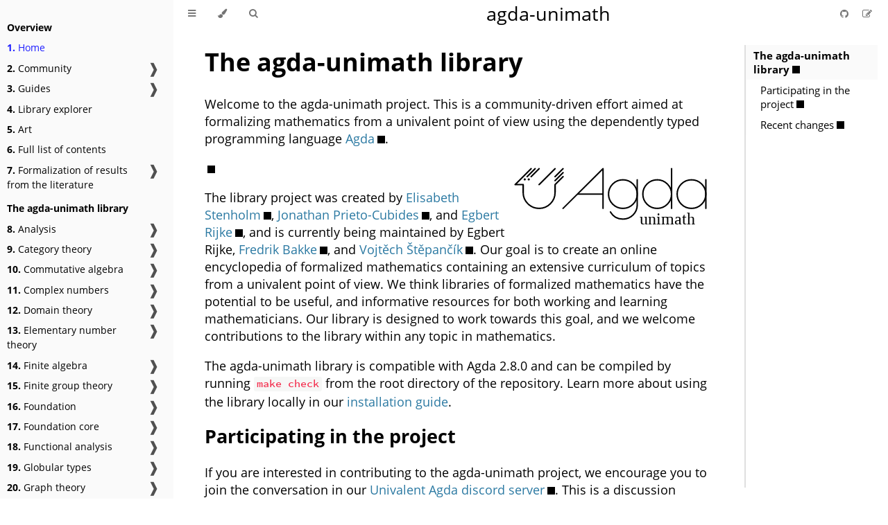

--- FILE ---
content_type: text/html; charset=utf-8
request_url: https://unimath.github.io/agda-unimath/
body_size: 51372
content:
<!DOCTYPE HTML>
<html lang="en" class="sidebar-visible no-js light">

<head>
    <!-- Book generated using mdBook -->
    <meta charset="UTF-8">
    <title>Home - agda-unimath</title>

    <!-- Open Graph meta tags -->
    <meta property="og:image" content="https://unimath.github.io/agda-unimath/website/images/agda-unimath-logo.svg" />
    <meta property="og:site_name" content="agda-unimath" />

    <!-- Structured data markup -->
    <script type="application/ld+json">
    {
      "@context" : "https://schema.org",
      "@type" : "WebSite",
      "name" : "agda-unimath",
      "url" : "https://unimath.github.io/agda-unimath/",
      "logo": "https://unimath.github.io/agda-unimath/website/images/agda-unimath-logo.svg",
      "potentialAction": {
        "@type": "SearchAction",
        "target": "https://unimath.github.io/agda-unimath/?search={search_term_string}",
        "query-input": "required name=search_term_string"
      }
    }
  </script>


    <!-- Custom HTML head -->
    <link rel="stylesheet" href="website/css/print.css" media="print">

    <meta name="description" content="A community-driven library of formalized mathematics from a univalent point of view using the dependently typed programming language Agda.">
    <meta name="viewport" content="width=device-width, initial-scale=1">
    <meta name="theme-color" content="#ffffff" />

    <link rel="icon" href="website/images/favicon.svg">
    <link rel="shortcut icon" href="website/images/favicon.png">
    <link rel="icon" href="website/images/favicon-dark.png" media="(prefers-color-scheme:dark)">

    <link rel="image_src" href="website/images/agda-unimath-logo.svg">
    <link rel="stylesheet" href="css/variables.css">
    <link rel="stylesheet" href="css/general.css">
    <link rel="stylesheet" href="css/chrome.css">

    <!-- Fonts -->
    <link rel="stylesheet" href="FontAwesome/css/font-awesome.css">
    <link rel="stylesheet" href="fonts/fonts.css">

    <!-- Highlight.js Stylesheets -->
    <link rel="stylesheet" href="highlight.css">
    <link rel="stylesheet" href="tomorrow-night.css">
    <link rel="stylesheet" href="ayu-highlight.css">

    <!-- Custom theme stylesheets -->
    <link rel="stylesheet" href="website/css/Agda.css">
    <link rel="stylesheet" href="website/css/Agda-highlight.css">
    <link rel="stylesheet" href="website/css/agda-logo.css">
    <link rel="stylesheet" href="website/css/bibliography.css">
    <link rel="stylesheet" href="website/theme/catppuccin.css">
    <link rel="stylesheet" href="website/theme/catppuccin-admonish.css">
    <link rel="stylesheet" href="website/theme/pagetoc.css">

</head>

<body>
    <div id="body-container">
        <!-- Provide site root to javascript -->
        <script>
            var path_to_root = "";
            var default_theme = window.matchMedia("(prefers-color-scheme: dark)").matches ? "ayu" : "light";
        </script>

        <!-- Work around some values being stored in localStorage wrapped in quotes -->
        <script>
            try {
                var theme = localStorage.getItem('mdbook-theme');
                var sidebar = localStorage.getItem('mdbook-sidebar');

                if (theme.startsWith('"') && theme.endsWith('"')) {
                    localStorage.setItem('mdbook-theme', theme.slice(1, theme.length - 1));
                }

                if (sidebar.startsWith('"') && sidebar.endsWith('"')) {
                    localStorage.setItem('mdbook-sidebar', sidebar.slice(1, sidebar.length - 1));
                }
            } catch (e) { }
        </script>

        <!-- Set the theme before any content is loaded, prevents flash -->
        <script>
            var theme;
            try { theme = localStorage.getItem('mdbook-theme'); } catch (e) { }
            if (theme === null || theme === undefined) { theme = default_theme; }
            var html = document.querySelector('html');
            html.classList.remove('no-js')
            html.classList.remove('light')
            html.classList.add(theme);
            html.classList.add('js');
        </script>

        <!-- Hide / unhide sidebar before it is displayed -->
        <script>
            var html = document.querySelector('html');
            var sidebar = 'hidden';
            if (document.body.clientWidth >= 1080) {
                try { sidebar = localStorage.getItem('mdbook-sidebar'); } catch (e) { }
                sidebar = sidebar || 'visible';
            }
            html.classList.remove('sidebar-visible');
            html.classList.add("sidebar-" + sidebar);
        </script>

        <nav id="sidebar" class="sidebar" aria-label="Table of contents">
            <div class="sidebar-scrollbox">
                <ol class="chapter"><li class="chapter-item affix "><li class="part-title">Overview</li><li class="chapter-item expanded "><a href="HOME.html" class="active"><strong aria-hidden="true">1.</strong> Home</a></li><li class="chapter-item "><a href="CONTRIBUTORS.html"><strong aria-hidden="true">2.</strong> Community</a><a class="toggle"><div>❱</div></a></li><li><ol class="section"><li class="chapter-item "><a href="MAINTAINERS.html"><strong aria-hidden="true">2.1.</strong> Maintainers</a></li><li class="chapter-item "><a href="CONTRIBUTORS.html"><strong aria-hidden="true">2.2.</strong> Contributors</a></li><li class="chapter-item "><a href="STATEMENT-OF-INCLUSIVITY.html"><strong aria-hidden="true">2.3.</strong> Statement of inclusivity</a></li><li class="chapter-item "><a href="PROJECTS.html"><strong aria-hidden="true">2.4.</strong> Projects using agda-unimath</a></li><li class="chapter-item "><a href="GRANT-ACKNOWLEDGMENTS.html"><strong aria-hidden="true">2.5.</strong> Grant acknowledgments</a></li></ol></li><li class="chapter-item "><a href="HOWTO-INSTALL.html"><strong aria-hidden="true">3.</strong> Guides</a><a class="toggle"><div>❱</div></a></li><li><ol class="section"><li class="chapter-item "><a href="HOWTO-INSTALL.html"><strong aria-hidden="true">3.1.</strong> Installing the library</a></li><li class="chapter-item "><a href="DESIGN-PRINCIPLES.html"><strong aria-hidden="true">3.2.</strong> Design principles</a></li><li class="chapter-item "><a href="CONTRIBUTING.html"><strong aria-hidden="true">3.3.</strong> Contributing to the library</a></li><li class="chapter-item "><a href="FILE-CONVENTIONS.html"><strong aria-hidden="true">3.4.</strong> Structuring your file</a><a class="toggle"><div>❱</div></a></li><li><ol class="section"><li class="chapter-item "><a href="TEMPLATE.lagda.html"><strong aria-hidden="true">3.4.1.</strong> File template</a></li></ol></li><li class="chapter-item "><a href="CODINGSTYLE.html"><strong aria-hidden="true">3.5.</strong> The library coding style</a></li><li class="chapter-item "><a href="MIXFIX-OPERATORS.html"><strong aria-hidden="true">3.6.</strong> Guidelines for mixfix operators</a></li><li class="chapter-item "><a href="CITING-SOURCES.html"><strong aria-hidden="true">3.7.</strong> Citing sources</a></li><li class="chapter-item "><a href="CITE-THIS-LIBRARY.html"><strong aria-hidden="true">3.8.</strong> Citing the library</a></li></ol></li><li class="chapter-item "><a href="VISUALIZATION.html"><strong aria-hidden="true">4.</strong> Library explorer</a></li><li class="chapter-item "><a href="ART.html"><strong aria-hidden="true">5.</strong> Art</a></li><li class="chapter-item "><a href="SUMMARY.html"><strong aria-hidden="true">6.</strong> Full list of contents</a></li><li class="chapter-item "><a href="literature.html"><strong aria-hidden="true">7.</strong> Formalization of results from the literature</a><a class="toggle"><div>❱</div></a></li><li><ol class="section"><li class="chapter-item "><a href="literature.100-theorems.html"><strong aria-hidden="true">7.1.</strong> Wiedijk's 100 Theorems</a></li><li class="chapter-item "><a href="literature.idempotents-in-intensional-type-theory.html"><strong aria-hidden="true">7.2.</strong> Idempotents in Intensional Type Theory</a></li><li class="chapter-item "><a href="literature.introduction-to-homotopy-type-theory.html"><strong aria-hidden="true">7.3.</strong> Introduction to homotopy type theory</a></li><li class="chapter-item "><a href="literature.oeis.html"><strong aria-hidden="true">7.4.</strong> Sequences of the online encyclopedia of integer sequences</a></li><li class="chapter-item "><a href="literature.sequential-colimits-in-homotopy-type-theory.html"><strong aria-hidden="true">7.5.</strong> Sequential Colimits in Homotopy Type Theory</a></li><li class="chapter-item "><a href="literature.wikipedia-list-of-theorems.html"><strong aria-hidden="true">7.6.</strong> Wikipedia's list of theorems</a></li></ol></li><li class="chapter-item "><li class="part-title">The agda-unimath library</li><li class="chapter-item "><a href="analysis.html"><strong aria-hidden="true">8.</strong> Analysis</a><a class="toggle"><div>❱</div></a></li><li><ol class="section"><li class="chapter-item "><a href="analysis.absolute-convergence-series-real-numbers.html"><strong aria-hidden="true">8.1.</strong> Absolute convergence of series in the real numbers</a></li><li class="chapter-item "><a href="analysis.alternation-sequences-metric-abelian-groups.html"><strong aria-hidden="true">8.2.</strong> The alternation of sequences in metric abelian groups</a></li><li class="chapter-item "><a href="analysis.comparison-test-series-real-numbers.html"><strong aria-hidden="true">8.3.</strong> Comparison test for series in the real numbers</a></li><li class="chapter-item "><a href="analysis.complete-metric-abelian-groups.html"><strong aria-hidden="true">8.4.</strong> Complete metric abelian groups</a></li><li class="chapter-item "><a href="analysis.convergent-series-complete-metric-abelian-groups.html"><strong aria-hidden="true">8.5.</strong> Convergent series in complete metric abelian groups</a></li><li class="chapter-item "><a href="analysis.convergent-series-metric-abelian-groups.html"><strong aria-hidden="true">8.6.</strong> Convergent series in metric abelian groups</a></li><li class="chapter-item "><a href="analysis.convergent-series-real-numbers.html"><strong aria-hidden="true">8.7.</strong> Convergent series in the real numbers</a></li><li class="chapter-item "><a href="analysis.derivatives-of-real-functions-on-proper-closed-intervals.html"><strong aria-hidden="true">8.8.</strong> Derivatives of real functions on proper closed intervals of ℝ</a></li><li class="chapter-item "><a href="analysis.limits-of-sequences-metric-abelian-groups.html"><strong aria-hidden="true">8.9.</strong> Limits of sequences in metric abelian groups</a></li><li class="chapter-item "><a href="analysis.metric-abelian-groups.html"><strong aria-hidden="true">8.10.</strong> Metric abelian groups</a></li><li class="chapter-item "><a href="analysis.metric-abelian-groups-normed-real-vector-spaces.html"><strong aria-hidden="true">8.11.</strong> Metric abelian groups of normed real vector spaces</a></li><li class="chapter-item "><a href="analysis.nonnegative-series-real-numbers.html"><strong aria-hidden="true">8.12.</strong> Nonnegative series in the real numbers</a></li><li class="chapter-item "><a href="analysis.ratio-test-series-real-numbers.html"><strong aria-hidden="true">8.13.</strong> The ratio test for series in the real numbers</a></li><li class="chapter-item "><a href="analysis.sequences-metric-abelian-groups.html"><strong aria-hidden="true">8.14.</strong> Sequences in metric abelian groups</a></li><li class="chapter-item "><a href="analysis.series-complete-metric-abelian-groups.html"><strong aria-hidden="true">8.15.</strong> Series in complete metric abelian groups</a></li><li class="chapter-item "><a href="analysis.series-metric-abelian-groups.html"><strong aria-hidden="true">8.16.</strong> Series in metric abelian groups</a></li><li class="chapter-item "><a href="analysis.series-real-numbers.html"><strong aria-hidden="true">8.17.</strong> Series in the real numbers</a></li></ol></li><li class="chapter-item "><a href="category-theory.html"><strong aria-hidden="true">9.</strong> Category theory</a><a class="toggle"><div>❱</div></a></li><li><ol class="section"><li class="chapter-item "><a href="category-theory.adjunctions-large-categories.html"><strong aria-hidden="true">9.1.</strong> Adjunctions between large categories</a></li><li class="chapter-item "><a href="category-theory.adjunctions-large-precategories.html"><strong aria-hidden="true">9.2.</strong> Adjunctions between large precategories</a></li><li class="chapter-item "><a href="category-theory.adjunctions-precategories.html"><strong aria-hidden="true">9.3.</strong> Adjunctions between precategories</a></li><li class="chapter-item "><a href="category-theory.algebras-monads-on-precategories.html"><strong aria-hidden="true">9.4.</strong> Algebras over monads on precategories</a></li><li class="chapter-item "><a href="category-theory.anafunctors-categories.html"><strong aria-hidden="true">9.5.</strong> Anafunctors between categories</a></li><li class="chapter-item "><a href="category-theory.anafunctors-precategories.html"><strong aria-hidden="true">9.6.</strong> Anafunctors between precategories</a></li><li class="chapter-item "><a href="category-theory.augmented-simplex-category.html"><strong aria-hidden="true">9.7.</strong> The augmented simplex category</a></li><li class="chapter-item "><a href="category-theory.categories.html"><strong aria-hidden="true">9.8.</strong> Categories</a></li><li class="chapter-item "><a href="category-theory.category-of-functors.html"><strong aria-hidden="true">9.9.</strong> The category of functors and natural transformations between two categories</a></li><li class="chapter-item "><a href="category-theory.category-of-functors-from-small-to-large-categories.html"><strong aria-hidden="true">9.10.</strong> The category of functors and natural transformations from small to large categories</a></li><li class="chapter-item "><a href="category-theory.category-of-maps-categories.html"><strong aria-hidden="true">9.11.</strong> The category of maps and natural transformations between two categories</a></li><li class="chapter-item "><a href="category-theory.category-of-maps-from-small-to-large-categories.html"><strong aria-hidden="true">9.12.</strong> The category of maps and natural transformations from small to large categories</a></li><li class="chapter-item "><a href="category-theory.category-of-simplicial-sets.html"><strong aria-hidden="true">9.13.</strong> The category of simplicial sets</a></li><li class="chapter-item "><a href="category-theory.coalgebras-comonads-on-precategories.html"><strong aria-hidden="true">9.14.</strong> Coalgebras over comonads on precategories</a></li><li class="chapter-item "><a href="category-theory.cocones-precategories.html"><strong aria-hidden="true">9.15.</strong> Cocones in precategories</a></li><li class="chapter-item "><a href="category-theory.codensity-monads-on-precategories.html"><strong aria-hidden="true">9.16.</strong> Codensity monads on precategories</a></li><li class="chapter-item "><a href="category-theory.colimits-precategories.html"><strong aria-hidden="true">9.17.</strong> Colimits in precategories</a></li><li class="chapter-item "><a href="category-theory.commuting-squares-of-morphisms-in-large-precategories.html"><strong aria-hidden="true">9.18.</strong> Commuting squares of morphisms in large precategories</a></li><li class="chapter-item "><a href="category-theory.commuting-squares-of-morphisms-in-precategories.html"><strong aria-hidden="true">9.19.</strong> Commuting squares of morphisms in precategories</a></li><li class="chapter-item "><a href="category-theory.commuting-squares-of-morphisms-in-set-magmoids.html"><strong aria-hidden="true">9.20.</strong> Commuting squares of morphisms in set-magmoids</a></li><li class="chapter-item "><a href="category-theory.commuting-triangles-of-morphisms-in-precategories.html"><strong aria-hidden="true">9.21.</strong> Commuting triangles of morphisms in precategories</a></li><li class="chapter-item "><a href="category-theory.commuting-triangles-of-morphisms-in-set-magmoids.html"><strong aria-hidden="true">9.22.</strong> Commuting triangles of morphisms in set-magmoids</a></li><li class="chapter-item "><a href="category-theory.comonads-on-precategories.html"><strong aria-hidden="true">9.23.</strong> Comonads on precategories</a></li><li class="chapter-item "><a href="category-theory.complete-precategories.html"><strong aria-hidden="true">9.24.</strong> Complete precategories</a></li><li class="chapter-item "><a href="category-theory.composition-operations-on-binary-families-of-sets.html"><strong aria-hidden="true">9.25.</strong> Composition operations on binary families of sets</a></li><li class="chapter-item "><a href="category-theory.cones-precategories.html"><strong aria-hidden="true">9.26.</strong> Cones in precategories</a></li><li class="chapter-item "><a href="category-theory.conservative-functors-precategories.html"><strong aria-hidden="true">9.27.</strong> Conservative functors between precategories</a></li><li class="chapter-item "><a href="category-theory.constant-functors.html"><strong aria-hidden="true">9.28.</strong> Constant functors</a></li><li class="chapter-item "><a href="category-theory.copointed-endofunctors-precategories.html"><strong aria-hidden="true">9.29.</strong> Copointed endofunctors on precategories</a></li><li class="chapter-item "><a href="category-theory.copresheaf-categories.html"><strong aria-hidden="true">9.30.</strong> Copresheaf categories</a></li><li class="chapter-item "><a href="category-theory.coproducts-in-precategories.html"><strong aria-hidden="true">9.31.</strong> Coproducts in precategories</a></li><li class="chapter-item "><a href="category-theory.cores-categories.html"><strong aria-hidden="true">9.32.</strong> Cores of categories</a></li><li class="chapter-item "><a href="category-theory.cores-precategories.html"><strong aria-hidden="true">9.33.</strong> Cores of precategories</a></li><li class="chapter-item "><a href="category-theory.coslice-precategories.html"><strong aria-hidden="true">9.34.</strong> Coslice precategories</a></li><li class="chapter-item "><a href="category-theory.density-comonads-on-precategories.html"><strong aria-hidden="true">9.35.</strong> Density comonads on precategories</a></li><li class="chapter-item "><a href="category-theory.dependent-composition-operations-over-precategories.html"><strong aria-hidden="true">9.36.</strong> Dependent composition operations over precategories</a></li><li class="chapter-item "><a href="category-theory.dependent-products-of-categories.html"><strong aria-hidden="true">9.37.</strong> Dependent products of categories</a></li><li class="chapter-item "><a href="category-theory.dependent-products-of-large-categories.html"><strong aria-hidden="true">9.38.</strong> Dependent products of large categories</a></li><li class="chapter-item "><a href="category-theory.dependent-products-of-large-precategories.html"><strong aria-hidden="true">9.39.</strong> Dependent products of large precategories</a></li><li class="chapter-item "><a href="category-theory.dependent-products-of-precategories.html"><strong aria-hidden="true">9.40.</strong> Dependent products of precategories</a></li><li class="chapter-item "><a href="category-theory.discrete-categories.html"><strong aria-hidden="true">9.41.</strong> Discrete categories</a></li><li class="chapter-item "><a href="category-theory.displayed-precategories.html"><strong aria-hidden="true">9.42.</strong> Displayed precategories</a></li><li class="chapter-item "><a href="category-theory.embedding-maps-precategories.html"><strong aria-hidden="true">9.43.</strong> Embedding maps between precategories</a></li><li class="chapter-item "><a href="category-theory.embeddings-precategories.html"><strong aria-hidden="true">9.44.</strong> Embeddings between precategories</a></li><li class="chapter-item "><a href="category-theory.endomorphisms-in-categories.html"><strong aria-hidden="true">9.45.</strong> Endomorphisms in categories</a></li><li class="chapter-item "><a href="category-theory.endomorphisms-in-precategories.html"><strong aria-hidden="true">9.46.</strong> Endomorphisms in precategories</a></li><li class="chapter-item "><a href="category-theory.epimorphisms-in-large-precategories.html"><strong aria-hidden="true">9.47.</strong> Epimorphism in large precategories</a></li><li class="chapter-item "><a href="category-theory.equivalences-of-categories.html"><strong aria-hidden="true">9.48.</strong> Equivalences between categories</a></li><li class="chapter-item "><a href="category-theory.equivalences-of-large-precategories.html"><strong aria-hidden="true">9.49.</strong> Equivalences between large precategories</a></li><li class="chapter-item "><a href="category-theory.equivalences-of-precategories.html"><strong aria-hidden="true">9.50.</strong> Equivalences between precategories</a></li><li class="chapter-item "><a href="category-theory.essential-fibers-of-functors-precategories.html"><strong aria-hidden="true">9.51.</strong> Essential fibers of functors between precategories</a></li><li class="chapter-item "><a href="category-theory.essentially-injective-functors-precategories.html"><strong aria-hidden="true">9.52.</strong> Essentially injective functors between precategories</a></li><li class="chapter-item "><a href="category-theory.essentially-surjective-functors-precategories.html"><strong aria-hidden="true">9.53.</strong> Essentially surjective functors between precategories</a></li><li class="chapter-item "><a href="category-theory.exponential-objects-precategories.html"><strong aria-hidden="true">9.54.</strong> Exponential objects in precategories</a></li><li class="chapter-item "><a href="category-theory.extensions-of-functors-precategories.html"><strong aria-hidden="true">9.55.</strong> Extensions of functors between precategories</a></li><li class="chapter-item "><a href="category-theory.faithful-functors-precategories.html"><strong aria-hidden="true">9.56.</strong> Faithful functors between precategories</a></li><li class="chapter-item "><a href="category-theory.faithful-maps-precategories.html"><strong aria-hidden="true">9.57.</strong> Faithful maps between precategories</a></li><li class="chapter-item "><a href="category-theory.full-functors-precategories.html"><strong aria-hidden="true">9.58.</strong> Full functors between precategories</a></li><li class="chapter-item "><a href="category-theory.full-large-subcategories.html"><strong aria-hidden="true">9.59.</strong> Full large subcategories</a></li><li class="chapter-item "><a href="category-theory.full-large-subprecategories.html"><strong aria-hidden="true">9.60.</strong> Full large subprecategories</a></li><li class="chapter-item "><a href="category-theory.full-maps-precategories.html"><strong aria-hidden="true">9.61.</strong> Full maps between precategories</a></li><li class="chapter-item "><a href="category-theory.full-subcategories.html"><strong aria-hidden="true">9.62.</strong> Full subcategories</a></li><li class="chapter-item "><a href="category-theory.full-subprecategories.html"><strong aria-hidden="true">9.63.</strong> Full subprecategories</a></li><li class="chapter-item "><a href="category-theory.fully-faithful-functors-precategories.html"><strong aria-hidden="true">9.64.</strong> Fully faithful functors between precategories</a></li><li class="chapter-item "><a href="category-theory.fully-faithful-maps-precategories.html"><strong aria-hidden="true">9.65.</strong> Fully faithful maps between precategories</a></li><li class="chapter-item "><a href="category-theory.function-categories.html"><strong aria-hidden="true">9.66.</strong> Function categories</a></li><li class="chapter-item "><a href="category-theory.function-precategories.html"><strong aria-hidden="true">9.67.</strong> Function precategories</a></li><li class="chapter-item "><a href="category-theory.functors-categories.html"><strong aria-hidden="true">9.68.</strong> Functors between categories</a></li><li class="chapter-item "><a href="category-theory.functors-from-small-to-large-categories.html"><strong aria-hidden="true">9.69.</strong> Functors from small to large categories</a></li><li class="chapter-item "><a href="category-theory.functors-from-small-to-large-precategories.html"><strong aria-hidden="true">9.70.</strong> Functors from small to large precategories</a></li><li class="chapter-item "><a href="category-theory.functors-large-categories.html"><strong aria-hidden="true">9.71.</strong> Functors between large categories</a></li><li class="chapter-item "><a href="category-theory.functors-large-precategories.html"><strong aria-hidden="true">9.72.</strong> Functors between large precategories</a></li><li class="chapter-item "><a href="category-theory.functors-nonunital-precategories.html"><strong aria-hidden="true">9.73.</strong> Functors between nonunital precategories</a></li><li class="chapter-item "><a href="category-theory.functors-precategories.html"><strong aria-hidden="true">9.74.</strong> Functors between precategories</a></li><li class="chapter-item "><a href="category-theory.functors-set-magmoids.html"><strong aria-hidden="true">9.75.</strong> Functors between set-magmoids</a></li><li class="chapter-item "><a href="category-theory.gaunt-categories.html"><strong aria-hidden="true">9.76.</strong> Gaunt categories</a></li><li class="chapter-item "><a href="category-theory.groupoids.html"><strong aria-hidden="true">9.77.</strong> Groupoids</a></li><li class="chapter-item "><a href="category-theory.homotopies-natural-transformations-large-precategories.html"><strong aria-hidden="true">9.78.</strong> Homotopies of natural transformations in large precategories</a></li><li class="chapter-item "><a href="category-theory.indiscrete-precategories.html"><strong aria-hidden="true">9.79.</strong> Indiscrete precategories</a></li><li class="chapter-item "><a href="category-theory.initial-category.html"><strong aria-hidden="true">9.80.</strong> The initial category</a></li><li class="chapter-item "><a href="category-theory.initial-objects-large-categories.html"><strong aria-hidden="true">9.81.</strong> Initial objects of large categories</a></li><li class="chapter-item "><a href="category-theory.initial-objects-large-precategories.html"><strong aria-hidden="true">9.82.</strong> Initial objects of large precategories</a></li><li class="chapter-item "><a href="category-theory.initial-objects-precategories.html"><strong aria-hidden="true">9.83.</strong> Initial objects in a precategory</a></li><li class="chapter-item "><a href="category-theory.isomorphism-induction-categories.html"><strong aria-hidden="true">9.84.</strong> Isomorphism induction in categories</a></li><li class="chapter-item "><a href="category-theory.isomorphism-induction-precategories.html"><strong aria-hidden="true">9.85.</strong> Isomorphism induction in precategories</a></li><li class="chapter-item "><a href="category-theory.isomorphisms-in-categories.html"><strong aria-hidden="true">9.86.</strong> Isomorphisms in categories</a></li><li class="chapter-item "><a href="category-theory.isomorphisms-in-large-categories.html"><strong aria-hidden="true">9.87.</strong> Isomorphisms in large categories</a></li><li class="chapter-item "><a href="category-theory.isomorphisms-in-large-precategories.html"><strong aria-hidden="true">9.88.</strong> Isomorphisms in large precategories</a></li><li class="chapter-item "><a href="category-theory.isomorphisms-in-precategories.html"><strong aria-hidden="true">9.89.</strong> Isomorphisms in precategories</a></li><li class="chapter-item "><a href="category-theory.isomorphisms-in-subprecategories.html"><strong aria-hidden="true">9.90.</strong> Isomorphisms in subprecategories</a></li><li class="chapter-item "><a href="category-theory.large-categories.html"><strong aria-hidden="true">9.91.</strong> Large categories</a></li><li class="chapter-item "><a href="category-theory.large-function-categories.html"><strong aria-hidden="true">9.92.</strong> Large function categories</a></li><li class="chapter-item "><a href="category-theory.large-function-precategories.html"><strong aria-hidden="true">9.93.</strong> Large function precategories</a></li><li class="chapter-item "><a href="category-theory.large-precategories.html"><strong aria-hidden="true">9.94.</strong> Large precategories</a></li><li class="chapter-item "><a href="category-theory.large-subcategories.html"><strong aria-hidden="true">9.95.</strong> Large subcategories</a></li><li class="chapter-item "><a href="category-theory.large-subprecategories.html"><strong aria-hidden="true">9.96.</strong> Large subprecategories</a></li><li class="chapter-item "><a href="category-theory.left-extensions-precategories.html"><strong aria-hidden="true">9.97.</strong> Left extensions in precategories</a></li><li class="chapter-item "><a href="category-theory.left-kan-extensions-precategories.html"><strong aria-hidden="true">9.98.</strong> Left Kan extensions in precategories</a></li><li class="chapter-item "><a href="category-theory.limits-precategories.html"><strong aria-hidden="true">9.99.</strong> Limits in precategories</a></li><li class="chapter-item "><a href="category-theory.maps-categories.html"><strong aria-hidden="true">9.100.</strong> Maps between categories</a></li><li class="chapter-item "><a href="category-theory.maps-from-small-to-large-categories.html"><strong aria-hidden="true">9.101.</strong> Maps from small to large categories</a></li><li class="chapter-item "><a href="category-theory.maps-from-small-to-large-precategories.html"><strong aria-hidden="true">9.102.</strong> Maps from small to large precategories</a></li><li class="chapter-item "><a href="category-theory.maps-precategories.html"><strong aria-hidden="true">9.103.</strong> Maps between precategories</a></li><li class="chapter-item "><a href="category-theory.maps-set-magmoids.html"><strong aria-hidden="true">9.104.</strong> Maps between set-magmoids</a></li><li class="chapter-item "><a href="category-theory.monads-on-categories.html"><strong aria-hidden="true">9.105.</strong> Monads on categories</a></li><li class="chapter-item "><a href="category-theory.monads-on-precategories.html"><strong aria-hidden="true">9.106.</strong> Monads on precategories</a></li><li class="chapter-item "><a href="category-theory.monomorphisms-in-large-precategories.html"><strong aria-hidden="true">9.107.</strong> Monomorphisms in large precategories</a></li><li class="chapter-item "><a href="category-theory.morphisms-algebras-monads-on-precategories.html"><strong aria-hidden="true">9.108.</strong> Morphisms of algebras over monads on precategories</a></li><li class="chapter-item "><a href="category-theory.morphisms-coalgebras-comonads-on-precategories.html"><strong aria-hidden="true">9.109.</strong> Morphisms of coalgebras over comonads on precategories</a></li><li class="chapter-item "><a href="category-theory.natural-isomorphisms-functors-categories.html"><strong aria-hidden="true">9.110.</strong> Natural isomorphisms between functors between categories</a></li><li class="chapter-item "><a href="category-theory.natural-isomorphisms-functors-large-precategories.html"><strong aria-hidden="true">9.111.</strong> Natural isomorphisms between functors between large precategories</a></li><li class="chapter-item "><a href="category-theory.natural-isomorphisms-functors-precategories.html"><strong aria-hidden="true">9.112.</strong> Natural isomorphisms between functors between precategories</a></li><li class="chapter-item "><a href="category-theory.natural-isomorphisms-maps-categories.html"><strong aria-hidden="true">9.113.</strong> Natural isomorphisms between maps between categories</a></li><li class="chapter-item "><a href="category-theory.natural-isomorphisms-maps-precategories.html"><strong aria-hidden="true">9.114.</strong> Natural isomorphisms between maps between precategories</a></li><li class="chapter-item "><a href="category-theory.natural-numbers-object-precategories.html"><strong aria-hidden="true">9.115.</strong> Natural numbers object in a precategory</a></li><li class="chapter-item "><a href="category-theory.natural-transformations-functors-categories.html"><strong aria-hidden="true">9.116.</strong> Natural transformations between functors between categories</a></li><li class="chapter-item "><a href="category-theory.natural-transformations-functors-from-small-to-large-categories.html"><strong aria-hidden="true">9.117.</strong> Natural transformations between functors from small to large categories</a></li><li class="chapter-item "><a href="category-theory.natural-transformations-functors-from-small-to-large-precategories.html"><strong aria-hidden="true">9.118.</strong> Natural transformations between functors from small to large precategories</a></li><li class="chapter-item "><a href="category-theory.natural-transformations-functors-large-categories.html"><strong aria-hidden="true">9.119.</strong> Natural transformations between functors between large categories</a></li><li class="chapter-item "><a href="category-theory.natural-transformations-functors-large-precategories.html"><strong aria-hidden="true">9.120.</strong> Natural transformations between functors between large precategories</a></li><li class="chapter-item "><a href="category-theory.natural-transformations-functors-precategories.html"><strong aria-hidden="true">9.121.</strong> Natural transformations between functors between precategories</a></li><li class="chapter-item "><a href="category-theory.natural-transformations-maps-categories.html"><strong aria-hidden="true">9.122.</strong> Natural transformations between maps between categories</a></li><li class="chapter-item "><a href="category-theory.natural-transformations-maps-from-small-to-large-precategories.html"><strong aria-hidden="true">9.123.</strong> Natural transformations between maps from small to large precategories</a></li><li class="chapter-item "><a href="category-theory.natural-transformations-maps-precategories.html"><strong aria-hidden="true">9.124.</strong> Natural transformations between maps between precategories</a></li><li class="chapter-item "><a href="category-theory.nonunital-precategories.html"><strong aria-hidden="true">9.125.</strong> Nonunital precategories</a></li><li class="chapter-item "><a href="category-theory.one-object-precategories.html"><strong aria-hidden="true">9.126.</strong> One object precategories</a></li><li class="chapter-item "><a href="category-theory.opposite-categories.html"><strong aria-hidden="true">9.127.</strong> Opposite categories</a></li><li class="chapter-item "><a href="category-theory.opposite-large-precategories.html"><strong aria-hidden="true">9.128.</strong> Opposite large precategories</a></li><li class="chapter-item "><a href="category-theory.opposite-precategories.html"><strong aria-hidden="true">9.129.</strong> Opposite precategories</a></li><li class="chapter-item "><a href="category-theory.opposite-preunivalent-categories.html"><strong aria-hidden="true">9.130.</strong> Opposite preunivalent categories</a></li><li class="chapter-item "><a href="category-theory.opposite-strongly-preunivalent-categories.html"><strong aria-hidden="true">9.131.</strong> Opposite strongly preunivalent categories</a></li><li class="chapter-item "><a href="category-theory.pointed-endofunctors-categories.html"><strong aria-hidden="true">9.132.</strong> Pointed endofunctors on categories</a></li><li class="chapter-item "><a href="category-theory.pointed-endofunctors-precategories.html"><strong aria-hidden="true">9.133.</strong> Pointed endofunctors on precategories</a></li><li class="chapter-item "><a href="category-theory.precategories.html"><strong aria-hidden="true">9.134.</strong> Precategories</a></li><li class="chapter-item "><a href="category-theory.precategory-of-algebras-monads-on-precategories.html"><strong aria-hidden="true">9.135.</strong> The precategory of algebras over a monad</a></li><li class="chapter-item "><a href="category-theory.precategory-of-coalgebras-comonads-on-precategories.html"><strong aria-hidden="true">9.136.</strong> The precategory of coalgebras over a comonad</a></li><li class="chapter-item "><a href="category-theory.precategory-of-elements-of-a-presheaf.html"><strong aria-hidden="true">9.137.</strong> Precategory of elements of a presheaf</a></li><li class="chapter-item "><a href="category-theory.precategory-of-free-algebras-monads-on-precategories.html"><strong aria-hidden="true">9.138.</strong> The precategory of free algebras of a monad</a></li><li class="chapter-item "><a href="category-theory.precategory-of-functors.html"><strong aria-hidden="true">9.139.</strong> The precategory of functors and natural transformations between two precategories</a></li><li class="chapter-item "><a href="category-theory.precategory-of-functors-from-small-to-large-precategories.html"><strong aria-hidden="true">9.140.</strong> The precategory of functors and natural transformations from small to large precategories</a></li><li class="chapter-item "><a href="category-theory.precategory-of-maps-from-small-to-large-precategories.html"><strong aria-hidden="true">9.141.</strong> The precategory of maps and natural transformations from a small to a large precategory</a></li><li class="chapter-item "><a href="category-theory.precategory-of-maps-precategories.html"><strong aria-hidden="true">9.142.</strong> The precategory of maps and natural transformations between two precategories</a></li><li class="chapter-item "><a href="category-theory.pregroupoids.html"><strong aria-hidden="true">9.143.</strong> Pregroupoids</a></li><li class="chapter-item "><a href="category-theory.presheaf-categories.html"><strong aria-hidden="true">9.144.</strong> Presheaf categories</a></li><li class="chapter-item "><a href="category-theory.preunivalent-categories.html"><strong aria-hidden="true">9.145.</strong> Preunivalent categories</a></li><li class="chapter-item "><a href="category-theory.products-in-precategories.html"><strong aria-hidden="true">9.146.</strong> Products in precategories</a></li><li class="chapter-item "><a href="category-theory.products-of-precategories.html"><strong aria-hidden="true">9.147.</strong> Products of precategories</a></li><li class="chapter-item "><a href="category-theory.pseudomonic-functors-precategories.html"><strong aria-hidden="true">9.148.</strong> Pseudomonic functors between precategories</a></li><li class="chapter-item "><a href="category-theory.pullbacks-in-precategories.html"><strong aria-hidden="true">9.149.</strong> Pullbacks in precategories</a></li><li class="chapter-item "><a href="category-theory.replete-subprecategories.html"><strong aria-hidden="true">9.150.</strong> Replete subprecategories</a></li><li class="chapter-item "><a href="category-theory.representable-functors-categories.html"><strong aria-hidden="true">9.151.</strong> Representable functors between categories</a></li><li class="chapter-item "><a href="category-theory.representable-functors-large-precategories.html"><strong aria-hidden="true">9.152.</strong> Representable functors between large precategories</a></li><li class="chapter-item "><a href="category-theory.representable-functors-precategories.html"><strong aria-hidden="true">9.153.</strong> Representable functors between precategories</a></li><li class="chapter-item "><a href="category-theory.representing-arrow-category.html"><strong aria-hidden="true">9.154.</strong> The representing arrow category</a></li><li class="chapter-item "><a href="category-theory.restrictions-functors-cores-precategories.html"><strong aria-hidden="true">9.155.</strong> Restrictions of functors to cores of precategories</a></li><li class="chapter-item "><a href="category-theory.right-extensions-precategories.html"><strong aria-hidden="true">9.156.</strong> Right extensions in precategories</a></li><li class="chapter-item "><a href="category-theory.right-kan-extensions-precategories.html"><strong aria-hidden="true">9.157.</strong> Right Kan extensions in precategories</a></li><li class="chapter-item "><a href="category-theory.rigid-objects-categories.html"><strong aria-hidden="true">9.158.</strong> Rigid objects in a category</a></li><li class="chapter-item "><a href="category-theory.rigid-objects-precategories.html"><strong aria-hidden="true">9.159.</strong> Rigid objects in a precategory</a></li><li class="chapter-item "><a href="category-theory.set-magmoids.html"><strong aria-hidden="true">9.160.</strong> Set-magmoids</a></li><li class="chapter-item "><a href="category-theory.sieves-in-categories.html"><strong aria-hidden="true">9.161.</strong> Sieves in categories</a></li><li class="chapter-item "><a href="category-theory.simplex-category.html"><strong aria-hidden="true">9.162.</strong> The simplex category</a></li><li class="chapter-item "><a href="category-theory.slice-precategories.html"><strong aria-hidden="true">9.163.</strong> Slice precategories</a></li><li class="chapter-item "><a href="category-theory.split-essentially-surjective-functors-precategories.html"><strong aria-hidden="true">9.164.</strong> Split essentially surjective functors between precategories</a></li><li class="chapter-item "><a href="category-theory.strict-categories.html"><strong aria-hidden="true">9.165.</strong> Strict categories</a></li><li class="chapter-item "><a href="category-theory.strongly-preunivalent-categories.html"><strong aria-hidden="true">9.166.</strong> Strongly preunivalent categories</a></li><li class="chapter-item "><a href="category-theory.structure-equivalences-set-magmoids.html"><strong aria-hidden="true">9.167.</strong> Structure equivalences between set-magmoids</a></li><li class="chapter-item "><a href="category-theory.subcategories.html"><strong aria-hidden="true">9.168.</strong> Subcategories</a></li><li class="chapter-item "><a href="category-theory.subprecategories.html"><strong aria-hidden="true">9.169.</strong> Subprecategories</a></li><li class="chapter-item "><a href="category-theory.subterminal-precategories.html"><strong aria-hidden="true">9.170.</strong> Subterminal precategories</a></li><li class="chapter-item "><a href="category-theory.terminal-category.html"><strong aria-hidden="true">9.171.</strong> The terminal category</a></li><li class="chapter-item "><a href="category-theory.terminal-objects-precategories.html"><strong aria-hidden="true">9.172.</strong> Terminal objects in a precategory</a></li><li class="chapter-item "><a href="category-theory.wide-subcategories.html"><strong aria-hidden="true">9.173.</strong> Wide subcategories</a></li><li class="chapter-item "><a href="category-theory.wide-subprecategories.html"><strong aria-hidden="true">9.174.</strong> Wide subprecategories</a></li><li class="chapter-item "><a href="category-theory.yoneda-lemma-categories.html"><strong aria-hidden="true">9.175.</strong> The Yoneda lemma for categories</a></li><li class="chapter-item "><a href="category-theory.yoneda-lemma-precategories.html"><strong aria-hidden="true">9.176.</strong> The Yoneda lemma for precategories</a></li></ol></li><li class="chapter-item "><a href="commutative-algebra.html"><strong aria-hidden="true">10.</strong> Commutative algebra</a><a class="toggle"><div>❱</div></a></li><li><ol class="section"><li class="chapter-item "><a href="commutative-algebra.binomial-theorem-commutative-rings.html"><strong aria-hidden="true">10.1.</strong> The binomial theorem in commutative rings</a></li><li class="chapter-item "><a href="commutative-algebra.binomial-theorem-commutative-semirings.html"><strong aria-hidden="true">10.2.</strong> The binomial theorem in commutative semirings</a></li><li class="chapter-item "><a href="commutative-algebra.boolean-rings.html"><strong aria-hidden="true">10.3.</strong> Boolean rings</a></li><li class="chapter-item "><a href="commutative-algebra.category-of-commutative-rings.html"><strong aria-hidden="true">10.4.</strong> The category of commutative rings</a></li><li class="chapter-item "><a href="commutative-algebra.centers-rings.html"><strong aria-hidden="true">10.5.</strong> The center of a ring</a></li><li class="chapter-item "><a href="commutative-algebra.commutative-rings.html"><strong aria-hidden="true">10.6.</strong> Commutative rings</a></li><li class="chapter-item "><a href="commutative-algebra.commutative-semirings.html"><strong aria-hidden="true">10.7.</strong> Commutative semirings</a></li><li class="chapter-item "><a href="commutative-algebra.convolution-sequences-commutative-rings.html"><strong aria-hidden="true">10.8.</strong> Convolution of sequences in commutative rings</a></li><li class="chapter-item "><a href="commutative-algebra.convolution-sequences-commutative-semirings.html"><strong aria-hidden="true">10.9.</strong> Convolution of sequences in commutative semirings</a></li><li class="chapter-item "><a href="commutative-algebra.dependent-products-commutative-rings.html"><strong aria-hidden="true">10.10.</strong> Dependent products of commutative rings</a></li><li class="chapter-item "><a href="commutative-algebra.dependent-products-commutative-semirings.html"><strong aria-hidden="true">10.11.</strong> Dependent products of commutative semirings</a></li><li class="chapter-item "><a href="commutative-algebra.discrete-fields.html"><strong aria-hidden="true">10.12.</strong> Discrete fields</a></li><li class="chapter-item "><a href="commutative-algebra.euclidean-domains.html"><strong aria-hidden="true">10.13.</strong> Euclidean domains</a></li><li class="chapter-item "><a href="commutative-algebra.formal-power-series-commutative-rings.html"><strong aria-hidden="true">10.14.</strong> Formal power series in commutative rings</a></li><li class="chapter-item "><a href="commutative-algebra.formal-power-series-commutative-semirings.html"><strong aria-hidden="true">10.15.</strong> Formal power series in commutative semirings</a></li><li class="chapter-item "><a href="commutative-algebra.full-ideals-commutative-rings.html"><strong aria-hidden="true">10.16.</strong> Full ideals of commutative rings</a></li><li class="chapter-item "><a href="commutative-algebra.function-commutative-rings.html"><strong aria-hidden="true">10.17.</strong> Function commutative rings</a></li><li class="chapter-item "><a href="commutative-algebra.function-commutative-semirings.html"><strong aria-hidden="true">10.18.</strong> Function commutative semirings</a></li><li class="chapter-item "><a href="commutative-algebra.geometric-sequences-commutative-rings.html"><strong aria-hidden="true">10.19.</strong> Geometric sequences in commutative rings</a></li><li class="chapter-item "><a href="commutative-algebra.geometric-sequences-commutative-semirings.html"><strong aria-hidden="true">10.20.</strong> Geometric sequences in commutative semirings</a></li><li class="chapter-item "><a href="commutative-algebra.groups-of-units-commutative-rings.html"><strong aria-hidden="true">10.21.</strong> The group of multiplicative units of a commutative ring</a></li><li class="chapter-item "><a href="commutative-algebra.heyting-fields.html"><strong aria-hidden="true">10.22.</strong> Heyting fields</a></li><li class="chapter-item "><a href="commutative-algebra.homomorphisms-commutative-rings.html"><strong aria-hidden="true">10.23.</strong> Homomorphisms of commutative rings</a></li><li class="chapter-item "><a href="commutative-algebra.homomorphisms-commutative-semirings.html"><strong aria-hidden="true">10.24.</strong> Homomorphisms of commutative semirings</a></li><li class="chapter-item "><a href="commutative-algebra.homomorphisms-heyting-fields.html"><strong aria-hidden="true">10.25.</strong> Homomorphisms of Heyting fields</a></li><li class="chapter-item "><a href="commutative-algebra.ideals-commutative-rings.html"><strong aria-hidden="true">10.26.</strong> Ideals of commutative rings</a></li><li class="chapter-item "><a href="commutative-algebra.ideals-commutative-semirings.html"><strong aria-hidden="true">10.27.</strong> Ideals of commutative semirings</a></li><li class="chapter-item "><a href="commutative-algebra.ideals-generated-by-subsets-commutative-rings.html"><strong aria-hidden="true">10.28.</strong> Ideals generated by subsets of commutative rings</a></li><li class="chapter-item "><a href="commutative-algebra.integer-multiples-of-elements-commutative-rings.html"><strong aria-hidden="true">10.29.</strong> Integer multiples of elements of commutative rings</a></li><li class="chapter-item "><a href="commutative-algebra.integral-domains.html"><strong aria-hidden="true">10.30.</strong> Integral domains</a></li><li class="chapter-item "><a href="commutative-algebra.intersections-ideals-commutative-rings.html"><strong aria-hidden="true">10.31.</strong> Intersections of ideals of commutative rings</a></li><li class="chapter-item "><a href="commutative-algebra.intersections-radical-ideals-commutative-rings.html"><strong aria-hidden="true">10.32.</strong> Intersections of radical ideals of commutative rings</a></li><li class="chapter-item "><a href="commutative-algebra.invertible-elements-commutative-rings.html"><strong aria-hidden="true">10.33.</strong> Invertible elements in commutative rings</a></li><li class="chapter-item "><a href="commutative-algebra.isomorphisms-commutative-rings.html"><strong aria-hidden="true">10.34.</strong> Isomorphisms of commutative rings</a></li><li class="chapter-item "><a href="commutative-algebra.joins-ideals-commutative-rings.html"><strong aria-hidden="true">10.35.</strong> Joins of ideals of commutative rings</a></li><li class="chapter-item "><a href="commutative-algebra.joins-radical-ideals-commutative-rings.html"><strong aria-hidden="true">10.36.</strong> Joins of radical ideals of commutative rings</a></li><li class="chapter-item "><a href="commutative-algebra.large-commutative-rings.html"><strong aria-hidden="true">10.37.</strong> Large commutative rings</a></li><li class="chapter-item "><a href="commutative-algebra.large-function-commutative-rings.html"><strong aria-hidden="true">10.38.</strong> Large function commutative rings</a></li><li class="chapter-item "><a href="commutative-algebra.local-commutative-rings.html"><strong aria-hidden="true">10.39.</strong> Local commutative rings</a></li><li class="chapter-item "><a href="commutative-algebra.maximal-ideals-commutative-rings.html"><strong aria-hidden="true">10.40.</strong> Maximal ideals of commutative rings</a></li><li class="chapter-item "><a href="commutative-algebra.multiples-of-elements-commutative-rings.html"><strong aria-hidden="true">10.41.</strong> Multiples of elements in commutative rings</a></li><li class="chapter-item "><a href="commutative-algebra.multiples-of-elements-commutative-semirings.html"><strong aria-hidden="true">10.42.</strong> Multiples of elements in commutative semirings</a></li><li class="chapter-item "><a href="commutative-algebra.multiples-of-elements-euclidean-domains.html"><strong aria-hidden="true">10.43.</strong> Multiples of elements in Euclidean domains</a></li><li class="chapter-item "><a href="commutative-algebra.multiples-of-elements-integral-domains.html"><strong aria-hidden="true">10.44.</strong> Multiples of elements in integral domains</a></li><li class="chapter-item "><a href="commutative-algebra.nilradical-commutative-rings.html"><strong aria-hidden="true">10.45.</strong> Nilradical of a commutative ring</a></li><li class="chapter-item "><a href="commutative-algebra.nilradicals-commutative-semirings.html"><strong aria-hidden="true">10.46.</strong> The nilradical of a commutative semiring</a></li><li class="chapter-item "><a href="commutative-algebra.polynomials-commutative-rings.html"><strong aria-hidden="true">10.47.</strong> Polynomials in commutative rings</a></li><li class="chapter-item "><a href="commutative-algebra.polynomials-commutative-semirings.html"><strong aria-hidden="true">10.48.</strong> Polynomials in commutative semirings</a></li><li class="chapter-item "><a href="commutative-algebra.poset-of-ideals-commutative-rings.html"><strong aria-hidden="true">10.49.</strong> The poset of ideals in a commutative ring</a></li><li class="chapter-item "><a href="commutative-algebra.poset-of-radical-ideals-commutative-rings.html"><strong aria-hidden="true">10.50.</strong> The poset of radical ideals in a commutative ring</a></li><li class="chapter-item "><a href="commutative-algebra.powers-of-elements-commutative-rings.html"><strong aria-hidden="true">10.51.</strong> Powers of elements in commutative rings</a></li><li class="chapter-item "><a href="commutative-algebra.powers-of-elements-commutative-semirings.html"><strong aria-hidden="true">10.52.</strong> Powers of elements in commutative semirings</a></li><li class="chapter-item "><a href="commutative-algebra.powers-of-elements-large-commutative-rings.html"><strong aria-hidden="true">10.53.</strong> Powers of elements in large commutative rings</a></li><li class="chapter-item "><a href="commutative-algebra.precategory-of-commutative-rings.html"><strong aria-hidden="true">10.54.</strong> The precategory of commutative rings</a></li><li class="chapter-item "><a href="commutative-algebra.precategory-of-commutative-semirings.html"><strong aria-hidden="true">10.55.</strong> The precategory of commutative semirings</a></li><li class="chapter-item "><a href="commutative-algebra.prime-ideals-commutative-rings.html"><strong aria-hidden="true">10.56.</strong> Prime ideals of commutative rings</a></li><li class="chapter-item "><a href="commutative-algebra.products-commutative-rings.html"><strong aria-hidden="true">10.57.</strong> Products of commutative rings</a></li><li class="chapter-item "><a href="commutative-algebra.products-ideals-commutative-rings.html"><strong aria-hidden="true">10.58.</strong> Products of ideals of commutative rings</a></li><li class="chapter-item "><a href="commutative-algebra.products-radical-ideals-commutative-rings.html"><strong aria-hidden="true">10.59.</strong> Products of radical ideals in a commutative ring</a></li><li class="chapter-item "><a href="commutative-algebra.products-subsets-commutative-rings.html"><strong aria-hidden="true">10.60.</strong> Products of subsets of commutative rings</a></li><li class="chapter-item "><a href="commutative-algebra.radical-ideals-commutative-rings.html"><strong aria-hidden="true">10.61.</strong> Radical ideals of commutative rings</a></li><li class="chapter-item "><a href="commutative-algebra.radical-ideals-generated-by-subsets-commutative-rings.html"><strong aria-hidden="true">10.62.</strong> Radical ideals generated by subsets of commutative rings</a></li><li class="chapter-item "><a href="commutative-algebra.radicals-of-ideals-commutative-rings.html"><strong aria-hidden="true">10.63.</strong> Radicals of ideals of commutative rings</a></li><li class="chapter-item "><a href="commutative-algebra.subsets-commutative-rings.html"><strong aria-hidden="true">10.64.</strong> Subsets of commutative rings</a></li><li class="chapter-item "><a href="commutative-algebra.subsets-commutative-semirings.html"><strong aria-hidden="true">10.65.</strong> Subsets of commutative semirings</a></li><li class="chapter-item "><a href="commutative-algebra.sums-of-finite-families-of-elements-commutative-rings.html"><strong aria-hidden="true">10.66.</strong> Sums of finite families in commutative rings</a></li><li class="chapter-item "><a href="commutative-algebra.sums-of-finite-families-of-elements-commutative-semirings.html"><strong aria-hidden="true">10.67.</strong> Sums of finite families of elements in commutative semirings</a></li><li class="chapter-item "><a href="commutative-algebra.sums-of-finite-sequences-of-elements-commutative-rings.html"><strong aria-hidden="true">10.68.</strong> Sums of finite sequences in commutative rings</a></li><li class="chapter-item "><a href="commutative-algebra.sums-of-finite-sequences-of-elements-commutative-semirings.html"><strong aria-hidden="true">10.69.</strong> Sums of finite sequences in commutative semirings</a></li><li class="chapter-item "><a href="commutative-algebra.transporting-commutative-ring-structure-isomorphisms-abelian-groups.html"><strong aria-hidden="true">10.70.</strong> Transporting commutative ring structures along isomorphisms of abelian groups</a></li><li class="chapter-item "><a href="commutative-algebra.trivial-commutative-rings.html"><strong aria-hidden="true">10.71.</strong> Trivial commutative rings</a></li><li class="chapter-item "><a href="commutative-algebra.zariski-locale.html"><strong aria-hidden="true">10.72.</strong> The Zariski locale</a></li><li class="chapter-item "><a href="commutative-algebra.zariski-topology.html"><strong aria-hidden="true">10.73.</strong> The Zariski topology on the set of prime ideals in a commutative ring</a></li></ol></li><li class="chapter-item "><a href="complex-numbers.html"><strong aria-hidden="true">11.</strong> Complex numbers</a><a class="toggle"><div>❱</div></a></li><li><ol class="section"><li class="chapter-item "><a href="complex-numbers.addition-complex-numbers.html"><strong aria-hidden="true">11.1.</strong> Addition of complex numbers</a></li><li class="chapter-item "><a href="complex-numbers.addition-nonzero-complex-numbers.html"><strong aria-hidden="true">11.2.</strong> Addition of nonzero complex numbers</a></li><li class="chapter-item "><a href="complex-numbers.apartness-complex-numbers.html"><strong aria-hidden="true">11.3.</strong> Apartness of complex numbers</a></li><li class="chapter-item "><a href="complex-numbers.complex-numbers.html"><strong aria-hidden="true">11.4.</strong> Complex numbers</a></li><li class="chapter-item "><a href="complex-numbers.conjugation-complex-numbers.html"><strong aria-hidden="true">11.5.</strong> Conjugation of complex numbers</a></li><li class="chapter-item "><a href="complex-numbers.eisenstein-integers.html"><strong aria-hidden="true">11.6.</strong> The Eisenstein integers</a></li><li class="chapter-item "><a href="complex-numbers.field-of-complex-numbers.html"><strong aria-hidden="true">11.7.</strong> The field of complex numbers</a></li><li class="chapter-item "><a href="complex-numbers.gaussian-integers.html"><strong aria-hidden="true">11.8.</strong> The Gaussian integers</a></li><li class="chapter-item "><a href="complex-numbers.large-additive-group-of-complex-numbers.html"><strong aria-hidden="true">11.9.</strong> The large additive group of complex numbers</a></li><li class="chapter-item "><a href="complex-numbers.large-ring-of-complex-numbers.html"><strong aria-hidden="true">11.10.</strong> The large ring of complex numbers</a></li><li class="chapter-item "><a href="complex-numbers.local-ring-of-complex-numbers.html"><strong aria-hidden="true">11.11.</strong> The local ring of complex numbers</a></li><li class="chapter-item "><a href="complex-numbers.magnitude-complex-numbers.html"><strong aria-hidden="true">11.12.</strong> Magnitude of complex numbers</a></li><li class="chapter-item "><a href="complex-numbers.multiplication-complex-numbers.html"><strong aria-hidden="true">11.13.</strong> Multiplication of complex numbers</a></li><li class="chapter-item "><a href="complex-numbers.multiplicative-inverses-nonzero-complex-numbers.html"><strong aria-hidden="true">11.14.</strong> Multiplicative inverses of complex numbers</a></li><li class="chapter-item "><a href="complex-numbers.nonzero-complex-numbers.html"><strong aria-hidden="true">11.15.</strong> Nonzero complex numbers</a></li><li class="chapter-item "><a href="complex-numbers.raising-universe-levels-complex-numbers.html"><strong aria-hidden="true">11.16.</strong> Raising the universe level of complex numbers</a></li><li class="chapter-item "><a href="complex-numbers.real-complex-numbers.html"><strong aria-hidden="true">11.17.</strong> Real complex numbers</a></li><li class="chapter-item "><a href="complex-numbers.similarity-complex-numbers.html"><strong aria-hidden="true">11.18.</strong> Similarity of complex numbers</a></li></ol></li><li class="chapter-item "><a href="domain-theory.html"><strong aria-hidden="true">12.</strong> Domain theory</a><a class="toggle"><div>❱</div></a></li><li><ol class="section"><li class="chapter-item "><a href="domain-theory.directed-complete-posets.html"><strong aria-hidden="true">12.1.</strong> Directed complete posets</a></li><li class="chapter-item "><a href="domain-theory.directed-families-posets.html"><strong aria-hidden="true">12.2.</strong> Directed families in posets</a></li><li class="chapter-item "><a href="domain-theory.kleenes-fixed-point-theorem-omega-complete-posets.html"><strong aria-hidden="true">12.3.</strong> Kleene's fixed point theorem for ω-complete posets</a></li><li class="chapter-item "><a href="domain-theory.kleenes-fixed-point-theorem-posets.html"><strong aria-hidden="true">12.4.</strong> Kleene's fixed point theorem for posets</a></li><li class="chapter-item "><a href="domain-theory.omega-complete-posets.html"><strong aria-hidden="true">12.5.</strong> ω-Complete posets</a></li><li class="chapter-item "><a href="domain-theory.omega-continuous-maps-omega-complete-posets.html"><strong aria-hidden="true">12.6.</strong> ω-Continuous maps between ω-complete posets</a></li><li class="chapter-item "><a href="domain-theory.omega-continuous-maps-posets.html"><strong aria-hidden="true">12.7.</strong> ω-Continuous maps between posets</a></li><li class="chapter-item "><a href="domain-theory.reindexing-directed-families-posets.html"><strong aria-hidden="true">12.8.</strong> Reindexing directed families in posets</a></li><li class="chapter-item "><a href="domain-theory.scott-continuous-maps-posets.html"><strong aria-hidden="true">12.9.</strong> Scott-continuous maps between posets</a></li></ol></li><li class="chapter-item "><a href="elementary-number-theory.html"><strong aria-hidden="true">13.</strong> Elementary number theory</a><a class="toggle"><div>❱</div></a></li><li><ol class="section"><li class="chapter-item "><a href="elementary-number-theory.absolute-value-closed-intervals-rational-numbers.html"><strong aria-hidden="true">13.1.</strong> Absolute value on closed intervals in the rational numbers</a></li><li class="chapter-item "><a href="elementary-number-theory.absolute-value-integers.html"><strong aria-hidden="true">13.2.</strong> The absolute value function on the integers</a></li><li class="chapter-item "><a href="elementary-number-theory.absolute-value-rational-numbers.html"><strong aria-hidden="true">13.3.</strong> The absolute value function on the rational numbers</a></li><li class="chapter-item "><a href="elementary-number-theory.ackermann-function.html"><strong aria-hidden="true">13.4.</strong> The Ackermann function</a></li><li class="chapter-item "><a href="elementary-number-theory.addition-closed-intervals-rational-numbers.html"><strong aria-hidden="true">13.5.</strong> Addition on closed intervals in the rational numbers</a></li><li class="chapter-item "><a href="elementary-number-theory.addition-integer-fractions.html"><strong aria-hidden="true">13.6.</strong> Addition on integer fractions</a></li><li class="chapter-item "><a href="elementary-number-theory.addition-integers.html"><strong aria-hidden="true">13.7.</strong> Addition on the integers</a></li><li class="chapter-item "><a href="elementary-number-theory.addition-natural-numbers.html"><strong aria-hidden="true">13.8.</strong> Addition on the natural numbers</a></li><li class="chapter-item "><a href="elementary-number-theory.addition-nonnegative-rational-numbers.html"><strong aria-hidden="true">13.9.</strong> Addition on nonnegative rational numbers</a></li><li class="chapter-item "><a href="elementary-number-theory.addition-positive-and-negative-integers.html"><strong aria-hidden="true">13.10.</strong> Addition of positive, negative, nonnegative and nonpositive integers</a></li><li class="chapter-item "><a href="elementary-number-theory.addition-positive-rational-numbers.html"><strong aria-hidden="true">13.11.</strong> Addition of positive rational numbers</a></li><li class="chapter-item "><a href="elementary-number-theory.addition-rational-numbers.html"><strong aria-hidden="true">13.12.</strong> Addition on the rational numbers</a></li><li class="chapter-item "><a href="elementary-number-theory.additive-group-of-rational-numbers.html"><strong aria-hidden="true">13.13.</strong> The additive group of rational numbers</a></li><li class="chapter-item "><a href="elementary-number-theory.archimedean-property-integer-fractions.html"><strong aria-hidden="true">13.14.</strong> The Archimedean property of integer fractions</a></li><li class="chapter-item "><a href="elementary-number-theory.archimedean-property-integers.html"><strong aria-hidden="true">13.15.</strong> The Archimedean property of the integers</a></li><li class="chapter-item "><a href="elementary-number-theory.archimedean-property-natural-numbers.html"><strong aria-hidden="true">13.16.</strong> The Archimedean property of the natural numbers</a></li><li class="chapter-item "><a href="elementary-number-theory.archimedean-property-positive-rational-numbers.html"><strong aria-hidden="true">13.17.</strong> The Archimedean property of the positive rational numbers</a></li><li class="chapter-item "><a href="elementary-number-theory.archimedean-property-rational-numbers.html"><strong aria-hidden="true">13.18.</strong> The Archimedean property of ℚ</a></li><li class="chapter-item "><a href="elementary-number-theory.arithmetic-functions.html"><strong aria-hidden="true">13.19.</strong> Arithmetic functions</a></li><li class="chapter-item "><a href="elementary-number-theory.arithmetic-sequences-positive-rational-numbers.html"><strong aria-hidden="true">13.20.</strong> Arithmetic sequences of positive rational numbers</a></li><li class="chapter-item "><a href="elementary-number-theory.based-induction-natural-numbers.html"><strong aria-hidden="true">13.21.</strong> The based induction principle of the natural numbers</a></li><li class="chapter-item "><a href="elementary-number-theory.based-strong-induction-natural-numbers.html"><strong aria-hidden="true">13.22.</strong> Based strong induction for the natural numbers</a></li><li class="chapter-item "><a href="elementary-number-theory.bell-numbers.html"><strong aria-hidden="true">13.23.</strong> The Bell numbers</a></li><li class="chapter-item "><a href="elementary-number-theory.bernoullis-inequality-positive-rational-numbers.html"><strong aria-hidden="true">13.24.</strong> Bernoulli's inequality on the positive rational numbers</a></li><li class="chapter-item "><a href="elementary-number-theory.bezouts-lemma-integers.html"><strong aria-hidden="true">13.25.</strong> Bezout's lemma in the integers</a></li><li class="chapter-item "><a href="elementary-number-theory.bezouts-lemma-natural-numbers.html"><strong aria-hidden="true">13.26.</strong> Bezout's lemma on the natural numbers</a></li><li class="chapter-item "><a href="elementary-number-theory.binary-sum-decompositions-natural-numbers.html"><strong aria-hidden="true">13.27.</strong> Binary sum decompositions of natural numbers</a></li><li class="chapter-item "><a href="elementary-number-theory.binomial-coefficients.html"><strong aria-hidden="true">13.28.</strong> The binomial coefficients</a></li><li class="chapter-item "><a href="elementary-number-theory.binomial-theorem-integers.html"><strong aria-hidden="true">13.29.</strong> The binomial theorem for the integers</a></li><li class="chapter-item "><a href="elementary-number-theory.binomial-theorem-natural-numbers.html"><strong aria-hidden="true">13.30.</strong> The binomial theorem for the natural numbers</a></li><li class="chapter-item "><a href="elementary-number-theory.bounded-sums-arithmetic-functions.html"><strong aria-hidden="true">13.31.</strong> Bounded sums of arithmetic functions</a></li><li class="chapter-item "><a href="elementary-number-theory.catalan-numbers.html"><strong aria-hidden="true">13.32.</strong> Catalan numbers</a></li><li class="chapter-item "><a href="elementary-number-theory.closed-interval-preserving-maps-rational-numbers.html"><strong aria-hidden="true">13.33.</strong> Closed interval preserving endomaps on the rational numbers</a></li><li class="chapter-item "><a href="elementary-number-theory.closed-intervals-rational-numbers.html"><strong aria-hidden="true">13.34.</strong> Closed intervals in the rational numbers</a></li><li class="chapter-item "><a href="elementary-number-theory.cofibonacci.html"><strong aria-hidden="true">13.35.</strong> The cofibonacci sequence</a></li><li class="chapter-item "><a href="elementary-number-theory.collatz-bijection.html"><strong aria-hidden="true">13.36.</strong> The Collatz bijection</a></li><li class="chapter-item "><a href="elementary-number-theory.collatz-conjecture.html"><strong aria-hidden="true">13.37.</strong> The Collatz conjecture</a></li><li class="chapter-item "><a href="elementary-number-theory.conatural-numbers.html"><strong aria-hidden="true">13.38.</strong> Conatural numbers</a></li><li class="chapter-item "><a href="elementary-number-theory.congruence-integers.html"><strong aria-hidden="true">13.39.</strong> The congruence relations on the integers</a></li><li class="chapter-item "><a href="elementary-number-theory.congruence-natural-numbers.html"><strong aria-hidden="true">13.40.</strong> The congruence relations on the natural numbers</a></li><li class="chapter-item "><a href="elementary-number-theory.cross-multiplication-difference-integer-fractions.html"><strong aria-hidden="true">13.41.</strong> The cross-multiplication difference of two integer fractions</a></li><li class="chapter-item "><a href="elementary-number-theory.cross-multiplication-difference-rational-numbers.html"><strong aria-hidden="true">13.42.</strong> The cross-multiplication difference of two rational numbers</a></li><li class="chapter-item "><a href="elementary-number-theory.cubes-natural-numbers.html"><strong aria-hidden="true">13.43.</strong> Cubes of natural numbers</a></li><li class="chapter-item "><a href="elementary-number-theory.decidable-dependent-function-types.html"><strong aria-hidden="true">13.44.</strong> Decidable dependent function types</a></li><li class="chapter-item "><a href="elementary-number-theory.decidable-total-order-integers.html"><strong aria-hidden="true">13.45.</strong> The decidable total order of integers</a></li><li class="chapter-item "><a href="elementary-number-theory.decidable-total-order-natural-numbers.html"><strong aria-hidden="true">13.46.</strong> The decidable total order of natural numbers</a></li><li class="chapter-item "><a href="elementary-number-theory.decidable-total-order-rational-numbers.html"><strong aria-hidden="true">13.47.</strong> The decidable total order of rational numbers</a></li><li class="chapter-item "><a href="elementary-number-theory.decidable-total-order-standard-finite-types.html"><strong aria-hidden="true">13.48.</strong> The decidable total order of a standard finite type</a></li><li class="chapter-item "><a href="elementary-number-theory.decidable-types.html"><strong aria-hidden="true">13.49.</strong> Decidable types in elementary number theory</a></li><li class="chapter-item "><a href="elementary-number-theory.difference-integers.html"><strong aria-hidden="true">13.50.</strong> The difference between integers</a></li><li class="chapter-item "><a href="elementary-number-theory.difference-rational-numbers.html"><strong aria-hidden="true">13.51.</strong> The difference between rational numbers</a></li><li class="chapter-item "><a href="elementary-number-theory.dirichlet-convolution.html"><strong aria-hidden="true">13.52.</strong> Dirichlet convolution</a></li><li class="chapter-item "><a href="elementary-number-theory.distance-integers.html"><strong aria-hidden="true">13.53.</strong> The distance between integers</a></li><li class="chapter-item "><a href="elementary-number-theory.distance-natural-numbers.html"><strong aria-hidden="true">13.54.</strong> The distance between natural numbers</a></li><li class="chapter-item "><a href="elementary-number-theory.distance-rational-numbers.html"><strong aria-hidden="true">13.55.</strong> The distance between rational numbers</a></li><li class="chapter-item "><a href="elementary-number-theory.divisibility-integers.html"><strong aria-hidden="true">13.56.</strong> Divisibility of integers</a></li><li class="chapter-item "><a href="elementary-number-theory.divisibility-modular-arithmetic.html"><strong aria-hidden="true">13.57.</strong> Divisibility in modular arithmetic</a></li><li class="chapter-item "><a href="elementary-number-theory.divisibility-natural-numbers.html"><strong aria-hidden="true">13.58.</strong> Divisibility of natural numbers</a></li><li class="chapter-item "><a href="elementary-number-theory.divisibility-standard-finite-types.html"><strong aria-hidden="true">13.59.</strong> The divisibility relation on the standard finite types</a></li><li class="chapter-item "><a href="elementary-number-theory.equality-conatural-numbers.html"><strong aria-hidden="true">13.60.</strong> Equality of conatural numbers</a></li><li class="chapter-item "><a href="elementary-number-theory.equality-integers.html"><strong aria-hidden="true">13.61.</strong> Equality of integers</a></li><li class="chapter-item "><a href="elementary-number-theory.equality-natural-numbers.html"><strong aria-hidden="true">13.62.</strong> Equality of natural numbers</a></li><li class="chapter-item "><a href="elementary-number-theory.equality-rational-numbers.html"><strong aria-hidden="true">13.63.</strong> Equality of rational numbers</a></li><li class="chapter-item "><a href="elementary-number-theory.euclid-mullin-sequence.html"><strong aria-hidden="true">13.64.</strong> The Euclid–Mullin sequence</a></li><li class="chapter-item "><a href="elementary-number-theory.euclidean-division-natural-numbers.html"><strong aria-hidden="true">13.65.</strong> Euclidean division on the natural numbers</a></li><li class="chapter-item "><a href="elementary-number-theory.eulers-totient-function.html"><strong aria-hidden="true">13.66.</strong> Euler's totient function</a></li><li class="chapter-item "><a href="elementary-number-theory.exponentiation-natural-numbers.html"><strong aria-hidden="true">13.67.</strong> Exponentiation of natural numbers</a></li><li class="chapter-item "><a href="elementary-number-theory.factorials.html"><strong aria-hidden="true">13.68.</strong> Factorials of natural numbers</a></li><li class="chapter-item "><a href="elementary-number-theory.falling-factorials.html"><strong aria-hidden="true">13.69.</strong> Falling factorials</a></li><li class="chapter-item "><a href="elementary-number-theory.fermat-numbers.html"><strong aria-hidden="true">13.70.</strong> Fermat numbers</a></li><li class="chapter-item "><a href="elementary-number-theory.fibonacci-sequence.html"><strong aria-hidden="true">13.71.</strong> The Fibonacci sequence</a></li><li class="chapter-item "><a href="elementary-number-theory.field-of-rational-numbers.html"><strong aria-hidden="true">13.72.</strong> The field of rational numbers</a></li><li class="chapter-item "><a href="elementary-number-theory.finitary-natural-numbers.html"><strong aria-hidden="true">13.73.</strong> The natural numbers base k</a></li><li class="chapter-item "><a href="elementary-number-theory.finitely-cyclic-maps.html"><strong aria-hidden="true">13.74.</strong> Finitely cyclic maps</a></li><li class="chapter-item "><a href="elementary-number-theory.floor-nonnegative-integer-fractions.html"><strong aria-hidden="true">13.75.</strong> The floor of nonnegative integer fractions</a></li><li class="chapter-item "><a href="elementary-number-theory.floor-nonnegative-rational-numbers.html"><strong aria-hidden="true">13.76.</strong> The floor of nonnegative rational numbers</a></li><li class="chapter-item "><a href="elementary-number-theory.fundamental-theorem-of-arithmetic.html"><strong aria-hidden="true">13.77.</strong> The fundamental theorem of arithmetic</a></li><li class="chapter-item "><a href="elementary-number-theory.geometric-sequences-positive-rational-numbers.html"><strong aria-hidden="true">13.78.</strong> Geometric sequences of positive rational numbers</a></li><li class="chapter-item "><a href="elementary-number-theory.geometric-sequences-rational-numbers.html"><strong aria-hidden="true">13.79.</strong> Geometric sequences of rational numbers</a></li><li class="chapter-item "><a href="elementary-number-theory.goldbach-conjecture.html"><strong aria-hidden="true">13.80.</strong> The Goldbach conjecture</a></li><li class="chapter-item "><a href="elementary-number-theory.greatest-common-divisor-integers.html"><strong aria-hidden="true">13.81.</strong> The greatest common divisor of integers</a></li><li class="chapter-item "><a href="elementary-number-theory.greatest-common-divisor-natural-numbers.html"><strong aria-hidden="true">13.82.</strong> The greatest common divisor of natural numbers</a></li><li class="chapter-item "><a href="elementary-number-theory.group-of-integers.html"><strong aria-hidden="true">13.83.</strong> The group of integers</a></li><li class="chapter-item "><a href="elementary-number-theory.half-integers.html"><strong aria-hidden="true">13.84.</strong> The half-integers</a></li><li class="chapter-item "><a href="elementary-number-theory.hardy-ramanujan-number.html"><strong aria-hidden="true">13.85.</strong> The Hardy-Ramanujan number</a></li><li class="chapter-item "><a href="elementary-number-theory.harmonic-series-rational-numbers.html"><strong aria-hidden="true">13.86.</strong> The harmonic series of rational numbers</a></li><li class="chapter-item "><a href="elementary-number-theory.inclusion-natural-numbers-conatural-numbers.html"><strong aria-hidden="true">13.87.</strong> The inclusion of the natural numbers into the conatural numbers</a></li><li class="chapter-item "><a href="elementary-number-theory.inequalities-positive-and-negative-rational-numbers.html"><strong aria-hidden="true">13.88.</strong> Inequalities between positive, negative, nonnegative, and nonpositive rational numbers</a></li><li class="chapter-item "><a href="elementary-number-theory.inequality-arithmetic-geometric-means-integers.html"><strong aria-hidden="true">13.89.</strong> Inequality of arithmetic and geometric means on the integers</a></li><li class="chapter-item "><a href="elementary-number-theory.inequality-arithmetic-geometric-means-rational-numbers.html"><strong aria-hidden="true">13.90.</strong> Inequality of arithmetic and geometric means on the rational numbers</a></li><li class="chapter-item "><a href="elementary-number-theory.inequality-conatural-numbers.html"><strong aria-hidden="true">13.91.</strong> Inequality of conatural numbers</a></li><li class="chapter-item "><a href="elementary-number-theory.inequality-integer-fractions.html"><strong aria-hidden="true">13.92.</strong> Inequality on integer fractions</a></li><li class="chapter-item "><a href="elementary-number-theory.inequality-integers.html"><strong aria-hidden="true">13.93.</strong> Inequality on the integers</a></li><li class="chapter-item "><a href="elementary-number-theory.inequality-natural-numbers.html"><strong aria-hidden="true">13.94.</strong> Inequality of natural numbers</a></li><li class="chapter-item "><a href="elementary-number-theory.inequality-nonnegative-rational-numbers.html"><strong aria-hidden="true">13.95.</strong> Inequality on the nonnegative rational numbers</a></li><li class="chapter-item "><a href="elementary-number-theory.inequality-positive-rational-numbers.html"><strong aria-hidden="true">13.96.</strong> Inequality on the positive rational numbers</a></li><li class="chapter-item "><a href="elementary-number-theory.inequality-rational-numbers.html"><strong aria-hidden="true">13.97.</strong> Inequality on the rational numbers</a></li><li class="chapter-item "><a href="elementary-number-theory.inequality-standard-finite-types.html"><strong aria-hidden="true">13.98.</strong> Inequality on the standard finite types</a></li><li class="chapter-item "><a href="elementary-number-theory.infinite-conatural-numbers.html"><strong aria-hidden="true">13.99.</strong> Infinite conatural numbers</a></li><li class="chapter-item "><a href="elementary-number-theory.infinitude-of-primes.html"><strong aria-hidden="true">13.100.</strong> The infinitude of primes</a></li><li class="chapter-item "><a href="elementary-number-theory.initial-segments-natural-numbers.html"><strong aria-hidden="true">13.101.</strong> Initial segments of the natural numbers</a></li><li class="chapter-item "><a href="elementary-number-theory.integer-fractions.html"><strong aria-hidden="true">13.102.</strong> Integer fractions</a></li><li class="chapter-item "><a href="elementary-number-theory.integer-partitions.html"><strong aria-hidden="true">13.103.</strong> Integer partitions</a></li><li class="chapter-item "><a href="elementary-number-theory.integers.html"><strong aria-hidden="true">13.104.</strong> The integers</a></li><li class="chapter-item "><a href="elementary-number-theory.interior-closed-intervals-rational-numbers.html"><strong aria-hidden="true">13.105.</strong> Interior closed intervals in the rational numbers</a></li><li class="chapter-item "><a href="elementary-number-theory.intersections-closed-intervals-rational-numbers.html"><strong aria-hidden="true">13.106.</strong> Intersections of closed intervals of rational numbers</a></li><li class="chapter-item "><a href="elementary-number-theory.jacobi-symbol.html"><strong aria-hidden="true">13.107.</strong> The Jacobi symbol</a></li><li class="chapter-item "><a href="elementary-number-theory.kolakoski-sequence.html"><strong aria-hidden="true">13.108.</strong> The Kolakoski sequence</a></li><li class="chapter-item "><a href="elementary-number-theory.legendre-symbol.html"><strong aria-hidden="true">13.109.</strong> The Legendre symbol</a></li><li class="chapter-item "><a href="elementary-number-theory.lower-bounds-natural-numbers.html"><strong aria-hidden="true">13.110.</strong> Lower bounds of type families over the natural numbers</a></li><li class="chapter-item "><a href="elementary-number-theory.maximum-natural-numbers.html"><strong aria-hidden="true">13.111.</strong> Maximum on the natural numbers</a></li><li class="chapter-item "><a href="elementary-number-theory.maximum-nonnegative-rational-numbers.html"><strong aria-hidden="true">13.112.</strong> The maximum of nonnegative rational numbers</a></li><li class="chapter-item "><a href="elementary-number-theory.maximum-positive-rational-numbers.html"><strong aria-hidden="true">13.113.</strong> The maximum of positive rational numbers</a></li><li class="chapter-item "><a href="elementary-number-theory.maximum-rational-numbers.html"><strong aria-hidden="true">13.114.</strong> Maximum on the rational numbers</a></li><li class="chapter-item "><a href="elementary-number-theory.maximum-standard-finite-types.html"><strong aria-hidden="true">13.115.</strong> Maximum on the standard finite types</a></li><li class="chapter-item "><a href="elementary-number-theory.mediant-integer-fractions.html"><strong aria-hidden="true">13.116.</strong> The mediant fraction of two integer fractions</a></li><li class="chapter-item "><a href="elementary-number-theory.mersenne-primes.html"><strong aria-hidden="true">13.117.</strong> Mersenne primes</a></li><li class="chapter-item "><a href="elementary-number-theory.metric-additive-group-of-rational-numbers.html"><strong aria-hidden="true">13.118.</strong> The metric additive group of rational numbers</a></li><li class="chapter-item "><a href="elementary-number-theory.minima-and-maxima-rational-numbers.html"><strong aria-hidden="true">13.119.</strong> Minima and maxima on the rational numbers</a></li><li class="chapter-item "><a href="elementary-number-theory.minimum-natural-numbers.html"><strong aria-hidden="true">13.120.</strong> Minimum on the natural numbers</a></li><li class="chapter-item "><a href="elementary-number-theory.minimum-positive-rational-numbers.html"><strong aria-hidden="true">13.121.</strong> The minimum of positive rational numbers</a></li><li class="chapter-item "><a href="elementary-number-theory.minimum-rational-numbers.html"><strong aria-hidden="true">13.122.</strong> Minimum on the rational numbers</a></li><li class="chapter-item "><a href="elementary-number-theory.minimum-standard-finite-types.html"><strong aria-hidden="true">13.123.</strong> Minimum on the standard finite types</a></li><li class="chapter-item "><a href="elementary-number-theory.modular-arithmetic.html"><strong aria-hidden="true">13.124.</strong> Modular arithmetic</a></li><li class="chapter-item "><a href="elementary-number-theory.modular-arithmetic-standard-finite-types.html"><strong aria-hidden="true">13.125.</strong> Modular arithmetic on the standard finite types</a></li><li class="chapter-item "><a href="elementary-number-theory.monoid-of-natural-numbers-with-addition.html"><strong aria-hidden="true">13.126.</strong> The monoid of natural numbers with addition</a></li><li class="chapter-item "><a href="elementary-number-theory.monoid-of-natural-numbers-with-maximum.html"><strong aria-hidden="true">13.127.</strong> The monoid of the natural numbers with maximum</a></li><li class="chapter-item "><a href="elementary-number-theory.multiplication-closed-intervals-rational-numbers.html"><strong aria-hidden="true">13.128.</strong> Multiplication on closed intervals in the rational numbers</a></li><li class="chapter-item "><a href="elementary-number-theory.multiplication-integer-fractions.html"><strong aria-hidden="true">13.129.</strong> Multiplication on integer fractions</a></li><li class="chapter-item "><a href="elementary-number-theory.multiplication-integers.html"><strong aria-hidden="true">13.130.</strong> Multiplication of integers</a></li><li class="chapter-item "><a href="elementary-number-theory.multiplication-interior-closed-intervals-rational-numbers.html"><strong aria-hidden="true">13.131.</strong> Multiplication of interior intervals of closed intervals of rational numbers</a></li><li class="chapter-item "><a href="elementary-number-theory.multiplication-lists-of-natural-numbers.html"><strong aria-hidden="true">13.132.</strong> Multiplication of the elements of a list of natural numbers</a></li><li class="chapter-item "><a href="elementary-number-theory.multiplication-natural-numbers.html"><strong aria-hidden="true">13.133.</strong> Multiplication of natural numbers</a></li><li class="chapter-item "><a href="elementary-number-theory.multiplication-negative-rational-numbers.html"><strong aria-hidden="true">13.134.</strong> Multiplication by negative rational numbers</a></li><li class="chapter-item "><a href="elementary-number-theory.multiplication-nonnegative-rational-numbers.html"><strong aria-hidden="true">13.135.</strong> Multiplication by nonnegative rational numbers</a></li><li class="chapter-item "><a href="elementary-number-theory.multiplication-nonpositive-rational-numbers.html"><strong aria-hidden="true">13.136.</strong> Multiplication by nonpositive rational numbers</a></li><li class="chapter-item "><a href="elementary-number-theory.multiplication-positive-and-negative-integers.html"><strong aria-hidden="true">13.137.</strong> Multiplication of positive, negative, nonnegative and nonpositive integers</a></li><li class="chapter-item "><a href="elementary-number-theory.multiplication-positive-and-negative-rational-numbers.html"><strong aria-hidden="true">13.138.</strong> Multiplication by positive, negative, and nonnegative rational numbers</a></li><li class="chapter-item "><a href="elementary-number-theory.multiplication-positive-rational-numbers.html"><strong aria-hidden="true">13.139.</strong> Multiplication by positive rational numbers</a></li><li class="chapter-item "><a href="elementary-number-theory.multiplication-rational-numbers.html"><strong aria-hidden="true">13.140.</strong> Multiplication on the rational numbers</a></li><li class="chapter-item "><a href="elementary-number-theory.multiplicative-group-of-positive-rational-numbers.html"><strong aria-hidden="true">13.141.</strong> The multiplicative group of positive rational numbers</a></li><li class="chapter-item "><a href="elementary-number-theory.multiplicative-group-of-rational-numbers.html"><strong aria-hidden="true">13.142.</strong> The multiplicative group of rational numbers</a></li><li class="chapter-item "><a href="elementary-number-theory.multiplicative-inverses-positive-integer-fractions.html"><strong aria-hidden="true">13.143.</strong> Multiplicative inverses of positive integer fractions</a></li><li class="chapter-item "><a href="elementary-number-theory.multiplicative-monoid-of-natural-numbers.html"><strong aria-hidden="true">13.144.</strong> The multiplicative monoid of natural numbers</a></li><li class="chapter-item "><a href="elementary-number-theory.multiplicative-monoid-of-nonnegative-rational-numbers.html"><strong aria-hidden="true">13.145.</strong> The multiplicative monoid of nonnegative rational numbers</a></li><li class="chapter-item "><a href="elementary-number-theory.multiplicative-monoid-of-rational-numbers.html"><strong aria-hidden="true">13.146.</strong> The multiplicative monoid of rational numbers</a></li><li class="chapter-item "><a href="elementary-number-theory.multiplicative-units-integers.html"><strong aria-hidden="true">13.147.</strong> Multiplicative units in the integers</a></li><li class="chapter-item "><a href="elementary-number-theory.multiplicative-units-standard-cyclic-rings.html"><strong aria-hidden="true">13.148.</strong> Multiplicative units in modular arithmetic</a></li><li class="chapter-item "><a href="elementary-number-theory.multiset-coefficients.html"><strong aria-hidden="true">13.149.</strong> Multiset coefficients</a></li><li class="chapter-item "><a href="elementary-number-theory.natural-numbers.html"><strong aria-hidden="true">13.150.</strong> The type of natural numbers</a></li><li class="chapter-item "><a href="elementary-number-theory.negation-closed-intervals-rational-numbers.html"><strong aria-hidden="true">13.151.</strong> Negation of closed intervals in the rational numbers</a></li><li class="chapter-item "><a href="elementary-number-theory.negative-closed-intervals-rational-numbers.html"><strong aria-hidden="true">13.152.</strong> Negative closed intervals in the rational numbers</a></li><li class="chapter-item "><a href="elementary-number-theory.negative-integer-fractions.html"><strong aria-hidden="true">13.153.</strong> Negative integer fractions</a></li><li class="chapter-item "><a href="elementary-number-theory.negative-integers.html"><strong aria-hidden="true">13.154.</strong> The negative integers</a></li><li class="chapter-item "><a href="elementary-number-theory.negative-rational-numbers.html"><strong aria-hidden="true">13.155.</strong> Negative rational numbers</a></li><li class="chapter-item "><a href="elementary-number-theory.nonnegative-integer-fractions.html"><strong aria-hidden="true">13.156.</strong> Nonnegative integer fractions</a></li><li class="chapter-item "><a href="elementary-number-theory.nonnegative-integers.html"><strong aria-hidden="true">13.157.</strong> The nonnegative integers</a></li><li class="chapter-item "><a href="elementary-number-theory.nonnegative-rational-numbers.html"><strong aria-hidden="true">13.158.</strong> Nonnegative rational numbers</a></li><li class="chapter-item "><a href="elementary-number-theory.nonpositive-integers.html"><strong aria-hidden="true">13.159.</strong> The nonpositive integers</a></li><li class="chapter-item "><a href="elementary-number-theory.nonpositive-rational-numbers.html"><strong aria-hidden="true">13.160.</strong> The nonpositive rational numbers</a></li><li class="chapter-item "><a href="elementary-number-theory.nonzero-integers.html"><strong aria-hidden="true">13.161.</strong> Nonzero integers</a></li><li class="chapter-item "><a href="elementary-number-theory.nonzero-natural-numbers.html"><strong aria-hidden="true">13.162.</strong> Nonzero natural numbers</a></li><li class="chapter-item "><a href="elementary-number-theory.nonzero-rational-numbers.html"><strong aria-hidden="true">13.163.</strong> Nonzero rational numbers</a></li><li class="chapter-item "><a href="elementary-number-theory.ordinal-induction-natural-numbers.html"><strong aria-hidden="true">13.164.</strong> The ordinal induction principle for the natural numbers</a></li><li class="chapter-item "><a href="elementary-number-theory.parity-natural-numbers.html"><strong aria-hidden="true">13.165.</strong> Parity of the natural numbers</a></li><li class="chapter-item "><a href="elementary-number-theory.peano-arithmetic.html"><strong aria-hidden="true">13.166.</strong> Peano arithmetic</a></li><li class="chapter-item "><a href="elementary-number-theory.pisano-periods.html"><strong aria-hidden="true">13.167.</strong> Pisano periods</a></li><li class="chapter-item "><a href="elementary-number-theory.poset-closed-intervals-rational-numbers.html"><strong aria-hidden="true">13.168.</strong> The poset of closed intervals of rational numbers</a></li><li class="chapter-item "><a href="elementary-number-theory.poset-of-natural-numbers-ordered-by-divisibility.html"><strong aria-hidden="true">13.169.</strong> The poset of natural numbers ordered by divisibility</a></li><li class="chapter-item "><a href="elementary-number-theory.positive-and-negative-integers.html"><strong aria-hidden="true">13.170.</strong> The positive, negative, nonnegative and nonpositive integers</a></li><li class="chapter-item "><a href="elementary-number-theory.positive-and-negative-rational-numbers.html"><strong aria-hidden="true">13.171.</strong> The positive, negative, and nonnegative rational numbers</a></li><li class="chapter-item "><a href="elementary-number-theory.positive-closed-intervals-rational-numbers.html"><strong aria-hidden="true">13.172.</strong> Positive closed intervals in the rational numbers</a></li><li class="chapter-item "><a href="elementary-number-theory.positive-conatural-numbers.html"><strong aria-hidden="true">13.173.</strong> Positive conatural numbers</a></li><li class="chapter-item "><a href="elementary-number-theory.positive-integer-fractions.html"><strong aria-hidden="true">13.174.</strong> Positive integer fractions</a></li><li class="chapter-item "><a href="elementary-number-theory.positive-integers.html"><strong aria-hidden="true">13.175.</strong> The positive integers</a></li><li class="chapter-item "><a href="elementary-number-theory.positive-rational-numbers.html"><strong aria-hidden="true">13.176.</strong> Positive rational numbers</a></li><li class="chapter-item "><a href="elementary-number-theory.powers-integers.html"><strong aria-hidden="true">13.177.</strong> Powers of integers</a></li><li class="chapter-item "><a href="elementary-number-theory.powers-nonnegative-rational-numbers.html"><strong aria-hidden="true">13.178.</strong> Powers of nonnegative rational numbers</a></li><li class="chapter-item "><a href="elementary-number-theory.powers-of-two.html"><strong aria-hidden="true">13.179.</strong> Powers of two</a></li><li class="chapter-item "><a href="elementary-number-theory.powers-positive-rational-numbers.html"><strong aria-hidden="true">13.180.</strong> Powers of positive rational numbers</a></li><li class="chapter-item "><a href="elementary-number-theory.powers-rational-numbers.html"><strong aria-hidden="true">13.181.</strong> Powers of rational numbers</a></li><li class="chapter-item "><a href="elementary-number-theory.prime-numbers.html"><strong aria-hidden="true">13.182.</strong> Prime numbers</a></li><li class="chapter-item "><a href="elementary-number-theory.products-of-natural-numbers.html"><strong aria-hidden="true">13.183.</strong> Products of natural numbers</a></li><li class="chapter-item "><a href="elementary-number-theory.proper-closed-intervals-rational-numbers.html"><strong aria-hidden="true">13.184.</strong> Proper closed intervals in the rational numbers</a></li><li class="chapter-item "><a href="elementary-number-theory.proper-divisors-natural-numbers.html"><strong aria-hidden="true">13.185.</strong> Proper divisors of natural numbers</a></li><li class="chapter-item "><a href="elementary-number-theory.pythagorean-triples.html"><strong aria-hidden="true">13.186.</strong> Pythagorean triples</a></li><li class="chapter-item "><a href="elementary-number-theory.rational-numbers.html"><strong aria-hidden="true">13.187.</strong> The rational numbers</a></li><li class="chapter-item "><a href="elementary-number-theory.reduced-integer-fractions.html"><strong aria-hidden="true">13.188.</strong> Reduced integer fractions</a></li><li class="chapter-item "><a href="elementary-number-theory.relatively-prime-integers.html"><strong aria-hidden="true">13.189.</strong> Relatively prime integers</a></li><li class="chapter-item "><a href="elementary-number-theory.relatively-prime-natural-numbers.html"><strong aria-hidden="true">13.190.</strong> Relatively prime natural numbers</a></li><li class="chapter-item "><a href="elementary-number-theory.repeating-element-standard-finite-type.html"><strong aria-hidden="true">13.191.</strong> Repeating an element in a standard finite type</a></li><li class="chapter-item "><a href="elementary-number-theory.retracts-of-natural-numbers.html"><strong aria-hidden="true">13.192.</strong> Retracts of the type of natural numbers</a></li><li class="chapter-item "><a href="elementary-number-theory.ring-extension-rational-numbers-of-rational-numbers.html"><strong aria-hidden="true">13.193.</strong> The ring extension of rational numbers of the ring of rational numbers</a></li><li class="chapter-item "><a href="elementary-number-theory.ring-of-integers.html"><strong aria-hidden="true">13.194.</strong> The ring of integers</a></li><li class="chapter-item "><a href="elementary-number-theory.ring-of-rational-numbers.html"><strong aria-hidden="true">13.195.</strong> The ring of rational numbers</a></li><li class="chapter-item "><a href="elementary-number-theory.semiring-of-natural-numbers.html"><strong aria-hidden="true">13.196.</strong> The semiring of natural numbers</a></li><li class="chapter-item "><a href="elementary-number-theory.series-rational-numbers.html"><strong aria-hidden="true">13.197.</strong> Series of rational numbers</a></li><li class="chapter-item "><a href="elementary-number-theory.sieve-of-eratosthenes.html"><strong aria-hidden="true">13.198.</strong> The sieve of Eratosthenes</a></li><li class="chapter-item "><a href="elementary-number-theory.square-free-natural-numbers.html"><strong aria-hidden="true">13.199.</strong> Square-free natural numbers</a></li><li class="chapter-item "><a href="elementary-number-theory.square-roots-positive-rational-numbers.html"><strong aria-hidden="true">13.200.</strong> Square roots of positive rational numbers</a></li><li class="chapter-item "><a href="elementary-number-theory.squares-integers.html"><strong aria-hidden="true">13.201.</strong> Squares in the integers</a></li><li class="chapter-item "><a href="elementary-number-theory.squares-modular-arithmetic.html"><strong aria-hidden="true">13.202.</strong> Squares in ℤₚ</a></li><li class="chapter-item "><a href="elementary-number-theory.squares-natural-numbers.html"><strong aria-hidden="true">13.203.</strong> Squares in the natural numbers</a></li><li class="chapter-item "><a href="elementary-number-theory.squares-rational-numbers.html"><strong aria-hidden="true">13.204.</strong> Squares in the rational numbers</a></li><li class="chapter-item "><a href="elementary-number-theory.standard-cyclic-groups.html"><strong aria-hidden="true">13.205.</strong> The standard cyclic groups</a></li><li class="chapter-item "><a href="elementary-number-theory.standard-cyclic-rings.html"><strong aria-hidden="true">13.206.</strong> The standard cyclic rings</a></li><li class="chapter-item "><a href="elementary-number-theory.stirling-numbers-of-the-second-kind.html"><strong aria-hidden="true">13.207.</strong> Stirling numbers of the second kind</a></li><li class="chapter-item "><a href="elementary-number-theory.strict-inequality-integer-fractions.html"><strong aria-hidden="true">13.208.</strong> Strict inequality on the integer fractions</a></li><li class="chapter-item "><a href="elementary-number-theory.strict-inequality-integers.html"><strong aria-hidden="true">13.209.</strong> Strict inequality on the integers</a></li><li class="chapter-item "><a href="elementary-number-theory.strict-inequality-natural-numbers.html"><strong aria-hidden="true">13.210.</strong> Strict inequality on the natural numbers</a></li><li class="chapter-item "><a href="elementary-number-theory.strict-inequality-nonnegative-rational-numbers.html"><strong aria-hidden="true">13.211.</strong> Strict inequality on nonnegative rational numbers</a></li><li class="chapter-item "><a href="elementary-number-theory.strict-inequality-positive-rational-numbers.html"><strong aria-hidden="true">13.212.</strong> Strict inequality on positive rational numbers</a></li><li class="chapter-item "><a href="elementary-number-theory.strict-inequality-rational-numbers.html"><strong aria-hidden="true">13.213.</strong> Strict inequality on the rational numbers</a></li><li class="chapter-item "><a href="elementary-number-theory.strict-inequality-standard-finite-types.html"><strong aria-hidden="true">13.214.</strong> Strict inequality on the standard finite types</a></li><li class="chapter-item "><a href="elementary-number-theory.strictly-ordered-pairs-of-natural-numbers.html"><strong aria-hidden="true">13.215.</strong> Strictly ordered pairs of natural numbers</a></li><li class="chapter-item "><a href="elementary-number-theory.strong-induction-natural-numbers.html"><strong aria-hidden="true">13.216.</strong> The strong induction principle for the natural numbers</a></li><li class="chapter-item "><a href="elementary-number-theory.sums-of-finite-sequences-of-rational-numbers.html"><strong aria-hidden="true">13.217.</strong> Sums of finite sequences of rational numbers</a></li><li class="chapter-item "><a href="elementary-number-theory.sums-of-natural-numbers.html"><strong aria-hidden="true">13.218.</strong> Sums of natural numbers</a></li><li class="chapter-item "><a href="elementary-number-theory.sylvesters-sequence.html"><strong aria-hidden="true">13.219.</strong> Sylvester's sequence</a></li><li class="chapter-item "><a href="elementary-number-theory.taxicab-numbers.html"><strong aria-hidden="true">13.220.</strong> Taxicab numbers</a></li><li class="chapter-item "><a href="elementary-number-theory.telephone-numbers.html"><strong aria-hidden="true">13.221.</strong> Telephone numbers</a></li><li class="chapter-item "><a href="elementary-number-theory.triangular-numbers.html"><strong aria-hidden="true">13.222.</strong> The triangular numbers</a></li><li class="chapter-item "><a href="elementary-number-theory.twin-prime-conjecture.html"><strong aria-hidden="true">13.223.</strong> The Twin Prime conjecture</a></li><li class="chapter-item "><a href="elementary-number-theory.type-arithmetic-natural-numbers.html"><strong aria-hidden="true">13.224.</strong> Type arithmetic with natural numbers</a></li><li class="chapter-item "><a href="elementary-number-theory.unit-closed-interval-rational-numbers.html"><strong aria-hidden="true">13.225.</strong> The unit closed interval in the rational numbers</a></li><li class="chapter-item "><a href="elementary-number-theory.unit-elements-standard-finite-types.html"><strong aria-hidden="true">13.226.</strong> Unit elements in the standard finite types</a></li><li class="chapter-item "><a href="elementary-number-theory.unit-fractions-rational-numbers.html"><strong aria-hidden="true">13.227.</strong> Unit fractions in the rational numbers types</a></li><li class="chapter-item "><a href="elementary-number-theory.unit-similarity-standard-finite-types.html"><strong aria-hidden="true">13.228.</strong> Unit similarity on the standard finite types</a></li><li class="chapter-item "><a href="elementary-number-theory.universal-property-conatural-numbers.html"><strong aria-hidden="true">13.229.</strong> The universal property of the conatural numbers</a></li><li class="chapter-item "><a href="elementary-number-theory.universal-property-integers.html"><strong aria-hidden="true">13.230.</strong> The universal property of the integers</a></li><li class="chapter-item "><a href="elementary-number-theory.universal-property-natural-numbers.html"><strong aria-hidden="true">13.231.</strong> The universal property of the natural numbers</a></li><li class="chapter-item "><a href="elementary-number-theory.unsolvability-of-squaring-to-two-in-rational-numbers.html"><strong aria-hidden="true">13.232.</strong> Unsolvability of squaring to two in the rational numbers</a></li><li class="chapter-item "><a href="elementary-number-theory.upper-bounds-natural-numbers.html"><strong aria-hidden="true">13.233.</strong> Upper bounds for type families over the natural numbers</a></li><li class="chapter-item "><a href="elementary-number-theory.well-ordering-principle-natural-numbers.html"><strong aria-hidden="true">13.234.</strong> The well-ordering principle of the natural numbers</a></li><li class="chapter-item "><a href="elementary-number-theory.well-ordering-principle-standard-finite-types.html"><strong aria-hidden="true">13.235.</strong> The well-ordering principle of the standard finite types</a></li><li class="chapter-item "><a href="elementary-number-theory.zero-conatural-numbers.html"><strong aria-hidden="true">13.236.</strong> The zero conatural number</a></li></ol></li><li class="chapter-item "><a href="finite-algebra.html"><strong aria-hidden="true">14.</strong> Finite algebra</a><a class="toggle"><div>❱</div></a></li><li><ol class="section"><li class="chapter-item "><a href="finite-algebra.commutative-finite-rings.html"><strong aria-hidden="true">14.1.</strong> Commutative finite rings</a></li><li class="chapter-item "><a href="finite-algebra.dependent-products-commutative-finite-rings.html"><strong aria-hidden="true">14.2.</strong> Dependent products of commutative finit rings</a></li><li class="chapter-item "><a href="finite-algebra.dependent-products-finite-rings.html"><strong aria-hidden="true">14.3.</strong> Dependent products of finite rings</a></li><li class="chapter-item "><a href="finite-algebra.finite-fields.html"><strong aria-hidden="true">14.4.</strong> Finite fields</a></li><li class="chapter-item "><a href="finite-algebra.finite-rings.html"><strong aria-hidden="true">14.5.</strong> Finite rings</a></li><li class="chapter-item "><a href="finite-algebra.homomorphisms-commutative-finite-rings.html"><strong aria-hidden="true">14.6.</strong> Homomorphisms of commutative finite rings</a></li><li class="chapter-item "><a href="finite-algebra.homomorphisms-finite-rings.html"><strong aria-hidden="true">14.7.</strong> Homomorphisms of finite rings</a></li><li class="chapter-item "><a href="finite-algebra.products-commutative-finite-rings.html"><strong aria-hidden="true">14.8.</strong> Products of commutative finite rings</a></li><li class="chapter-item "><a href="finite-algebra.products-finite-rings.html"><strong aria-hidden="true">14.9.</strong> Products of finite rings</a></li><li class="chapter-item "><a href="finite-algebra.semisimple-commutative-finite-rings.html"><strong aria-hidden="true">14.10.</strong> Semisimple commutative finite rings</a></li></ol></li><li class="chapter-item "><a href="finite-group-theory.html"><strong aria-hidden="true">15.</strong> Finite group theory</a><a class="toggle"><div>❱</div></a></li><li><ol class="section"><li class="chapter-item "><a href="finite-group-theory.abstract-quaternion-group.html"><strong aria-hidden="true">15.1.</strong> The abstract quaternion group of order 8</a></li><li class="chapter-item "><a href="finite-group-theory.alternating-concrete-groups.html"><strong aria-hidden="true">15.2.</strong> Alternating concrete groups</a></li><li class="chapter-item "><a href="finite-group-theory.alternating-groups.html"><strong aria-hidden="true">15.3.</strong> Alternating groups</a></li><li class="chapter-item "><a href="finite-group-theory.cartier-delooping-sign-homomorphism.html"><strong aria-hidden="true">15.4.</strong> Cartier's delooping of the sign homomorphism</a></li><li class="chapter-item "><a href="finite-group-theory.concrete-quaternion-group.html"><strong aria-hidden="true">15.5.</strong> The concrete quaternion group</a></li><li class="chapter-item "><a href="finite-group-theory.delooping-sign-homomorphism.html"><strong aria-hidden="true">15.6.</strong> Deloopings of the sign homomorphism</a></li><li class="chapter-item "><a href="finite-group-theory.finite-abelian-groups.html"><strong aria-hidden="true">15.7.</strong> Finite abelian groups</a></li><li class="chapter-item "><a href="finite-group-theory.finite-commutative-monoids.html"><strong aria-hidden="true">15.8.</strong> Finite commutative monoids</a></li><li class="chapter-item "><a href="finite-group-theory.finite-groups.html"><strong aria-hidden="true">15.9.</strong> Finite groups</a></li><li class="chapter-item "><a href="finite-group-theory.finite-monoids.html"><strong aria-hidden="true">15.10.</strong> Finite monoids</a></li><li class="chapter-item "><a href="finite-group-theory.finite-semigroups.html"><strong aria-hidden="true">15.11.</strong> Finite semigroups</a></li><li class="chapter-item "><a href="finite-group-theory.finite-type-groups.html"><strong aria-hidden="true">15.12.</strong> The group of n-element types</a></li><li class="chapter-item "><a href="finite-group-theory.groups-of-order-2.html"><strong aria-hidden="true">15.13.</strong> Groups of order 2</a></li><li class="chapter-item "><a href="finite-group-theory.orbits-permutations.html"><strong aria-hidden="true">15.14.</strong> Orbits of permutations</a></li><li class="chapter-item "><a href="finite-group-theory.permutations.html"><strong aria-hidden="true">15.15.</strong> Permutations</a></li><li class="chapter-item "><a href="finite-group-theory.permutations-standard-finite-types.html"><strong aria-hidden="true">15.16.</strong> Permutations of standard finite types</a></li><li class="chapter-item "><a href="finite-group-theory.sign-homomorphism.html"><strong aria-hidden="true">15.17.</strong> The sign homomorphism</a></li><li class="chapter-item "><a href="finite-group-theory.simpson-delooping-sign-homomorphism.html"><strong aria-hidden="true">15.18.</strong> Simpson's delooping of the sign homomorphism</a></li><li class="chapter-item "><a href="finite-group-theory.subgroups-finite-groups.html"><strong aria-hidden="true">15.19.</strong> Subgroups of finite groups</a></li><li class="chapter-item "><a href="finite-group-theory.tetrahedra-in-3-space.html"><strong aria-hidden="true">15.20.</strong> Tetrahedra in 3-dimensional space</a></li><li class="chapter-item "><a href="finite-group-theory.transpositions.html"><strong aria-hidden="true">15.21.</strong> Transpositions</a></li><li class="chapter-item "><a href="finite-group-theory.transpositions-standard-finite-types.html"><strong aria-hidden="true">15.22.</strong> Transpositions of standard finite types</a></li></ol></li><li class="chapter-item "><a href="foundation.html"><strong aria-hidden="true">16.</strong> Foundation</a><a class="toggle"><div>❱</div></a></li><li><ol class="section"><li class="chapter-item "><a href="foundation.0-connected-types.html"><strong aria-hidden="true">16.1.</strong> 0-Connected types</a></li><li class="chapter-item "><a href="foundation.0-images-of-maps.html"><strong aria-hidden="true">16.2.</strong> 0-Images of maps</a></li><li class="chapter-item "><a href="foundation.0-maps.html"><strong aria-hidden="true">16.3.</strong> 0-Maps</a></li><li class="chapter-item "><a href="foundation.1-types.html"><strong aria-hidden="true">16.4.</strong> 1-Types</a></li><li class="chapter-item "><a href="foundation.2-types.html"><strong aria-hidden="true">16.5.</strong> 2-Types</a></li><li class="chapter-item "><a href="foundation.action-on-equivalences-functions.html"><strong aria-hidden="true">16.6.</strong> Action on equivalences of functions</a></li><li class="chapter-item "><a href="foundation.action-on-equivalences-functions-out-of-subuniverses.html"><strong aria-hidden="true">16.7.</strong> The action on equivalences of functions out of subuniverses</a></li><li class="chapter-item "><a href="foundation.action-on-equivalences-type-families.html"><strong aria-hidden="true">16.8.</strong> Action on equivalences of type families</a></li><li class="chapter-item "><a href="foundation.action-on-equivalences-type-families-over-subuniverses.html"><strong aria-hidden="true">16.9.</strong> Action on equivalences in type families over subuniverses</a></li><li class="chapter-item "><a href="foundation.action-on-higher-identifications-functions.html"><strong aria-hidden="true">16.10.</strong> The action of functions on higher identifications</a></li><li class="chapter-item "><a href="foundation.action-on-homotopies-functions.html"><strong aria-hidden="true">16.11.</strong> The action on homotopies of functions</a></li><li class="chapter-item "><a href="foundation.action-on-identifications-binary-dependent-functions.html"><strong aria-hidden="true">16.12.</strong> The binary action on identifications of binary dependent functions</a></li><li class="chapter-item "><a href="foundation.action-on-identifications-binary-functions.html"><strong aria-hidden="true">16.13.</strong> The binary action on identifications of binary functions</a></li><li class="chapter-item "><a href="foundation.action-on-identifications-dependent-functions.html"><strong aria-hidden="true">16.14.</strong> The action on identifications of dependent functions</a></li><li class="chapter-item "><a href="foundation.action-on-identifications-functions.html"><strong aria-hidden="true">16.15.</strong> The action on identifications of functions</a></li><li class="chapter-item "><a href="foundation.apartness-relations.html"><strong aria-hidden="true">16.16.</strong> Apartness relations</a></li><li class="chapter-item "><a href="foundation.arithmetic-law-coproduct-and-sigma-decompositions.html"><strong aria-hidden="true">16.17.</strong> Arithmetic law for coproduct decomposition and Σ-decomposition</a></li><li class="chapter-item "><a href="foundation.arithmetic-law-product-and-pi-decompositions.html"><strong aria-hidden="true">16.18.</strong> Arithmetic law for product decomposition and Π-decomposition</a></li><li class="chapter-item "><a href="foundation.automorphisms.html"><strong aria-hidden="true">16.19.</strong> Automorphisms</a></li><li class="chapter-item "><a href="foundation.axiom-of-choice.html"><strong aria-hidden="true">16.20.</strong> The axiom of choice</a></li><li class="chapter-item "><a href="foundation.axiom-of-countable-choice.html"><strong aria-hidden="true">16.21.</strong> The axiom of countable choice</a></li><li class="chapter-item "><a href="foundation.axiom-of-dependent-choice.html"><strong aria-hidden="true">16.22.</strong> The axiom of dependent choice</a></li><li class="chapter-item "><a href="foundation.bands.html"><strong aria-hidden="true">16.23.</strong> Bands</a></li><li class="chapter-item "><a href="foundation.base-changes-span-diagrams.html"><strong aria-hidden="true">16.24.</strong> Base changes of span diagrams</a></li><li class="chapter-item "><a href="foundation.bicomposition-functions.html"><strong aria-hidden="true">16.25.</strong> Bicomposition of functions</a></li><li class="chapter-item "><a href="foundation.binary-dependent-identifications.html"><strong aria-hidden="true">16.26.</strong> Binary dependent identifications</a></li><li class="chapter-item "><a href="foundation.binary-embeddings.html"><strong aria-hidden="true">16.27.</strong> Binary embeddings</a></li><li class="chapter-item "><a href="foundation.binary-equivalences.html"><strong aria-hidden="true">16.28.</strong> Binary equivalences</a></li><li class="chapter-item "><a href="foundation.binary-equivalences-unordered-pairs-of-types.html"><strong aria-hidden="true">16.29.</strong> Binary equivalences on unordered pairs of types</a></li><li class="chapter-item "><a href="foundation.binary-functoriality-set-quotients.html"><strong aria-hidden="true">16.30.</strong> Binary functoriality of set quotients</a></li><li class="chapter-item "><a href="foundation.binary-homotopies.html"><strong aria-hidden="true">16.31.</strong> Homotopies of binary operations</a></li><li class="chapter-item "><a href="foundation.binary-operations-unordered-pairs-of-types.html"><strong aria-hidden="true">16.32.</strong> Binary operations on unordered pairs of types</a></li><li class="chapter-item "><a href="foundation.binary-reflecting-maps-equivalence-relations.html"><strong aria-hidden="true">16.33.</strong> Binary reflecting maps of equivalence relations</a></li><li class="chapter-item "><a href="foundation.binary-relations.html"><strong aria-hidden="true">16.34.</strong> Binary relations</a></li><li class="chapter-item "><a href="foundation.binary-relations-with-extensions.html"><strong aria-hidden="true">16.35.</strong> Binary relations with extensions</a></li><li class="chapter-item "><a href="foundation.binary-relations-with-lifts.html"><strong aria-hidden="true">16.36.</strong> Binary relations with lifts</a></li><li class="chapter-item "><a href="foundation.binary-transport.html"><strong aria-hidden="true">16.37.</strong> Binary transport</a></li><li class="chapter-item "><a href="foundation.binary-type-duality.html"><strong aria-hidden="true">16.38.</strong> Binary type duality</a></li><li class="chapter-item "><a href="foundation.booleans.html"><strong aria-hidden="true">16.39.</strong> The booleans</a></li><li class="chapter-item "><a href="foundation.cantor-schroder-bernstein-decidable-embeddings.html"><strong aria-hidden="true">16.40.</strong> The Cantor–Schröder–Bernstein theorem for decidable embeddings</a></li><li class="chapter-item "><a href="foundation.cantor-schroder-bernstein-escardo.html"><strong aria-hidden="true">16.41.</strong> The Cantor–Schröder–Bernstein–Escardó theorem</a></li><li class="chapter-item "><a href="foundation.cantors-theorem.html"><strong aria-hidden="true">16.42.</strong> Cantor's theorem</a></li><li class="chapter-item "><a href="foundation.cartesian-morphisms-arrows.html"><strong aria-hidden="true">16.43.</strong> Cartesian morphisms of arrows</a></li><li class="chapter-item "><a href="foundation.cartesian-morphisms-span-diagrams.html"><strong aria-hidden="true">16.44.</strong> Cartesian morphisms of span diagrams</a></li><li class="chapter-item "><a href="foundation.cartesian-product-types.html"><strong aria-hidden="true">16.45.</strong> Cartesian product types</a></li><li class="chapter-item "><a href="foundation.cartesian-products-set-quotients.html"><strong aria-hidden="true">16.46.</strong> Cartesian products of set quotients</a></li><li class="chapter-item "><a href="foundation.cartesian-products-subtypes.html"><strong aria-hidden="true">16.47.</strong> Cartesian products of subtypes</a></li><li class="chapter-item "><a href="foundation.category-of-families-of-sets.html"><strong aria-hidden="true">16.48.</strong> The category of families of sets</a></li><li class="chapter-item "><a href="foundation.category-of-sets.html"><strong aria-hidden="true">16.49.</strong> The category of sets</a></li><li class="chapter-item "><a href="foundation.choice-of-representatives-equivalence-relation.html"><strong aria-hidden="true">16.50.</strong> Choice of representatives for an equivalence relation</a></li><li class="chapter-item "><a href="foundation.coalgebras-maybe.html"><strong aria-hidden="true">16.51.</strong> Coalgebras of the maybe monad</a></li><li class="chapter-item "><a href="foundation.codiagonal-maps-of-types.html"><strong aria-hidden="true">16.52.</strong> Codiagonal maps of types</a></li><li class="chapter-item "><a href="foundation.coherently-constant-maps.html"><strong aria-hidden="true">16.53.</strong> Coherently constant maps</a></li><li class="chapter-item "><a href="foundation.coherently-idempotent-maps.html"><strong aria-hidden="true">16.54.</strong> Coherently idempotent maps</a></li><li class="chapter-item "><a href="foundation.coherently-invertible-maps.html"><strong aria-hidden="true">16.55.</strong> Coherently invertible maps</a></li><li class="chapter-item "><a href="foundation.coinhabited-pairs-of-types.html"><strong aria-hidden="true">16.56.</strong> Coinhabited pairs of types</a></li><li class="chapter-item "><a href="foundation.commuting-cubes-of-maps.html"><strong aria-hidden="true">16.57.</strong> Commuting cubes of maps</a></li><li class="chapter-item "><a href="foundation.commuting-hexagons-of-identifications.html"><strong aria-hidden="true">16.58.</strong> Commuting hexagons of identifications</a></li><li class="chapter-item "><a href="foundation.commuting-pentagons-of-identifications.html"><strong aria-hidden="true">16.59.</strong> Commuting pentagons of identifications</a></li><li class="chapter-item "><a href="foundation.commuting-prisms-of-maps.html"><strong aria-hidden="true">16.60.</strong> Commuting prisms of maps</a></li><li class="chapter-item "><a href="foundation.commuting-squares-of-homotopies.html"><strong aria-hidden="true">16.61.</strong> Commuting squares of homotopies</a></li><li class="chapter-item "><a href="foundation.commuting-squares-of-identifications.html"><strong aria-hidden="true">16.62.</strong> Commuting squares of identifications</a></li><li class="chapter-item "><a href="foundation.commuting-squares-of-maps.html"><strong aria-hidden="true">16.63.</strong> Commuting squares of maps</a></li><li class="chapter-item "><a href="foundation.commuting-tetrahedra-of-homotopies.html"><strong aria-hidden="true">16.64.</strong> Commuting tetrahedra of homotopies</a></li><li class="chapter-item "><a href="foundation.commuting-tetrahedra-of-maps.html"><strong aria-hidden="true">16.65.</strong> Commuting tetrahedra of maps</a></li><li class="chapter-item "><a href="foundation.commuting-triangles-of-homotopies.html"><strong aria-hidden="true">16.66.</strong> Commuting triangles of homotopies</a></li><li class="chapter-item "><a href="foundation.commuting-triangles-of-identifications.html"><strong aria-hidden="true">16.67.</strong> Commuting triangles of identifications</a></li><li class="chapter-item "><a href="foundation.commuting-triangles-of-maps.html"><strong aria-hidden="true">16.68.</strong> Commuting triangles of maps</a></li><li class="chapter-item "><a href="foundation.commuting-triangles-of-morphisms-arrows.html"><strong aria-hidden="true">16.69.</strong> Commuting triangles of morphisms of arrows</a></li><li class="chapter-item "><a href="foundation.complements.html"><strong aria-hidden="true">16.70.</strong> Complements of type families</a></li><li class="chapter-item "><a href="foundation.complements-subtypes.html"><strong aria-hidden="true">16.71.</strong> Complements of subtypes</a></li><li class="chapter-item "><a href="foundation.composite-maps-in-inverse-sequential-diagrams.html"><strong aria-hidden="true">16.72.</strong> Composite maps in inverse sequential diagrams</a></li><li class="chapter-item "><a href="foundation.composition-algebra.html"><strong aria-hidden="true">16.73.</strong> Composition algebra</a></li><li class="chapter-item "><a href="foundation.composition-spans.html"><strong aria-hidden="true">16.74.</strong> Composition of spans</a></li><li class="chapter-item "><a href="foundation.computational-identity-types.html"><strong aria-hidden="true">16.75.</strong> Computational identity types</a></li><li class="chapter-item "><a href="foundation.cones-over-cospan-diagrams.html"><strong aria-hidden="true">16.76.</strong> Cones over cospan diagrams</a></li><li class="chapter-item "><a href="foundation.cones-over-inverse-sequential-diagrams.html"><strong aria-hidden="true">16.77.</strong> Cones over inverse sequential diagrams</a></li><li class="chapter-item "><a href="foundation.conjunction.html"><strong aria-hidden="true">16.78.</strong> Conjunction</a></li><li class="chapter-item "><a href="foundation.connected-components.html"><strong aria-hidden="true">16.79.</strong> Connected components of types</a></li><li class="chapter-item "><a href="foundation.connected-components-universes.html"><strong aria-hidden="true">16.80.</strong> Connected components of universes</a></li><li class="chapter-item "><a href="foundation.connected-maps.html"><strong aria-hidden="true">16.81.</strong> Connected maps</a></li><li class="chapter-item "><a href="foundation.connected-types.html"><strong aria-hidden="true">16.82.</strong> Connected types</a></li><li class="chapter-item "><a href="foundation.constant-maps.html"><strong aria-hidden="true">16.83.</strong> Constant maps</a></li><li class="chapter-item "><a href="foundation.constant-span-diagrams.html"><strong aria-hidden="true">16.84.</strong> Constant span diagrams</a></li><li class="chapter-item "><a href="foundation.constant-type-families.html"><strong aria-hidden="true">16.85.</strong> Constant type families</a></li><li class="chapter-item "><a href="foundation.continuations.html"><strong aria-hidden="true">16.86.</strong> The continuation monad</a></li><li class="chapter-item "><a href="foundation.contractible-maps.html"><strong aria-hidden="true">16.87.</strong> Contractible maps</a></li><li class="chapter-item "><a href="foundation.contractible-types.html"><strong aria-hidden="true">16.88.</strong> Contractible types</a></li><li class="chapter-item "><a href="foundation.copartial-elements.html"><strong aria-hidden="true">16.89.</strong> Copartial elements</a></li><li class="chapter-item "><a href="foundation.copartial-functions.html"><strong aria-hidden="true">16.90.</strong> Copartial functions</a></li><li class="chapter-item "><a href="foundation.coproduct-decompositions.html"><strong aria-hidden="true">16.91.</strong> Coproduct decompositions</a></li><li class="chapter-item "><a href="foundation.coproduct-decompositions-subuniverse.html"><strong aria-hidden="true">16.92.</strong> Coproduct decompositions in a subuniverse</a></li><li class="chapter-item "><a href="foundation.coproduct-types.html"><strong aria-hidden="true">16.93.</strong> Coproduct types</a></li><li class="chapter-item "><a href="foundation.coproducts-pullbacks.html"><strong aria-hidden="true">16.94.</strong> Coproducts of pullbacks</a></li><li class="chapter-item "><a href="foundation.coslice.html"><strong aria-hidden="true">16.95.</strong> Morphisms in the coslice category of types</a></li><li class="chapter-item "><a href="foundation.cospan-diagrams.html"><strong aria-hidden="true">16.96.</strong> Cospan diagrams</a></li><li class="chapter-item "><a href="foundation.cospans.html"><strong aria-hidden="true">16.97.</strong> Cospans of types</a></li><li class="chapter-item "><a href="foundation.decidable-dependent-function-types.html"><strong aria-hidden="true">16.98.</strong> Decidability of dependent function types</a></li><li class="chapter-item "><a href="foundation.decidable-dependent-pair-types.html"><strong aria-hidden="true">16.99.</strong> Decidability of dependent pair types</a></li><li class="chapter-item "><a href="foundation.decidable-embeddings.html"><strong aria-hidden="true">16.100.</strong> Decidable embeddings</a></li><li class="chapter-item "><a href="foundation.decidable-equality.html"><strong aria-hidden="true">16.101.</strong> Decidable equality</a></li><li class="chapter-item "><a href="foundation.decidable-equivalence-relations.html"><strong aria-hidden="true">16.102.</strong> Decidable equivalence relations</a></li><li class="chapter-item "><a href="foundation.decidable-maps.html"><strong aria-hidden="true">16.103.</strong> Decidable maps</a></li><li class="chapter-item "><a href="foundation.decidable-propositions.html"><strong aria-hidden="true">16.104.</strong> Decidable propositions</a></li><li class="chapter-item "><a href="foundation.decidable-relations.html"><strong aria-hidden="true">16.105.</strong> Decidable relations on types</a></li><li class="chapter-item "><a href="foundation.decidable-subtypes.html"><strong aria-hidden="true">16.106.</strong> Decidable subtypes</a></li><li class="chapter-item "><a href="foundation.decidable-type-families.html"><strong aria-hidden="true">16.107.</strong> Decidable type families</a></li><li class="chapter-item "><a href="foundation.decidable-types.html"><strong aria-hidden="true">16.108.</strong> Decidable types</a></li><li class="chapter-item "><a href="foundation.dependent-binary-homotopies.html"><strong aria-hidden="true">16.109.</strong> Dependent binary homotopies</a></li><li class="chapter-item "><a href="foundation.dependent-binomial-theorem.html"><strong aria-hidden="true">16.110.</strong> The dependent binomial theorem for types (distributivity of dependent function types over coproduct types)</a></li><li class="chapter-item "><a href="foundation.dependent-epimorphisms.html"><strong aria-hidden="true">16.111.</strong> Dependent epimorphisms</a></li><li class="chapter-item "><a href="foundation.dependent-epimorphisms-with-respect-to-truncated-types.html"><strong aria-hidden="true">16.112.</strong> Dependent epimorphisms with respect to truncated types</a></li><li class="chapter-item "><a href="foundation.dependent-function-types.html"><strong aria-hidden="true">16.113.</strong> Dependent function types</a></li><li class="chapter-item "><a href="foundation.dependent-function-types-with-apartness-relations.html"><strong aria-hidden="true">16.114.</strong> Apartness relations on dependent function types</a></li><li class="chapter-item "><a href="foundation.dependent-homotopies.html"><strong aria-hidden="true">16.115.</strong> Dependent homotopies</a></li><li class="chapter-item "><a href="foundation.dependent-identifications.html"><strong aria-hidden="true">16.116.</strong> Dependent identifications</a></li><li class="chapter-item "><a href="foundation.dependent-inverse-sequential-diagrams.html"><strong aria-hidden="true">16.117.</strong> Dependent inverse sequential diagrams of types</a></li><li class="chapter-item "><a href="foundation.dependent-pair-types.html"><strong aria-hidden="true">16.118.</strong> Dependent pair types</a></li><li class="chapter-item "><a href="foundation.dependent-products-pullbacks.html"><strong aria-hidden="true">16.119.</strong> Dependent products of pullbacks</a></li><li class="chapter-item "><a href="foundation.dependent-products-subtypes.html"><strong aria-hidden="true">16.120.</strong> Dependent products of subtypes</a></li><li class="chapter-item "><a href="foundation.dependent-sums-pullbacks.html"><strong aria-hidden="true">16.121.</strong> Dependent sums of pullbacks</a></li><li class="chapter-item "><a href="foundation.dependent-telescopes.html"><strong aria-hidden="true">16.122.</strong> Dependent telescopes</a></li><li class="chapter-item "><a href="foundation.dependent-universal-property-equivalences.html"><strong aria-hidden="true">16.123.</strong> The dependent universal property of equivalences</a></li><li class="chapter-item "><a href="foundation.descent-coproduct-types.html"><strong aria-hidden="true">16.124.</strong> Descent for coproduct types</a></li><li class="chapter-item "><a href="foundation.descent-dependent-pair-types.html"><strong aria-hidden="true">16.125.</strong> Descent for dependent pair types</a></li><li class="chapter-item "><a href="foundation.descent-empty-types.html"><strong aria-hidden="true">16.126.</strong> Descent for the empty type</a></li><li class="chapter-item "><a href="foundation.descent-equivalences.html"><strong aria-hidden="true">16.127.</strong> Descent for equivalences</a></li><li class="chapter-item "><a href="foundation.diaconescus-theorem.html"><strong aria-hidden="true">16.128.</strong> Diaconescu's theorem</a></li><li class="chapter-item "><a href="foundation.diagonal-maps-cartesian-products-of-types.html"><strong aria-hidden="true">16.129.</strong> Diagonal maps into cartesian products of types</a></li><li class="chapter-item "><a href="foundation.diagonal-maps-of-types.html"><strong aria-hidden="true">16.130.</strong> Diagonal maps of types</a></li><li class="chapter-item "><a href="foundation.diagonal-span-diagrams.html"><strong aria-hidden="true">16.131.</strong> Diagonal span diagrams</a></li><li class="chapter-item "><a href="foundation.diagonals-of-maps.html"><strong aria-hidden="true">16.132.</strong> Diagonals of maps</a></li><li class="chapter-item "><a href="foundation.diagonals-of-morphisms-arrows.html"><strong aria-hidden="true">16.133.</strong> Diagonals of morphisms of arrows</a></li><li class="chapter-item "><a href="foundation.discrete-binary-relations.html"><strong aria-hidden="true">16.134.</strong> Discrete binary relations</a></li><li class="chapter-item "><a href="foundation.discrete-reflexive-relations.html"><strong aria-hidden="true">16.135.</strong> Discrete reflexive relations</a></li><li class="chapter-item "><a href="foundation.discrete-relaxed-sigma-decompositions.html"><strong aria-hidden="true">16.136.</strong> Discrete relaxed Σ-decompositions</a></li><li class="chapter-item "><a href="foundation.discrete-sigma-decompositions.html"><strong aria-hidden="true">16.137.</strong> Discrete Σ-decompositions</a></li><li class="chapter-item "><a href="foundation.discrete-types.html"><strong aria-hidden="true">16.138.</strong> Discrete types</a></li><li class="chapter-item "><a href="foundation.disjoint-subtypes.html"><strong aria-hidden="true">16.139.</strong> Disjoint subtypes</a></li><li class="chapter-item "><a href="foundation.disjunction.html"><strong aria-hidden="true">16.140.</strong> Disjunction</a></li><li class="chapter-item "><a href="foundation.double-arrows.html"><strong aria-hidden="true">16.141.</strong> Double arrows</a></li><li class="chapter-item "><a href="foundation.double-negation.html"><strong aria-hidden="true">16.142.</strong> Double negation</a></li><li class="chapter-item "><a href="foundation.double-negation-dense-equality.html"><strong aria-hidden="true">16.143.</strong> Double negation dense equality</a></li><li class="chapter-item "><a href="foundation.double-negation-dense-equality-maps.html"><strong aria-hidden="true">16.144.</strong> Maps with double negation dense equality</a></li><li class="chapter-item "><a href="foundation.double-negation-images.html"><strong aria-hidden="true">16.145.</strong> The double negation image of a map</a></li><li class="chapter-item "><a href="foundation.double-negation-modality.html"><strong aria-hidden="true">16.146.</strong> The double negation modality</a></li><li class="chapter-item "><a href="foundation.double-negation-stable-equality.html"><strong aria-hidden="true">16.147.</strong> Double negation stable equality</a></li><li class="chapter-item "><a href="foundation.double-negation-stable-propositions.html"><strong aria-hidden="true">16.148.</strong> Double negation stable propositions</a></li><li class="chapter-item "><a href="foundation.double-powersets.html"><strong aria-hidden="true">16.149.</strong> Double powersets</a></li><li class="chapter-item "><a href="foundation.dubuc-penon-compact-types.html"><strong aria-hidden="true">16.150.</strong> Dubuc-Penon compact types</a></li><li class="chapter-item "><a href="foundation.effective-maps-equivalence-relations.html"><strong aria-hidden="true">16.151.</strong> Effective maps for equivalence relations</a></li><li class="chapter-item "><a href="foundation.embeddings.html"><strong aria-hidden="true">16.152.</strong> Embeddings</a></li><li class="chapter-item "><a href="foundation.empty-subtypes.html"><strong aria-hidden="true">16.153.</strong> Empty subtypes</a></li><li class="chapter-item "><a href="foundation.empty-types.html"><strong aria-hidden="true">16.154.</strong> Empty types</a></li><li class="chapter-item "><a href="foundation.endomorphisms.html"><strong aria-hidden="true">16.155.</strong> Endomorphisms</a></li><li class="chapter-item "><a href="foundation.epimorphisms.html"><strong aria-hidden="true">16.156.</strong> Epimorphisms</a></li><li class="chapter-item "><a href="foundation.epimorphisms-with-respect-to-sets.html"><strong aria-hidden="true">16.157.</strong> Epimorphisms with respect to maps into sets</a></li><li class="chapter-item "><a href="foundation.epimorphisms-with-respect-to-truncated-types.html"><strong aria-hidden="true">16.158.</strong> Epimorphisms with respect to truncated types</a></li><li class="chapter-item "><a href="foundation.equality-cartesian-product-types.html"><strong aria-hidden="true">16.159.</strong> Equality of cartesian product types</a></li><li class="chapter-item "><a href="foundation.equality-coproduct-types.html"><strong aria-hidden="true">16.160.</strong> Equality of coproduct types</a></li><li class="chapter-item "><a href="foundation.equality-dependent-function-types.html"><strong aria-hidden="true">16.161.</strong> Equality on dependent function types</a></li><li class="chapter-item "><a href="foundation.equality-dependent-pair-types.html"><strong aria-hidden="true">16.162.</strong> Equality of dependent pair types</a></li><li class="chapter-item "><a href="foundation.equality-fibers-of-maps.html"><strong aria-hidden="true">16.163.</strong> Equality in the fibers of a map</a></li><li class="chapter-item "><a href="foundation.equality-truncation-levels.html"><strong aria-hidden="true">16.164.</strong> Equality of truncation levels</a></li><li class="chapter-item "><a href="foundation.equivalence-classes.html"><strong aria-hidden="true">16.165.</strong> Equivalence classes</a></li><li class="chapter-item "><a href="foundation.equivalence-extensionality.html"><strong aria-hidden="true">16.166.</strong> Equivalence extensionality</a></li><li class="chapter-item "><a href="foundation.equivalence-induction.html"><strong aria-hidden="true">16.167.</strong> Equivalence induction</a></li><li class="chapter-item "><a href="foundation.equivalence-injective-type-families.html"><strong aria-hidden="true">16.168.</strong> Equivalence injective type families</a></li><li class="chapter-item "><a href="foundation.equivalence-relations.html"><strong aria-hidden="true">16.169.</strong> Equivalence relations</a></li><li class="chapter-item "><a href="foundation.equivalences.html"><strong aria-hidden="true">16.170.</strong> Equivalences</a></li><li class="chapter-item "><a href="foundation.equivalences-arrows.html"><strong aria-hidden="true">16.171.</strong> Equivalences of arrows</a></li><li class="chapter-item "><a href="foundation.equivalences-cospans.html"><strong aria-hidden="true">16.172.</strong> Equivalences of cospans</a></li><li class="chapter-item "><a href="foundation.equivalences-double-arrows.html"><strong aria-hidden="true">16.173.</strong> Equivalences of double arrows</a></li><li class="chapter-item "><a href="foundation.equivalences-inverse-sequential-diagrams.html"><strong aria-hidden="true">16.174.</strong> Equivalences of inverse sequential diagrams of types</a></li><li class="chapter-item "><a href="foundation.equivalences-maybe.html"><strong aria-hidden="true">16.175.</strong> Equivalences on Maybe</a></li><li class="chapter-item "><a href="foundation.equivalences-span-diagrams.html"><strong aria-hidden="true">16.176.</strong> Equivalences of span diagrams</a></li><li class="chapter-item "><a href="foundation.equivalences-span-diagrams-families-of-types.html"><strong aria-hidden="true">16.177.</strong> Equivalences of span diagrams on families of types</a></li><li class="chapter-item "><a href="foundation.equivalences-spans.html"><strong aria-hidden="true">16.178.</strong> Equivalences of spans</a></li><li class="chapter-item "><a href="foundation.equivalences-spans-families-of-types.html"><strong aria-hidden="true">16.179.</strong> Equivalences of spans of families of types</a></li><li class="chapter-item "><a href="foundation.evaluation-functions.html"><strong aria-hidden="true">16.180.</strong> Evaluation of functions</a></li><li class="chapter-item "><a href="foundation.exclusive-disjunction.html"><strong aria-hidden="true">16.181.</strong> Exclusive disjunctions</a></li><li class="chapter-item "><a href="foundation.exclusive-sum.html"><strong aria-hidden="true">16.182.</strong> Exclusive sums</a></li><li class="chapter-item "><a href="foundation.existential-quantification.html"><strong aria-hidden="true">16.183.</strong> Existential quantification</a></li><li class="chapter-item "><a href="foundation.exponents-set-quotients.html"><strong aria-hidden="true">16.184.</strong> Exponents of set quotients</a></li><li class="chapter-item "><a href="foundation.extensions-types.html"><strong aria-hidden="true">16.185.</strong> Extensions of types</a></li><li class="chapter-item "><a href="foundation.extensions-types-global-subuniverses.html"><strong aria-hidden="true">16.186.</strong> Extensions of types in a global subuniverse</a></li><li class="chapter-item "><a href="foundation.extensions-types-subuniverses.html"><strong aria-hidden="true">16.187.</strong> Extensions of types in a subuniverse</a></li><li class="chapter-item "><a href="foundation.faithful-maps.html"><strong aria-hidden="true">16.188.</strong> Faithful maps</a></li><li class="chapter-item "><a href="foundation.families-of-equivalences.html"><strong aria-hidden="true">16.189.</strong> Families of equivalences</a></li><li class="chapter-item "><a href="foundation.families-of-maps.html"><strong aria-hidden="true">16.190.</strong> Families of maps</a></li><li class="chapter-item "><a href="foundation.families-over-telescopes.html"><strong aria-hidden="true">16.191.</strong> Families of types over telescopes</a></li><li class="chapter-item "><a href="foundation.fiber-inclusions.html"><strong aria-hidden="true">16.192.</strong> Fiber inclusions</a></li><li class="chapter-item "><a href="foundation.fibered-equivalences.html"><strong aria-hidden="true">16.193.</strong> Fibered equivalences</a></li><li class="chapter-item "><a href="foundation.fibered-involutions.html"><strong aria-hidden="true">16.194.</strong> Fibered involutions</a></li><li class="chapter-item "><a href="foundation.fibered-maps.html"><strong aria-hidden="true">16.195.</strong> Maps fibered over a map</a></li><li class="chapter-item "><a href="foundation.fibers-of-maps.html"><strong aria-hidden="true">16.196.</strong> Fibers of maps</a></li><li class="chapter-item "><a href="foundation.finite-sequences-set-quotients.html"><strong aria-hidden="true">16.197.</strong> Finite sequences of set quotients</a></li><li class="chapter-item "><a href="foundation.finitely-coherent-equivalences.html"><strong aria-hidden="true">16.198.</strong> Finitely coherent equivalences</a></li><li class="chapter-item "><a href="foundation.finitely-coherently-invertible-maps.html"><strong aria-hidden="true">16.199.</strong> Finitely coherently invertible maps</a></li><li class="chapter-item "><a href="foundation.finitely-truncated-types.html"><strong aria-hidden="true">16.200.</strong> Finitely truncated types</a></li><li class="chapter-item "><a href="foundation.fixed-points-endofunctions.html"><strong aria-hidden="true">16.201.</strong> Fixed points of endofunctions</a></li><li class="chapter-item "><a href="foundation.freely-generated-equivalence-relations.html"><strong aria-hidden="true">16.202.</strong> Freely generated equivalence relations</a></li><li class="chapter-item "><a href="foundation.full-subtypes.html"><strong aria-hidden="true">16.203.</strong> Full subtypes of types</a></li><li class="chapter-item "><a href="foundation.function-extensionality.html"><strong aria-hidden="true">16.204.</strong> Function extensionality</a></li><li class="chapter-item "><a href="foundation.function-large-equivalence-relations.html"><strong aria-hidden="true">16.205.</strong> Function large equivalence relations</a></li><li class="chapter-item "><a href="foundation.function-large-similarity-relations.html"><strong aria-hidden="true">16.206.</strong> Function large similarity relations</a></li><li class="chapter-item "><a href="foundation.function-types.html"><strong aria-hidden="true">16.207.</strong> Function types</a></li><li class="chapter-item "><a href="foundation.function-types-with-apartness-relations.html"><strong aria-hidden="true">16.208.</strong> Apartness relations on function types</a></li><li class="chapter-item "><a href="foundation.functional-correspondences.html"><strong aria-hidden="true">16.209.</strong> Functional correspondences</a></li><li class="chapter-item "><a href="foundation.functoriality-action-on-identifications-functions.html"><strong aria-hidden="true">16.210.</strong> Functoriality of the action on identifications of functions</a></li><li class="chapter-item "><a href="foundation.functoriality-cartesian-product-types.html"><strong aria-hidden="true">16.211.</strong> Functoriality of cartesian product types</a></li><li class="chapter-item "><a href="foundation.functoriality-coproduct-types.html"><strong aria-hidden="true">16.212.</strong> Functoriality of coproduct types</a></li><li class="chapter-item "><a href="foundation.functoriality-dependent-function-types.html"><strong aria-hidden="true">16.213.</strong> Functoriality of dependent function types</a></li><li class="chapter-item "><a href="foundation.functoriality-dependent-pair-types.html"><strong aria-hidden="true">16.214.</strong> Functoriality of dependent pair types</a></li><li class="chapter-item "><a href="foundation.functoriality-disjunction.html"><strong aria-hidden="true">16.215.</strong> Functoriality of disjunction</a></li><li class="chapter-item "><a href="foundation.functoriality-fibers-of-maps.html"><strong aria-hidden="true">16.216.</strong> Functoriality of fibers of maps</a></li><li class="chapter-item "><a href="foundation.functoriality-function-types.html"><strong aria-hidden="true">16.217.</strong> Functoriality of function types</a></li><li class="chapter-item "><a href="foundation.functoriality-morphisms-arrows.html"><strong aria-hidden="true">16.218.</strong> Functoriality of morphisms of arrows</a></li><li class="chapter-item "><a href="foundation.functoriality-propositional-truncation.html"><strong aria-hidden="true">16.219.</strong> Functoriality of propositional truncations</a></li><li class="chapter-item "><a href="foundation.functoriality-pullbacks.html"><strong aria-hidden="true">16.220.</strong> Functorialty of pullbacks</a></li><li class="chapter-item "><a href="foundation.functoriality-sequential-limits.html"><strong aria-hidden="true">16.221.</strong> Functoriality of sequential limits</a></li><li class="chapter-item "><a href="foundation.functoriality-set-quotients.html"><strong aria-hidden="true">16.222.</strong> Functoriality of set quotients</a></li><li class="chapter-item "><a href="foundation.functoriality-set-truncation.html"><strong aria-hidden="true">16.223.</strong> Functoriality of set truncation</a></li><li class="chapter-item "><a href="foundation.functoriality-truncation.html"><strong aria-hidden="true">16.224.</strong> Functoriality of truncations</a></li><li class="chapter-item "><a href="foundation.fundamental-theorem-of-equivalence-relations.html"><strong aria-hidden="true">16.225.</strong> Fundamental theorem of equivalence relations</a></li><li class="chapter-item "><a href="foundation.fundamental-theorem-of-identity-types.html"><strong aria-hidden="true">16.226.</strong> The fundamental theorem of identity types</a></li><li class="chapter-item "><a href="foundation.global-choice.html"><strong aria-hidden="true">16.227.</strong> Global choice</a></li><li class="chapter-item "><a href="foundation.global-subuniverses.html"><strong aria-hidden="true">16.228.</strong> Global subuniverses</a></li><li class="chapter-item "><a href="foundation.globular-type-of-dependent-functions.html"><strong aria-hidden="true">16.229.</strong> The globular type of dependent functions</a></li><li class="chapter-item "><a href="foundation.globular-type-of-functions.html"><strong aria-hidden="true">16.230.</strong> The globular type of functions</a></li><li class="chapter-item "><a href="foundation.higher-homotopies-morphisms-arrows.html"><strong aria-hidden="true">16.231.</strong> Higher homotopies of morphisms of arrows</a></li><li class="chapter-item "><a href="foundation.hilbert-epsilon-operators-maps.html"><strong aria-hidden="true">16.232.</strong> Hilbert ε-operators on maps</a></li><li class="chapter-item "><a href="foundation.hilberts-epsilon-operators.html"><strong aria-hidden="true">16.233.</strong> Hilbert's ε-operators</a></li><li class="chapter-item "><a href="foundation.homotopies.html"><strong aria-hidden="true">16.234.</strong> Homotopies</a></li><li class="chapter-item "><a href="foundation.homotopies-morphisms-arrows.html"><strong aria-hidden="true">16.235.</strong> Homotopies of morphisms of arrows</a></li><li class="chapter-item "><a href="foundation.homotopies-morphisms-cospan-diagrams.html"><strong aria-hidden="true">16.236.</strong> Homotopies of morphisms of cospan diagrams</a></li><li class="chapter-item "><a href="foundation.homotopy-algebra.html"><strong aria-hidden="true">16.237.</strong> Homotopy algebra</a></li><li class="chapter-item "><a href="foundation.homotopy-induction.html"><strong aria-hidden="true">16.238.</strong> Homotopy induction</a></li><li class="chapter-item "><a href="foundation.homotopy-preorder-of-types.html"><strong aria-hidden="true">16.239.</strong> The homotopy preorder of types</a></li><li class="chapter-item "><a href="foundation.horizontal-composition-spans-of-spans.html"><strong aria-hidden="true">16.240.</strong> Horizontal composition of spans of spans</a></li><li class="chapter-item "><a href="foundation.idempotent-maps.html"><strong aria-hidden="true">16.241.</strong> Idempotent maps</a></li><li class="chapter-item "><a href="foundation.identity-systems.html"><strong aria-hidden="true">16.242.</strong> Identity systems</a></li><li class="chapter-item "><a href="foundation.identity-truncated-types.html"><strong aria-hidden="true">16.243.</strong> Identity types of truncated types</a></li><li class="chapter-item "><a href="foundation.identity-types.html"><strong aria-hidden="true">16.244.</strong> Identity types</a></li><li class="chapter-item "><a href="foundation.images.html"><strong aria-hidden="true">16.245.</strong> The image of a map</a></li><li class="chapter-item "><a href="foundation.images-subtypes.html"><strong aria-hidden="true">16.246.</strong> Images of subtypes</a></li><li class="chapter-item "><a href="foundation.implicit-function-types.html"><strong aria-hidden="true">16.247.</strong> Implicit function types</a></li><li class="chapter-item "><a href="foundation.impredicative-encodings.html"><strong aria-hidden="true">16.248.</strong> Impredicative encodings of the logical operations</a></li><li class="chapter-item "><a href="foundation.impredicative-universes.html"><strong aria-hidden="true">16.249.</strong> Impredicative universes</a></li><li class="chapter-item "><a href="foundation.induction-principle-propositional-truncation.html"><strong aria-hidden="true">16.250.</strong> The induction principle for propositional truncation</a></li><li class="chapter-item "><a href="foundation.inequality-booleans.html"><strong aria-hidden="true">16.251.</strong> The standard inequality relation on booleans</a></li><li class="chapter-item "><a href="foundation.inequality-truncation-levels.html"><strong aria-hidden="true">16.252.</strong> Inequality of truncation levels</a></li><li class="chapter-item "><a href="foundation.infinitely-coherent-equivalences.html"><strong aria-hidden="true">16.253.</strong> Infinitely coherent equivalences</a></li><li class="chapter-item "><a href="foundation.infinity-connected-maps.html"><strong aria-hidden="true">16.254.</strong> ∞-connected maps</a></li><li class="chapter-item "><a href="foundation.infinity-connected-types.html"><strong aria-hidden="true">16.255.</strong> ∞-connected types</a></li><li class="chapter-item "><a href="foundation.inhabited-subtypes.html"><strong aria-hidden="true">16.256.</strong> Inhabited subtypes</a></li><li class="chapter-item "><a href="foundation.inhabited-types.html"><strong aria-hidden="true">16.257.</strong> Inhabited types</a></li><li class="chapter-item "><a href="foundation.injective-maps.html"><strong aria-hidden="true">16.258.</strong> Injective maps</a></li><li class="chapter-item "><a href="foundation.interchange-law.html"><strong aria-hidden="true">16.259.</strong> The interchange law</a></li><li class="chapter-item "><a href="foundation.intersections-subtypes.html"><strong aria-hidden="true">16.260.</strong> Intersections of subtypes</a></li><li class="chapter-item "><a href="foundation.inverse-sequential-diagrams.html"><strong aria-hidden="true">16.261.</strong> Inverse sequential diagrams of types</a></li><li class="chapter-item "><a href="foundation.invertible-maps.html"><strong aria-hidden="true">16.262.</strong> Invertible maps</a></li><li class="chapter-item "><a href="foundation.involutions.html"><strong aria-hidden="true">16.263.</strong> Involutions</a></li><li class="chapter-item "><a href="foundation.irrefutable-equality.html"><strong aria-hidden="true">16.264.</strong> Irrefutable equality</a></li><li class="chapter-item "><a href="foundation.irrefutable-propositions.html"><strong aria-hidden="true">16.265.</strong> Irrefutable propositions</a></li><li class="chapter-item "><a href="foundation.isolated-elements.html"><strong aria-hidden="true">16.266.</strong> Isolated elements</a></li><li class="chapter-item "><a href="foundation.isomorphisms-of-sets.html"><strong aria-hidden="true">16.267.</strong> Isomorphisms of sets</a></li><li class="chapter-item "><a href="foundation.iterated-cartesian-product-types.html"><strong aria-hidden="true">16.268.</strong> Iterated cartesian product types</a></li><li class="chapter-item "><a href="foundation.iterated-dependent-pair-types.html"><strong aria-hidden="true">16.269.</strong> Iterated dependent pair types</a></li><li class="chapter-item "><a href="foundation.iterated-dependent-product-types.html"><strong aria-hidden="true">16.270.</strong> Iterated dependent product types</a></li><li class="chapter-item "><a href="foundation.iterated-successors-truncation-levels.html"><strong aria-hidden="true">16.271.</strong> Iterated successors of truncation levels</a></li><li class="chapter-item "><a href="foundation.iterating-automorphisms.html"><strong aria-hidden="true">16.272.</strong> Iterating automorphisms</a></li><li class="chapter-item "><a href="foundation.iterating-families-of-maps.html"><strong aria-hidden="true">16.273.</strong> Iterating families of maps over a map</a></li><li class="chapter-item "><a href="foundation.iterating-functions.html"><strong aria-hidden="true">16.274.</strong> Iterating functions</a></li><li class="chapter-item "><a href="foundation.iterating-involutions.html"><strong aria-hidden="true">16.275.</strong> Iterating involutions</a></li><li class="chapter-item "><a href="foundation.kernel-span-diagrams-of-maps.html"><strong aria-hidden="true">16.276.</strong> Kernel span diagrams of maps</a></li><li class="chapter-item "><a href="foundation.large-apartness-relations.html"><strong aria-hidden="true">16.277.</strong> Large apartness relations</a></li><li class="chapter-item "><a href="foundation.large-binary-relations.html"><strong aria-hidden="true">16.278.</strong> Large binary relations</a></li><li class="chapter-item "><a href="foundation.large-dependent-pair-types.html"><strong aria-hidden="true">16.279.</strong> Large dependent pair types</a></li><li class="chapter-item "><a href="foundation.large-equivalence-relations.html"><strong aria-hidden="true">16.280.</strong> Large equivalence relations</a></li><li class="chapter-item "><a href="foundation.large-homotopies.html"><strong aria-hidden="true">16.281.</strong> Large homotopies</a></li><li class="chapter-item "><a href="foundation.large-identity-types.html"><strong aria-hidden="true">16.282.</strong> Large identity types</a></li><li class="chapter-item "><a href="foundation.large-locale-of-propositions.html"><strong aria-hidden="true">16.283.</strong> The large locale of propositions</a></li><li class="chapter-item "><a href="foundation.large-locale-of-subtypes.html"><strong aria-hidden="true">16.284.</strong> The large locale of subtypes</a></li><li class="chapter-item "><a href="foundation.large-similarity-relations.html"><strong aria-hidden="true">16.285.</strong> Large similarity relations</a></li><li class="chapter-item "><a href="foundation.law-of-excluded-middle.html"><strong aria-hidden="true">16.286.</strong> The law of excluded middle</a></li><li class="chapter-item "><a href="foundation.lawveres-fixed-point-theorem.html"><strong aria-hidden="true">16.287.</strong> Lawvere's fixed point theorem</a></li><li class="chapter-item "><a href="foundation.lesser-limited-principle-of-omniscience.html"><strong aria-hidden="true">16.288.</strong> The lesser limited principle of omniscience</a></li><li class="chapter-item "><a href="foundation.lifts-morphisms-arrows.html"><strong aria-hidden="true">16.289.</strong> Lifts of morphisms of arrows</a></li><li class="chapter-item "><a href="foundation.lifts-types.html"><strong aria-hidden="true">16.290.</strong> Lifts of types</a></li><li class="chapter-item "><a href="foundation.limited-principle-of-omniscience.html"><strong aria-hidden="true">16.291.</strong> The limited principle of omniscience</a></li><li class="chapter-item "><a href="foundation.locale-of-propositions.html"><strong aria-hidden="true">16.292.</strong> The locale of propositions</a></li><li class="chapter-item "><a href="foundation.locally-small-types.html"><strong aria-hidden="true">16.293.</strong> Locally small types</a></li><li class="chapter-item "><a href="foundation.logical-equivalences.html"><strong aria-hidden="true">16.294.</strong> Logical equivalences</a></li><li class="chapter-item "><a href="foundation.logical-operations-booleans.html"><strong aria-hidden="true">16.295.</strong> Logical operations on the booleans</a></li><li class="chapter-item "><a href="foundation.maps-in-global-subuniverses.html"><strong aria-hidden="true">16.296.</strong> Maps in global subuniverses</a></li><li class="chapter-item "><a href="foundation.maps-in-subuniverses.html"><strong aria-hidden="true">16.297.</strong> Maps in subuniverses</a></li><li class="chapter-item "><a href="foundation.maximum-truncation-levels.html"><strong aria-hidden="true">16.298.</strong> The maximum of truncation levels</a></li><li class="chapter-item "><a href="foundation.maybe.html"><strong aria-hidden="true">16.299.</strong> The maybe monad</a></li><li class="chapter-item "><a href="foundation.mere-decidable-embeddings.html"><strong aria-hidden="true">16.300.</strong> Mere decidable embeddings</a></li><li class="chapter-item "><a href="foundation.mere-embeddings.html"><strong aria-hidden="true">16.301.</strong> Mere embeddings</a></li><li class="chapter-item "><a href="foundation.mere-equality.html"><strong aria-hidden="true">16.302.</strong> Mere equality</a></li><li class="chapter-item "><a href="foundation.mere-equivalences.html"><strong aria-hidden="true">16.303.</strong> Mere equivalences</a></li><li class="chapter-item "><a href="foundation.mere-functions.html"><strong aria-hidden="true">16.304.</strong> Mere functions</a></li><li class="chapter-item "><a href="foundation.mere-logical-equivalences.html"><strong aria-hidden="true">16.305.</strong> Mere logical equivalences</a></li><li class="chapter-item "><a href="foundation.mere-path-cosplit-maps.html"><strong aria-hidden="true">16.306.</strong> Mere path-cosplit maps</a></li><li class="chapter-item "><a href="foundation.monomorphisms.html"><strong aria-hidden="true">16.307.</strong> Monomorphisms</a></li><li class="chapter-item "><a href="foundation.morphisms-arrows.html"><strong aria-hidden="true">16.308.</strong> Morphisms of arrows</a></li><li class="chapter-item "><a href="foundation.morphisms-binary-relations.html"><strong aria-hidden="true">16.309.</strong> Morphisms of binary relations</a></li><li class="chapter-item "><a href="foundation.morphisms-coalgebras-maybe.html"><strong aria-hidden="true">16.310.</strong> Morphisms of coalgebras of the maybe monad</a></li><li class="chapter-item "><a href="foundation.morphisms-cospan-diagrams.html"><strong aria-hidden="true">16.311.</strong> Morphisms of cospan diagrams</a></li><li class="chapter-item "><a href="foundation.morphisms-cospans.html"><strong aria-hidden="true">16.312.</strong> Morphisms of cospans</a></li><li class="chapter-item "><a href="foundation.morphisms-double-arrows.html"><strong aria-hidden="true">16.313.</strong> Morphisms of double arrows</a></li><li class="chapter-item "><a href="foundation.morphisms-inverse-sequential-diagrams.html"><strong aria-hidden="true">16.314.</strong> Morphisms of inverse sequential diagrams of types</a></li><li class="chapter-item "><a href="foundation.morphisms-span-diagrams.html"><strong aria-hidden="true">16.315.</strong> Morphisms of span diagrams</a></li><li class="chapter-item "><a href="foundation.morphisms-spans.html"><strong aria-hidden="true">16.316.</strong> Morphisms of spans</a></li><li class="chapter-item "><a href="foundation.morphisms-spans-families-of-types.html"><strong aria-hidden="true">16.317.</strong> Morphisms of spans on families of types</a></li><li class="chapter-item "><a href="foundation.morphisms-twisted-arrows.html"><strong aria-hidden="true">16.318.</strong> Morphisms of twisted arrows</a></li><li class="chapter-item "><a href="foundation.multisubsets.html"><strong aria-hidden="true">16.319.</strong> Multisubsets</a></li><li class="chapter-item "><a href="foundation.multivariable-correspondences.html"><strong aria-hidden="true">16.320.</strong> Multivariable correspondences</a></li><li class="chapter-item "><a href="foundation.multivariable-decidable-relations.html"><strong aria-hidden="true">16.321.</strong> Multivariable decidable relations</a></li><li class="chapter-item "><a href="foundation.multivariable-functoriality-set-quotients.html"><strong aria-hidden="true">16.322.</strong> Multivariable functoriality of set quotients</a></li><li class="chapter-item "><a href="foundation.multivariable-homotopies.html"><strong aria-hidden="true">16.323.</strong> Multivariable homotopies</a></li><li class="chapter-item "><a href="foundation.multivariable-operations.html"><strong aria-hidden="true">16.324.</strong> Multivariable operations</a></li><li class="chapter-item "><a href="foundation.multivariable-relations.html"><strong aria-hidden="true">16.325.</strong> Multivariable relations</a></li><li class="chapter-item "><a href="foundation.multivariable-sections.html"><strong aria-hidden="true">16.326.</strong> Multivariable sections</a></li><li class="chapter-item "><a href="foundation.negated-equality.html"><strong aria-hidden="true">16.327.</strong> Negated equality</a></li><li class="chapter-item "><a href="foundation.negation.html"><strong aria-hidden="true">16.328.</strong> Negation</a></li><li class="chapter-item "><a href="foundation.noncontractible-types.html"><strong aria-hidden="true">16.329.</strong> Noncontractible types</a></li><li class="chapter-item "><a href="foundation.noninjective-maps.html"><strong aria-hidden="true">16.330.</strong> Noninjective maps</a></li><li class="chapter-item "><a href="foundation.null-homotopic-maps.html"><strong aria-hidden="true">16.331.</strong> Null-homotopic maps</a></li><li class="chapter-item "><a href="foundation.operations-span-diagrams.html"><strong aria-hidden="true">16.332.</strong> Operations on span diagrams</a></li><li class="chapter-item "><a href="foundation.operations-spans.html"><strong aria-hidden="true">16.333.</strong> Operations on spans</a></li><li class="chapter-item "><a href="foundation.operations-spans-families-of-types.html"><strong aria-hidden="true">16.334.</strong> Operations on spans of families of types</a></li><li class="chapter-item "><a href="foundation.opposite-spans.html"><strong aria-hidden="true">16.335.</strong> Opposite spans</a></li><li class="chapter-item "><a href="foundation.pairs-of-distinct-elements.html"><strong aria-hidden="true">16.336.</strong> Pairs of distinct elements</a></li><li class="chapter-item "><a href="foundation.partial-elements.html"><strong aria-hidden="true">16.337.</strong> Partial elements</a></li><li class="chapter-item "><a href="foundation.partial-functions.html"><strong aria-hidden="true">16.338.</strong> Partial functions</a></li><li class="chapter-item "><a href="foundation.partitions.html"><strong aria-hidden="true">16.339.</strong> Partitions</a></li><li class="chapter-item "><a href="foundation.path-algebra.html"><strong aria-hidden="true">16.340.</strong> Path algebra</a></li><li class="chapter-item "><a href="foundation.path-cosplit-maps.html"><strong aria-hidden="true">16.341.</strong> Path-cosplit maps</a></li><li class="chapter-item "><a href="foundation.path-split-maps.html"><strong aria-hidden="true">16.342.</strong> Path-split maps</a></li><li class="chapter-item "><a href="foundation.path-split-type-families.html"><strong aria-hidden="true">16.343.</strong> Path-split type families</a></li><li class="chapter-item "><a href="foundation.perfect-images.html"><strong aria-hidden="true">16.344.</strong> Perfect images</a></li><li class="chapter-item "><a href="foundation.permutations-spans-families-of-types.html"><strong aria-hidden="true">16.345.</strong> Permutations of spans of families of types</a></li><li class="chapter-item "><a href="foundation.pi-decompositions.html"><strong aria-hidden="true">16.346.</strong> Π-decompositions of types</a></li><li class="chapter-item "><a href="foundation.pi-decompositions-subuniverse.html"><strong aria-hidden="true">16.347.</strong> Π-decompositions of types into types in a subuniverse</a></li><li class="chapter-item "><a href="foundation.pointed-torsorial-type-families.html"><strong aria-hidden="true">16.348.</strong> Pointed torsorial type families</a></li><li class="chapter-item "><a href="foundation.postcomposition-dependent-functions.html"><strong aria-hidden="true">16.349.</strong> Postcomposition of dependent functions</a></li><li class="chapter-item "><a href="foundation.postcomposition-functions.html"><strong aria-hidden="true">16.350.</strong> Postcomposition of functions</a></li><li class="chapter-item "><a href="foundation.postcomposition-pullbacks.html"><strong aria-hidden="true">16.351.</strong> Postcomposition of pullbacks</a></li><li class="chapter-item "><a href="foundation.powersets.html"><strong aria-hidden="true">16.352.</strong> Powersets</a></li><li class="chapter-item "><a href="foundation.precomposition-dependent-functions.html"><strong aria-hidden="true">16.353.</strong> Precomposition of dependent functions</a></li><li class="chapter-item "><a href="foundation.precomposition-functions.html"><strong aria-hidden="true">16.354.</strong> Precomposition of functions</a></li><li class="chapter-item "><a href="foundation.precomposition-functions-into-subuniverses.html"><strong aria-hidden="true">16.355.</strong> Precomposition of functions into subuniverses</a></li><li class="chapter-item "><a href="foundation.precomposition-type-families.html"><strong aria-hidden="true">16.356.</strong> Precomposition of type families</a></li><li class="chapter-item "><a href="foundation.preunivalence.html"><strong aria-hidden="true">16.357.</strong> The preunivalence axiom</a></li><li class="chapter-item "><a href="foundation.preunivalent-type-families.html"><strong aria-hidden="true">16.358.</strong> Preunivalent type families</a></li><li class="chapter-item "><a href="foundation.principle-of-omniscience.html"><strong aria-hidden="true">16.359.</strong> The principle of omniscience</a></li><li class="chapter-item "><a href="foundation.product-decompositions.html"><strong aria-hidden="true">16.360.</strong> Product decompositions</a></li><li class="chapter-item "><a href="foundation.product-decompositions-subuniverse.html"><strong aria-hidden="true">16.361.</strong> Product decompositions of types in a subuniverse</a></li><li class="chapter-item "><a href="foundation.products-binary-relations.html"><strong aria-hidden="true">16.362.</strong> Products of binary relations</a></li><li class="chapter-item "><a href="foundation.products-equivalence-relations.html"><strong aria-hidden="true">16.363.</strong> Products of equivalence relataions</a></li><li class="chapter-item "><a href="foundation.products-of-tuples-of-types.html"><strong aria-hidden="true">16.364.</strong> Products of tuples of types</a></li><li class="chapter-item "><a href="foundation.products-pullbacks.html"><strong aria-hidden="true">16.365.</strong> Products of pullbacks</a></li><li class="chapter-item "><a href="foundation.products-unordered-pairs-of-types.html"><strong aria-hidden="true">16.366.</strong> Products of unordered pairs of types</a></li><li class="chapter-item "><a href="foundation.products-unordered-tuples-of-types.html"><strong aria-hidden="true">16.367.</strong> Products of unordered tuples of types</a></li><li class="chapter-item "><a href="foundation.projective-types.html"><strong aria-hidden="true">16.368.</strong> Projective types</a></li><li class="chapter-item "><a href="foundation.proper-subtypes.html"><strong aria-hidden="true">16.369.</strong> Proper subsets</a></li><li class="chapter-item "><a href="foundation.propositional-extensionality.html"><strong aria-hidden="true">16.370.</strong> Propositional extensionality</a></li><li class="chapter-item "><a href="foundation.propositional-maps.html"><strong aria-hidden="true">16.371.</strong> Propositional maps</a></li><li class="chapter-item "><a href="foundation.propositional-resizing.html"><strong aria-hidden="true">16.372.</strong> Propositional resizing</a></li><li class="chapter-item "><a href="foundation.propositional-truncations.html"><strong aria-hidden="true">16.373.</strong> Propositional truncations</a></li><li class="chapter-item "><a href="foundation.propositions.html"><strong aria-hidden="true">16.374.</strong> Propositions</a></li><li class="chapter-item "><a href="foundation.pullback-cones.html"><strong aria-hidden="true">16.375.</strong> Pullback cones</a></li><li class="chapter-item "><a href="foundation.pullbacks.html"><strong aria-hidden="true">16.376.</strong> Pullbacks</a></li><li class="chapter-item "><a href="foundation.pullbacks-subtypes.html"><strong aria-hidden="true">16.377.</strong> Pullbacks of subtypes</a></li><li class="chapter-item "><a href="foundation.quasicoherently-idempotent-maps.html"><strong aria-hidden="true">16.378.</strong> Quasicoherently idempotent maps</a></li><li class="chapter-item "><a href="foundation.raising-universe-levels.html"><strong aria-hidden="true">16.379.</strong> Raising universe levels</a></li><li class="chapter-item "><a href="foundation.reflecting-maps-equivalence-relations.html"><strong aria-hidden="true">16.380.</strong> Reflecting maps for equivalence relations</a></li><li class="chapter-item "><a href="foundation.reflexive-relations.html"><strong aria-hidden="true">16.381.</strong> Reflexive relations</a></li><li class="chapter-item "><a href="foundation.regensburg-extension-fundamental-theorem-of-identity-types.html"><strong aria-hidden="true">16.382.</strong> The Regensburg extension of the fundamental theorem of identity types</a></li><li class="chapter-item "><a href="foundation.relaxed-sigma-decompositions.html"><strong aria-hidden="true">16.383.</strong> Relaxed Σ-decompositions of types</a></li><li class="chapter-item "><a href="foundation.repetitions-of-values.html"><strong aria-hidden="true">16.384.</strong> Repetitions of values of maps</a></li><li class="chapter-item "><a href="foundation.replacement.html"><strong aria-hidden="true">16.385.</strong> The type theoretic replacement axiom</a></li><li class="chapter-item "><a href="foundation.retractions.html"><strong aria-hidden="true">16.386.</strong> Retractions</a></li><li class="chapter-item "><a href="foundation.retracts-of-maps.html"><strong aria-hidden="true">16.387.</strong> Retracts of maps</a></li><li class="chapter-item "><a href="foundation.retracts-of-types.html"><strong aria-hidden="true">16.388.</strong> Retracts of types</a></li><li class="chapter-item "><a href="foundation.sections.html"><strong aria-hidden="true">16.389.</strong> Sections</a></li><li class="chapter-item "><a href="foundation.separated-types-subuniverses.html"><strong aria-hidden="true">16.390.</strong> Types separated at subuniverses</a></li><li class="chapter-item "><a href="foundation.sequential-limits.html"><strong aria-hidden="true">16.391.</strong> Sequential limits</a></li><li class="chapter-item "><a href="foundation.set-coequalizers.html"><strong aria-hidden="true">16.392.</strong> Set coequalizers</a></li><li class="chapter-item "><a href="foundation.set-presented-types.html"><strong aria-hidden="true">16.393.</strong> Set presented types</a></li><li class="chapter-item "><a href="foundation.set-quotients.html"><strong aria-hidden="true">16.394.</strong> Set quotients</a></li><li class="chapter-item "><a href="foundation.set-truncations.html"><strong aria-hidden="true">16.395.</strong> Set truncations</a></li><li class="chapter-item "><a href="foundation.sets.html"><strong aria-hidden="true">16.396.</strong> Sets</a></li><li class="chapter-item "><a href="foundation.sigma-closed-subuniverses.html"><strong aria-hidden="true">16.397.</strong> Σ-closed subuniverses</a></li><li class="chapter-item "><a href="foundation.sigma-decomposition-subuniverse.html"><strong aria-hidden="true">16.398.</strong> Σ-decompositions of types into types in a subuniverse</a></li><li class="chapter-item "><a href="foundation.sigma-decompositions.html"><strong aria-hidden="true">16.399.</strong> Σ-decompositions of types</a></li><li class="chapter-item "><a href="foundation.similarity-subtypes.html"><strong aria-hidden="true">16.400.</strong> Similarity of subtypes</a></li><li class="chapter-item "><a href="foundation.singleton-induction.html"><strong aria-hidden="true">16.401.</strong> Singleton induction</a></li><li class="chapter-item "><a href="foundation.singleton-subtypes.html"><strong aria-hidden="true">16.402.</strong> Singleton subtypes</a></li><li class="chapter-item "><a href="foundation.slice.html"><strong aria-hidden="true">16.403.</strong> Morphisms in the slice category of types</a></li><li class="chapter-item "><a href="foundation.small-maps.html"><strong aria-hidden="true">16.404.</strong> Small maps</a></li><li class="chapter-item "><a href="foundation.small-types.html"><strong aria-hidden="true">16.405.</strong> Small types</a></li><li class="chapter-item "><a href="foundation.small-universes.html"><strong aria-hidden="true">16.406.</strong> Small universes</a></li><li class="chapter-item "><a href="foundation.sorial-type-families.html"><strong aria-hidden="true">16.407.</strong> Sorial type families</a></li><li class="chapter-item "><a href="foundation.span-diagrams.html"><strong aria-hidden="true">16.408.</strong> Span diagrams</a></li><li class="chapter-item "><a href="foundation.span-diagrams-families-of-types.html"><strong aria-hidden="true">16.409.</strong> Span diagrams on families of types</a></li><li class="chapter-item "><a href="foundation.spans.html"><strong aria-hidden="true">16.410.</strong> Spans of types</a></li><li class="chapter-item "><a href="foundation.spans-families-of-types.html"><strong aria-hidden="true">16.411.</strong> Spans of families of types</a></li><li class="chapter-item "><a href="foundation.spans-of-spans.html"><strong aria-hidden="true">16.412.</strong> Spans of spans</a></li><li class="chapter-item "><a href="foundation.split-idempotent-maps.html"><strong aria-hidden="true">16.413.</strong> Split idempotent maps</a></li><li class="chapter-item "><a href="foundation.split-surjective-maps.html"><strong aria-hidden="true">16.414.</strong> Split surjective maps</a></li><li class="chapter-item "><a href="foundation.standard-apartness-relations.html"><strong aria-hidden="true">16.415.</strong> Standard apartness relations</a></li><li class="chapter-item "><a href="foundation.standard-pullbacks.html"><strong aria-hidden="true">16.416.</strong> Standard pullbacks</a></li><li class="chapter-item "><a href="foundation.standard-ternary-pullbacks.html"><strong aria-hidden="true">16.417.</strong> Standard ternary pullbacks</a></li><li class="chapter-item "><a href="foundation.strict-symmetrization-binary-relations.html"><strong aria-hidden="true">16.418.</strong> Strict symmetrization of binary relations</a></li><li class="chapter-item "><a href="foundation.strictly-involutive-identity-types.html"><strong aria-hidden="true">16.419.</strong> Strictly involutive identity types</a></li><li class="chapter-item "><a href="foundation.strictly-right-unital-concatenation-identifications.html"><strong aria-hidden="true">16.420.</strong> The strictly right unital concatenation operation on identifications</a></li><li class="chapter-item "><a href="foundation.strong-preunivalence.html"><strong aria-hidden="true">16.421.</strong> The strong preunivalence axiom</a></li><li class="chapter-item "><a href="foundation.strongly-extensional-maps.html"><strong aria-hidden="true">16.422.</strong> Strongly extensional maps</a></li><li class="chapter-item "><a href="foundation.structure.html"><strong aria-hidden="true">16.423.</strong> Structure</a></li><li class="chapter-item "><a href="foundation.structure-identity-principle.html"><strong aria-hidden="true">16.424.</strong> The structure identity principle</a></li><li class="chapter-item "><a href="foundation.structured-equality-duality.html"><strong aria-hidden="true">16.425.</strong> Structured equality duality</a></li><li class="chapter-item "><a href="foundation.structured-type-duality.html"><strong aria-hidden="true">16.426.</strong> Structured type duality</a></li><li class="chapter-item "><a href="foundation.subsingleton-induction.html"><strong aria-hidden="true">16.427.</strong> Subsingleton induction</a></li><li class="chapter-item "><a href="foundation.subterminal-types.html"><strong aria-hidden="true">16.428.</strong> Subterminal types</a></li><li class="chapter-item "><a href="foundation.subtype-duality.html"><strong aria-hidden="true">16.429.</strong> Subtype duality</a></li><li class="chapter-item "><a href="foundation.subtype-identity-principle.html"><strong aria-hidden="true">16.430.</strong> The subtype identity principle</a></li><li class="chapter-item "><a href="foundation.subtypes.html"><strong aria-hidden="true">16.431.</strong> Subtypes</a></li><li class="chapter-item "><a href="foundation.subuniverses.html"><strong aria-hidden="true">16.432.</strong> Subuniverses</a></li><li class="chapter-item "><a href="foundation.surjective-maps.html"><strong aria-hidden="true">16.433.</strong> Surjective maps</a></li><li class="chapter-item "><a href="foundation.symmetric-binary-relations.html"><strong aria-hidden="true">16.434.</strong> Symmetric binary relations</a></li><li class="chapter-item "><a href="foundation.symmetric-cores-binary-relations.html"><strong aria-hidden="true">16.435.</strong> Symmetric cores of binary relations</a></li><li class="chapter-item "><a href="foundation.symmetric-difference.html"><strong aria-hidden="true">16.436.</strong> Symmetric difference of subtypes</a></li><li class="chapter-item "><a href="foundation.symmetric-identity-types.html"><strong aria-hidden="true">16.437.</strong> The symmetric identity types</a></li><li class="chapter-item "><a href="foundation.symmetric-operations.html"><strong aria-hidden="true">16.438.</strong> Symmetric operations</a></li><li class="chapter-item "><a href="foundation.telescopes.html"><strong aria-hidden="true">16.439.</strong> Telescopes</a></li><li class="chapter-item "><a href="foundation.terminal-spans-families-of-types.html"><strong aria-hidden="true">16.440.</strong> Terminal spans on families of types</a></li><li class="chapter-item "><a href="foundation.tight-apartness-relations.html"><strong aria-hidden="true">16.441.</strong> Tight apartness relations</a></li><li class="chapter-item "><a href="foundation.torsorial-type-families.html"><strong aria-hidden="true">16.442.</strong> Torsorial type families</a></li><li class="chapter-item "><a href="foundation.total-partial-elements.html"><strong aria-hidden="true">16.443.</strong> Total partial elements</a></li><li class="chapter-item "><a href="foundation.total-partial-functions.html"><strong aria-hidden="true">16.444.</strong> Total partial functions</a></li><li class="chapter-item "><a href="foundation.transfinite-cocomposition-of-maps.html"><strong aria-hidden="true">16.445.</strong> Transfinite cocomposition of maps</a></li><li class="chapter-item "><a href="foundation.transport-along-equivalences.html"><strong aria-hidden="true">16.446.</strong> Transport along equivalences</a></li><li class="chapter-item "><a href="foundation.transport-along-higher-identifications.html"><strong aria-hidden="true">16.447.</strong> Transport along higher identifications</a></li><li class="chapter-item "><a href="foundation.transport-along-homotopies.html"><strong aria-hidden="true">16.448.</strong> Transport along homotopies</a></li><li class="chapter-item "><a href="foundation.transport-along-identifications.html"><strong aria-hidden="true">16.449.</strong> Transport along identifications</a></li><li class="chapter-item "><a href="foundation.transport-split-type-families.html"><strong aria-hidden="true">16.450.</strong> Transport-split type families</a></li><li class="chapter-item "><a href="foundation.transposition-identifications-along-equivalences.html"><strong aria-hidden="true">16.451.</strong> Transposing identifications along equivalences</a></li><li class="chapter-item "><a href="foundation.transposition-identifications-along-retractions.html"><strong aria-hidden="true">16.452.</strong> Transposing identifications along retractions</a></li><li class="chapter-item "><a href="foundation.transposition-identifications-along-sections.html"><strong aria-hidden="true">16.453.</strong> Transposing identifications along sections</a></li><li class="chapter-item "><a href="foundation.transposition-span-diagrams.html"><strong aria-hidden="true">16.454.</strong> Transposition of span diagrams</a></li><li class="chapter-item "><a href="foundation.trivial-relaxed-sigma-decompositions.html"><strong aria-hidden="true">16.455.</strong> Trivial relaxed Σ-decompositions</a></li><li class="chapter-item "><a href="foundation.trivial-sigma-decompositions.html"><strong aria-hidden="true">16.456.</strong> Trivial Σ-decompositions</a></li><li class="chapter-item "><a href="foundation.truncated-addition-truncation-levels.html"><strong aria-hidden="true">16.457.</strong> Truncated addition of truncation levels</a></li><li class="chapter-item "><a href="foundation.truncated-equality.html"><strong aria-hidden="true">16.458.</strong> Truncated equality</a></li><li class="chapter-item "><a href="foundation.truncated-maps.html"><strong aria-hidden="true">16.459.</strong> Truncated maps</a></li><li class="chapter-item "><a href="foundation.truncated-types.html"><strong aria-hidden="true">16.460.</strong> Truncated types</a></li><li class="chapter-item "><a href="foundation.truncation-equivalences.html"><strong aria-hidden="true">16.461.</strong> k-Equivalences</a></li><li class="chapter-item "><a href="foundation.truncation-images-of-maps.html"><strong aria-hidden="true">16.462.</strong> Truncation images of maps</a></li><li class="chapter-item "><a href="foundation.truncation-levels.html"><strong aria-hidden="true">16.463.</strong> Truncation levels</a></li><li class="chapter-item "><a href="foundation.truncation-modalities.html"><strong aria-hidden="true">16.464.</strong> The truncation modalities</a></li><li class="chapter-item "><a href="foundation.truncations.html"><strong aria-hidden="true">16.465.</strong> Truncations</a></li><li class="chapter-item "><a href="foundation.tuples-of-types.html"><strong aria-hidden="true">16.466.</strong> Tuples of types</a></li><li class="chapter-item "><a href="foundation.type-arithmetic-booleans.html"><strong aria-hidden="true">16.467.</strong> Type arithmetic with the booleans</a></li><li class="chapter-item "><a href="foundation.type-arithmetic-cartesian-product-types.html"><strong aria-hidden="true">16.468.</strong> Type arithmetic for cartesian product types</a></li><li class="chapter-item "><a href="foundation.type-arithmetic-coproduct-types.html"><strong aria-hidden="true">16.469.</strong> Type arithmetic for coproduct types</a></li><li class="chapter-item "><a href="foundation.type-arithmetic-dependent-function-types.html"><strong aria-hidden="true">16.470.</strong> Type arithmetic with dependent function types</a></li><li class="chapter-item "><a href="foundation.type-arithmetic-dependent-pair-types.html"><strong aria-hidden="true">16.471.</strong> Type arithmetic for dependent pair types</a></li><li class="chapter-item "><a href="foundation.type-arithmetic-empty-type.html"><strong aria-hidden="true">16.472.</strong> Type arithmetic with the empty type</a></li><li class="chapter-item "><a href="foundation.type-arithmetic-standard-pullbacks.html"><strong aria-hidden="true">16.473.</strong> Type arithmetic with standard pullbacks</a></li><li class="chapter-item "><a href="foundation.type-arithmetic-unit-type.html"><strong aria-hidden="true">16.474.</strong> Type arithmetic with the unit type</a></li><li class="chapter-item "><a href="foundation.type-duality.html"><strong aria-hidden="true">16.475.</strong> Type duality</a></li><li class="chapter-item "><a href="foundation.type-theoretic-principle-of-choice.html"><strong aria-hidden="true">16.476.</strong> The type theoretic principle of choice</a></li><li class="chapter-item "><a href="foundation.types-with-decidable-dependent-pair-types.html"><strong aria-hidden="true">16.477.</strong> Types with decidable Σ-types</a></li><li class="chapter-item "><a href="foundation.types-with-decidable-dependent-product-types.html"><strong aria-hidden="true">16.478.</strong> Types with decidable Π-types</a></li><li class="chapter-item "><a href="foundation.types-with-decidable-universal-quantifications.html"><strong aria-hidden="true">16.479.</strong> Types with decidable universal quantifications</a></li><li class="chapter-item "><a href="foundation.uniformly-decidable-type-families.html"><strong aria-hidden="true">16.480.</strong> Uniformly decidable type families</a></li><li class="chapter-item "><a href="foundation.unions-subtypes.html"><strong aria-hidden="true">16.481.</strong> Unions of subtypes</a></li><li class="chapter-item "><a href="foundation.uniqueness-image.html"><strong aria-hidden="true">16.482.</strong> Uniqueness of the image of a map</a></li><li class="chapter-item "><a href="foundation.uniqueness-quantification.html"><strong aria-hidden="true">16.483.</strong> Uniqueness quantification</a></li><li class="chapter-item "><a href="foundation.uniqueness-set-quotients.html"><strong aria-hidden="true">16.484.</strong> The uniqueness of set quotients</a></li><li class="chapter-item "><a href="foundation.uniqueness-set-truncations.html"><strong aria-hidden="true">16.485.</strong> Uniqueness of set truncations</a></li><li class="chapter-item "><a href="foundation.uniqueness-truncation.html"><strong aria-hidden="true">16.486.</strong> Uniqueness of the truncations</a></li><li class="chapter-item "><a href="foundation.unit-type.html"><strong aria-hidden="true">16.487.</strong> The unit type</a></li><li class="chapter-item "><a href="foundation.unital-binary-operations.html"><strong aria-hidden="true">16.488.</strong> Unital binary operations</a></li><li class="chapter-item "><a href="foundation.univalence.html"><strong aria-hidden="true">16.489.</strong> The univalence axiom</a></li><li class="chapter-item "><a href="foundation.univalence-implies-function-extensionality.html"><strong aria-hidden="true">16.490.</strong> The univalence axiom implies function extensionality</a></li><li class="chapter-item "><a href="foundation.univalent-type-families.html"><strong aria-hidden="true">16.491.</strong> Univalent type families</a></li><li class="chapter-item "><a href="foundation.universal-property-booleans.html"><strong aria-hidden="true">16.492.</strong> The universal property of booleans</a></li><li class="chapter-item "><a href="foundation.universal-property-cartesian-morphisms-arrows.html"><strong aria-hidden="true">16.493.</strong> The universal property of cartesian morphisms of arrows</a></li><li class="chapter-item "><a href="foundation.universal-property-cartesian-product-types.html"><strong aria-hidden="true">16.494.</strong> The universal properties of cartesian product types</a></li><li class="chapter-item "><a href="foundation.universal-property-contractible-types.html"><strong aria-hidden="true">16.495.</strong> Universal property of contractible types</a></li><li class="chapter-item "><a href="foundation.universal-property-coproduct-types.html"><strong aria-hidden="true">16.496.</strong> The universal property of coproduct types</a></li><li class="chapter-item "><a href="foundation.universal-property-dependent-function-types.html"><strong aria-hidden="true">16.497.</strong> The universal property of dependent function types</a></li><li class="chapter-item "><a href="foundation.universal-property-dependent-pair-types.html"><strong aria-hidden="true">16.498.</strong> The universal property of dependent pair types</a></li><li class="chapter-item "><a href="foundation.universal-property-empty-type.html"><strong aria-hidden="true">16.499.</strong> The universal property of the empty type</a></li><li class="chapter-item "><a href="foundation.universal-property-equivalences.html"><strong aria-hidden="true">16.500.</strong> The universal property of equivalences</a></li><li class="chapter-item "><a href="foundation.universal-property-family-of-fibers-of-maps.html"><strong aria-hidden="true">16.501.</strong> The universal property of the family of fibers of maps</a></li><li class="chapter-item "><a href="foundation.universal-property-fiber-products.html"><strong aria-hidden="true">16.502.</strong> The universal property of fiber products</a></li><li class="chapter-item "><a href="foundation.universal-property-identity-systems.html"><strong aria-hidden="true">16.503.</strong> The universal property of identity systems</a></li><li class="chapter-item "><a href="foundation.universal-property-identity-types.html"><strong aria-hidden="true">16.504.</strong> The universal property of identity types</a></li><li class="chapter-item "><a href="foundation.universal-property-image.html"><strong aria-hidden="true">16.505.</strong> The universal property of the image of a map</a></li><li class="chapter-item "><a href="foundation.universal-property-maybe.html"><strong aria-hidden="true">16.506.</strong> The universal property of the maybe monad</a></li><li class="chapter-item "><a href="foundation.universal-property-propositional-truncation.html"><strong aria-hidden="true">16.507.</strong> The universal property of propositional truncations</a></li><li class="chapter-item "><a href="foundation.universal-property-propositional-truncation-into-sets.html"><strong aria-hidden="true">16.508.</strong> The universal property of propositional truncations with respect to sets</a></li><li class="chapter-item "><a href="foundation.universal-property-pullbacks.html"><strong aria-hidden="true">16.509.</strong> The universal property of pullbacks</a></li><li class="chapter-item "><a href="foundation.universal-property-sequential-limits.html"><strong aria-hidden="true">16.510.</strong> The universal property of sequential limits</a></li><li class="chapter-item "><a href="foundation.universal-property-set-quotients.html"><strong aria-hidden="true">16.511.</strong> The universal property of set quotients</a></li><li class="chapter-item "><a href="foundation.universal-property-set-truncation.html"><strong aria-hidden="true">16.512.</strong> The universal property of set truncations</a></li><li class="chapter-item "><a href="foundation.universal-property-truncation.html"><strong aria-hidden="true">16.513.</strong> The universal property of truncations</a></li><li class="chapter-item "><a href="foundation.universal-property-unit-type.html"><strong aria-hidden="true">16.514.</strong> The universal property of the unit type</a></li><li class="chapter-item "><a href="foundation.universal-quantification.html"><strong aria-hidden="true">16.515.</strong> Universal quantification</a></li><li class="chapter-item "><a href="foundation.universe-levels.html"><strong aria-hidden="true">16.516.</strong> Universe levels</a></li><li class="chapter-item "><a href="foundation.unordered-pairs.html"><strong aria-hidden="true">16.517.</strong> Unordered pairs of elements in a type</a></li><li class="chapter-item "><a href="foundation.unordered-pairs-of-types.html"><strong aria-hidden="true">16.518.</strong> Unordered pairs of types</a></li><li class="chapter-item "><a href="foundation.unordered-tuples.html"><strong aria-hidden="true">16.519.</strong> Unordered n-tuples of elements in a type</a></li><li class="chapter-item "><a href="foundation.unordered-tuples-of-types.html"><strong aria-hidden="true">16.520.</strong> Unordered tuples of types</a></li><li class="chapter-item "><a href="foundation.vertical-composition-spans-of-spans.html"><strong aria-hidden="true">16.521.</strong> Vertical composition of spans of spans</a></li><li class="chapter-item "><a href="foundation.weak-function-extensionality.html"><strong aria-hidden="true">16.522.</strong> Weak function extensionality</a></li><li class="chapter-item "><a href="foundation.weak-limited-principle-of-omniscience.html"><strong aria-hidden="true">16.523.</strong> The weak limited principle of omniscience</a></li><li class="chapter-item "><a href="foundation.weakly-constant-maps.html"><strong aria-hidden="true">16.524.</strong> Weakly constant maps</a></li><li class="chapter-item "><a href="foundation.whiskering-higher-homotopies-composition.html"><strong aria-hidden="true">16.525.</strong> Whiskering higher homotopies with respect to composition</a></li><li class="chapter-item "><a href="foundation.whiskering-homotopies-composition.html"><strong aria-hidden="true">16.526.</strong> Whiskering homotopies with respect to composition</a></li><li class="chapter-item "><a href="foundation.whiskering-homotopies-concatenation.html"><strong aria-hidden="true">16.527.</strong> Whiskering homotopies with respect to concatenation</a></li><li class="chapter-item "><a href="foundation.whiskering-identifications-concatenation.html"><strong aria-hidden="true">16.528.</strong> Whiskering identifications with respect to concatenation</a></li><li class="chapter-item "><a href="foundation.whiskering-operations.html"><strong aria-hidden="true">16.529.</strong> Whiskering operations</a></li><li class="chapter-item "><a href="foundation.wild-category-of-types.html"><strong aria-hidden="true">16.530.</strong> The wild category of types</a></li><li class="chapter-item "><a href="foundation.yoneda-identity-types.html"><strong aria-hidden="true">16.531.</strong> Yoneda identity types</a></li></ol></li><li class="chapter-item "><a href="foundation-core.html"><strong aria-hidden="true">17.</strong> Foundation core</a><a class="toggle"><div>❱</div></a></li><li><ol class="section"><li class="chapter-item "><a href="foundation-core.1-types.html"><strong aria-hidden="true">17.1.</strong> 1-Types</a></li><li class="chapter-item "><a href="foundation-core.cartesian-product-types.html"><strong aria-hidden="true">17.2.</strong> Cartesian product types</a></li><li class="chapter-item "><a href="foundation-core.coherently-invertible-maps.html"><strong aria-hidden="true">17.3.</strong> Coherently invertible maps</a></li><li class="chapter-item "><a href="foundation-core.commuting-prisms-of-maps.html"><strong aria-hidden="true">17.4.</strong> Commuting prisms of maps</a></li><li class="chapter-item "><a href="foundation-core.commuting-squares-of-homotopies.html"><strong aria-hidden="true">17.5.</strong> Commuting squares of homotopies</a></li><li class="chapter-item "><a href="foundation-core.commuting-squares-of-identifications.html"><strong aria-hidden="true">17.6.</strong> Commuting squares of identifications</a></li><li class="chapter-item "><a href="foundation-core.commuting-squares-of-maps.html"><strong aria-hidden="true">17.7.</strong> Commuting squares of maps</a></li><li class="chapter-item "><a href="foundation-core.commuting-triangles-of-maps.html"><strong aria-hidden="true">17.8.</strong> Commuting triangles of maps</a></li><li class="chapter-item "><a href="foundation-core.constant-maps.html"><strong aria-hidden="true">17.9.</strong> Constant maps</a></li><li class="chapter-item "><a href="foundation-core.contractible-maps.html"><strong aria-hidden="true">17.10.</strong> Contractible maps</a></li><li class="chapter-item "><a href="foundation-core.contractible-types.html"><strong aria-hidden="true">17.11.</strong> Contractible types</a></li><li class="chapter-item "><a href="foundation-core.coproduct-types.html"><strong aria-hidden="true">17.12.</strong> Coproduct types</a></li><li class="chapter-item "><a href="foundation-core.decidable-propositions.html"><strong aria-hidden="true">17.13.</strong> Decidable propositions</a></li><li class="chapter-item "><a href="foundation-core.dependent-identifications.html"><strong aria-hidden="true">17.14.</strong> Dependent identifications</a></li><li class="chapter-item "><a href="foundation-core.diagonal-maps-cartesian-products-of-types.html"><strong aria-hidden="true">17.15.</strong> Diagonal maps into cartesian products of types</a></li><li class="chapter-item "><a href="foundation-core.discrete-types.html"><strong aria-hidden="true">17.16.</strong> Discrete types</a></li><li class="chapter-item "><a href="foundation-core.double-negation-stable-equality.html"><strong aria-hidden="true">17.17.</strong> Double negation stable equality</a></li><li class="chapter-item "><a href="foundation-core.embeddings.html"><strong aria-hidden="true">17.18.</strong> Embeddings</a></li><li class="chapter-item "><a href="foundation-core.empty-types.html"><strong aria-hidden="true">17.19.</strong> Empty types</a></li><li class="chapter-item "><a href="foundation-core.endomorphisms.html"><strong aria-hidden="true">17.20.</strong> Endomorphisms</a></li><li class="chapter-item "><a href="foundation-core.equality-dependent-pair-types.html"><strong aria-hidden="true">17.21.</strong> Equality of dependent pair types</a></li><li class="chapter-item "><a href="foundation-core.equivalence-relations.html"><strong aria-hidden="true">17.22.</strong> Equivalence relations</a></li><li class="chapter-item "><a href="foundation-core.equivalences.html"><strong aria-hidden="true">17.23.</strong> Equivalences</a></li><li class="chapter-item "><a href="foundation-core.families-of-equivalences.html"><strong aria-hidden="true">17.24.</strong> Families of equivalences</a></li><li class="chapter-item "><a href="foundation-core.fibers-of-maps.html"><strong aria-hidden="true">17.25.</strong> Fibers of maps</a></li><li class="chapter-item "><a href="foundation-core.function-types.html"><strong aria-hidden="true">17.26.</strong> Function types</a></li><li class="chapter-item "><a href="foundation-core.functoriality-dependent-function-types.html"><strong aria-hidden="true">17.27.</strong> Functoriality of dependent function types</a></li><li class="chapter-item "><a href="foundation-core.functoriality-dependent-pair-types.html"><strong aria-hidden="true">17.28.</strong> Functoriality of dependent pair types</a></li><li class="chapter-item "><a href="foundation-core.homotopies.html"><strong aria-hidden="true">17.29.</strong> Homotopies</a></li><li class="chapter-item "><a href="foundation-core.identity-types.html"><strong aria-hidden="true">17.30.</strong> Identity types</a></li><li class="chapter-item "><a href="foundation-core.injective-maps.html"><strong aria-hidden="true">17.31.</strong> Injective maps</a></li><li class="chapter-item "><a href="foundation-core.invertible-maps.html"><strong aria-hidden="true">17.32.</strong> Invertible maps</a></li><li class="chapter-item "><a href="foundation-core.iterating-functions.html"><strong aria-hidden="true">17.33.</strong> Iterating functions</a></li><li class="chapter-item "><a href="foundation-core.negation.html"><strong aria-hidden="true">17.34.</strong> Negation</a></li><li class="chapter-item "><a href="foundation-core.operations-span-diagrams.html"><strong aria-hidden="true">17.35.</strong> Operations on span diagrams</a></li><li class="chapter-item "><a href="foundation-core.operations-spans.html"><strong aria-hidden="true">17.36.</strong> Operations on spans</a></li><li class="chapter-item "><a href="foundation-core.path-split-maps.html"><strong aria-hidden="true">17.37.</strong> Path-split maps</a></li><li class="chapter-item "><a href="foundation-core.postcomposition-dependent-functions.html"><strong aria-hidden="true">17.38.</strong> Postcomposition of dependent functions</a></li><li class="chapter-item "><a href="foundation-core.postcomposition-functions.html"><strong aria-hidden="true">17.39.</strong> Postcomposition of functions</a></li><li class="chapter-item "><a href="foundation-core.precomposition-dependent-functions.html"><strong aria-hidden="true">17.40.</strong> Precomposition of dependent functions</a></li><li class="chapter-item "><a href="foundation-core.precomposition-functions.html"><strong aria-hidden="true">17.41.</strong> Precomposition of functions</a></li><li class="chapter-item "><a href="foundation-core.propositional-maps.html"><strong aria-hidden="true">17.42.</strong> Propositional maps</a></li><li class="chapter-item "><a href="foundation-core.propositions.html"><strong aria-hidden="true">17.43.</strong> Propositions</a></li><li class="chapter-item "><a href="foundation-core.pullbacks.html"><strong aria-hidden="true">17.44.</strong> Pullbacks</a></li><li class="chapter-item "><a href="foundation-core.retractions.html"><strong aria-hidden="true">17.45.</strong> Retractions</a></li><li class="chapter-item "><a href="foundation-core.retracts-of-types.html"><strong aria-hidden="true">17.46.</strong> Retracts of types</a></li><li class="chapter-item "><a href="foundation-core.sections.html"><strong aria-hidden="true">17.47.</strong> Sections</a></li><li class="chapter-item "><a href="foundation-core.sets.html"><strong aria-hidden="true">17.48.</strong> Sets</a></li><li class="chapter-item "><a href="foundation-core.small-types.html"><strong aria-hidden="true">17.49.</strong> Small types</a></li><li class="chapter-item "><a href="foundation-core.subtypes.html"><strong aria-hidden="true">17.50.</strong> Subtypes</a></li><li class="chapter-item "><a href="foundation-core.torsorial-type-families.html"><strong aria-hidden="true">17.51.</strong> Torsorial type families</a></li><li class="chapter-item "><a href="foundation-core.transport-along-identifications.html"><strong aria-hidden="true">17.52.</strong> Transport along identifications</a></li><li class="chapter-item "><a href="foundation-core.truncated-maps.html"><strong aria-hidden="true">17.53.</strong> Truncated maps</a></li><li class="chapter-item "><a href="foundation-core.truncated-types.html"><strong aria-hidden="true">17.54.</strong> Truncated types</a></li><li class="chapter-item "><a href="foundation-core.truncation-levels.html"><strong aria-hidden="true">17.55.</strong> Truncation levels</a></li><li class="chapter-item "><a href="foundation-core.type-theoretic-principle-of-choice.html"><strong aria-hidden="true">17.56.</strong> The type theoretic principle of choice</a></li><li class="chapter-item "><a href="foundation-core.univalence.html"><strong aria-hidden="true">17.57.</strong> The univalence axiom</a></li><li class="chapter-item "><a href="foundation-core.universal-property-pullbacks.html"><strong aria-hidden="true">17.58.</strong> The universal property of pullbacks</a></li><li class="chapter-item "><a href="foundation-core.universal-property-truncation.html"><strong aria-hidden="true">17.59.</strong> The universal property of truncations</a></li><li class="chapter-item "><a href="foundation-core.whiskering-homotopies-concatenation.html"><strong aria-hidden="true">17.60.</strong> Whiskering homotopies with respect to concatenation</a></li><li class="chapter-item "><a href="foundation-core.whiskering-identifications-concatenation.html"><strong aria-hidden="true">17.61.</strong> Whiskering identifications with respect to concatenation</a></li></ol></li><li class="chapter-item "><a href="functional-analysis.html"><strong aria-hidden="true">18.</strong> Functional analysis</a><a class="toggle"><div>❱</div></a></li><li><ol class="section"><li class="chapter-item "><a href="functional-analysis.absolute-convergence-series-real-banach-spaces.html"><strong aria-hidden="true">18.1.</strong> Absolute convergence of series in real Banach spaces</a></li><li class="chapter-item "><a href="functional-analysis.additive-complete-metric-abelian-groups-real-banach-spaces.html"><strong aria-hidden="true">18.2.</strong> The underlying additive complete metric abelian groups of real Banach spaces</a></li><li class="chapter-item "><a href="functional-analysis.convergent-series-real-banach-spaces.html"><strong aria-hidden="true">18.3.</strong> Convergent series in real Banach spaces</a></li><li class="chapter-item "><a href="functional-analysis.ratio-test-series-real-banach-spaces.html"><strong aria-hidden="true">18.4.</strong> The ratio test for series in real Banach spaces</a></li><li class="chapter-item "><a href="functional-analysis.real-banach-spaces.html"><strong aria-hidden="true">18.5.</strong> Real Banach spaces</a></li><li class="chapter-item "><a href="functional-analysis.real-hilbert-spaces.html"><strong aria-hidden="true">18.6.</strong> Real Hilbert spaces</a></li><li class="chapter-item "><a href="functional-analysis.series-real-banach-spaces.html"><strong aria-hidden="true">18.7.</strong> Series in real Banach spaces</a></li><li class="chapter-item "><a href="functional-analysis.standard-euclidean-hilbert-spaces.html"><strong aria-hidden="true">18.8.</strong> The standard Euclidean Hilbert spaces</a></li><li class="chapter-item "><a href="functional-analysis.sums-of-finite-sequences-of-elements-real-banach-spaces.html"><strong aria-hidden="true">18.9.</strong> Sums of finite sequences of elements in real Banach spaces</a></li></ol></li><li class="chapter-item "><a href="globular-types.html"><strong aria-hidden="true">19.</strong> Globular types</a><a class="toggle"><div>❱</div></a></li><li><ol class="section"><li class="chapter-item "><a href="globular-types.base-change-dependent-globular-types.html"><strong aria-hidden="true">19.1.</strong> Base change of dependent globular types</a></li><li class="chapter-item "><a href="globular-types.base-change-dependent-reflexive-globular-types.html"><strong aria-hidden="true">19.2.</strong> Base change of dependent reflexive globular types</a></li><li class="chapter-item "><a href="globular-types.binary-dependent-globular-types.html"><strong aria-hidden="true">19.3.</strong> Binary dependent globular types</a></li><li class="chapter-item "><a href="globular-types.binary-dependent-reflexive-globular-types.html"><strong aria-hidden="true">19.4.</strong> Binary dependent reflexive globular types</a></li><li class="chapter-item "><a href="globular-types.binary-globular-maps.html"><strong aria-hidden="true">19.5.</strong> Binary globular maps</a></li><li class="chapter-item "><a href="globular-types.colax-reflexive-globular-maps.html"><strong aria-hidden="true">19.6.</strong> Colax reflexive globular maps</a></li><li class="chapter-item "><a href="globular-types.colax-transitive-globular-maps.html"><strong aria-hidden="true">19.7.</strong> Colax transitive globular maps</a></li><li class="chapter-item "><a href="globular-types.composition-structure-globular-types.html"><strong aria-hidden="true">19.8.</strong> Composition structure on globular types</a></li><li class="chapter-item "><a href="globular-types.constant-globular-types.html"><strong aria-hidden="true">19.9.</strong> Constant globular types</a></li><li class="chapter-item "><a href="globular-types.dependent-globular-types.html"><strong aria-hidden="true">19.10.</strong> Dependent globular types</a></li><li class="chapter-item "><a href="globular-types.dependent-reflexive-globular-types.html"><strong aria-hidden="true">19.11.</strong> Dependent reflexive globular types</a></li><li class="chapter-item "><a href="globular-types.dependent-sums-globular-types.html"><strong aria-hidden="true">19.12.</strong> Dependent sums of globular types</a></li><li class="chapter-item "><a href="globular-types.discrete-dependent-reflexive-globular-types.html"><strong aria-hidden="true">19.13.</strong> Discrete dependent reflexive globular types</a></li><li class="chapter-item "><a href="globular-types.discrete-globular-types.html"><strong aria-hidden="true">19.14.</strong> Discrete globular types</a></li><li class="chapter-item "><a href="globular-types.discrete-reflexive-globular-types.html"><strong aria-hidden="true">19.15.</strong> Discrete reflexive globular types</a></li><li class="chapter-item "><a href="globular-types.empty-globular-types.html"><strong aria-hidden="true">19.16.</strong> Empty globular types</a></li><li class="chapter-item "><a href="globular-types.equality-globular-types.html"><strong aria-hidden="true">19.17.</strong> Equality of globular types</a></li><li class="chapter-item "><a href="globular-types.exponentials-globular-types.html"><strong aria-hidden="true">19.18.</strong> Exponentials of globular types</a></li><li class="chapter-item "><a href="globular-types.fibers-globular-maps.html"><strong aria-hidden="true">19.19.</strong> Fibers of globular maps</a></li><li class="chapter-item "><a href="globular-types.globular-equivalences.html"><strong aria-hidden="true">19.20.</strong> Equivalences between globular types</a></li><li class="chapter-item "><a href="globular-types.globular-maps.html"><strong aria-hidden="true">19.21.</strong> Maps between globular types</a></li><li class="chapter-item "><a href="globular-types.globular-types.html"><strong aria-hidden="true">19.22.</strong> Globular types</a></li><li class="chapter-item "><a href="globular-types.large-colax-reflexive-globular-maps.html"><strong aria-hidden="true">19.23.</strong> Large colax reflexive globular maps</a></li><li class="chapter-item "><a href="globular-types.large-colax-transitive-globular-maps.html"><strong aria-hidden="true">19.24.</strong> Large colax transitive globular maps</a></li><li class="chapter-item "><a href="globular-types.large-globular-maps.html"><strong aria-hidden="true">19.25.</strong> Maps between large globular types</a></li><li class="chapter-item "><a href="globular-types.large-globular-types.html"><strong aria-hidden="true">19.26.</strong> Large globular types</a></li><li class="chapter-item "><a href="globular-types.large-lax-reflexive-globular-maps.html"><strong aria-hidden="true">19.27.</strong> Large lax reflexive globular maps</a></li><li class="chapter-item "><a href="globular-types.large-lax-transitive-globular-maps.html"><strong aria-hidden="true">19.28.</strong> Large lax transitive globular maps</a></li><li class="chapter-item "><a href="globular-types.large-reflexive-globular-maps.html"><strong aria-hidden="true">19.29.</strong> Large reflexive globular maps</a></li><li class="chapter-item "><a href="globular-types.large-reflexive-globular-types.html"><strong aria-hidden="true">19.30.</strong> Large reflexive globular types</a></li><li class="chapter-item "><a href="globular-types.large-symmetric-globular-types.html"><strong aria-hidden="true">19.31.</strong> Large symmetric globular types</a></li><li class="chapter-item "><a href="globular-types.large-transitive-globular-maps.html"><strong aria-hidden="true">19.32.</strong> Large transitive globular maps</a></li><li class="chapter-item "><a href="globular-types.large-transitive-globular-types.html"><strong aria-hidden="true">19.33.</strong> Large transitive globular types</a></li><li class="chapter-item "><a href="globular-types.lax-reflexive-globular-maps.html"><strong aria-hidden="true">19.34.</strong> Lax reflexive globular maps</a></li><li class="chapter-item "><a href="globular-types.lax-transitive-globular-maps.html"><strong aria-hidden="true">19.35.</strong> Lax transitive globular maps</a></li><li class="chapter-item "><a href="globular-types.points-globular-types.html"><strong aria-hidden="true">19.36.</strong> Points of globular types</a></li><li class="chapter-item "><a href="globular-types.points-reflexive-globular-types.html"><strong aria-hidden="true">19.37.</strong> Points of reflexive globular types</a></li><li class="chapter-item "><a href="globular-types.pointwise-extensions-binary-families-globular-types.html"><strong aria-hidden="true">19.38.</strong> Pointwise extensions of binary families of globular types</a></li><li class="chapter-item "><a href="globular-types.pointwise-extensions-binary-families-reflexive-globular-types.html"><strong aria-hidden="true">19.39.</strong> Pointwise extensions of binary families of reflexive globular types</a></li><li class="chapter-item "><a href="globular-types.pointwise-extensions-families-globular-types.html"><strong aria-hidden="true">19.40.</strong> Pointwise extensions of families of globular types</a></li><li class="chapter-item "><a href="globular-types.pointwise-extensions-families-reflexive-globular-types.html"><strong aria-hidden="true">19.41.</strong> Pointwise extensions of families of reflexive globular types</a></li><li class="chapter-item "><a href="globular-types.products-families-of-globular-types.html"><strong aria-hidden="true">19.42.</strong> Products of families of globular types</a></li><li class="chapter-item "><a href="globular-types.reflexive-globular-equivalences.html"><strong aria-hidden="true">19.43.</strong> Reflexive globular equivalences</a></li><li class="chapter-item "><a href="globular-types.reflexive-globular-maps.html"><strong aria-hidden="true">19.44.</strong> Reflexive globular maps</a></li><li class="chapter-item "><a href="globular-types.reflexive-globular-types.html"><strong aria-hidden="true">19.45.</strong> Reflexive globular types</a></li><li class="chapter-item "><a href="globular-types.sections-dependent-globular-types.html"><strong aria-hidden="true">19.46.</strong> Sections of dependent globular types</a></li><li class="chapter-item "><a href="globular-types.superglobular-types.html"><strong aria-hidden="true">19.47.</strong> Superglobular types</a></li><li class="chapter-item "><a href="globular-types.symmetric-globular-types.html"><strong aria-hidden="true">19.48.</strong> Symmetric globular types</a></li><li class="chapter-item "><a href="globular-types.terminal-globular-types.html"><strong aria-hidden="true">19.49.</strong> Terminal globular types</a></li><li class="chapter-item "><a href="globular-types.transitive-globular-maps.html"><strong aria-hidden="true">19.50.</strong> Transitive globular maps</a></li><li class="chapter-item "><a href="globular-types.transitive-globular-types.html"><strong aria-hidden="true">19.51.</strong> Transitive globular types</a></li><li class="chapter-item "><a href="globular-types.unit-globular-type.html"><strong aria-hidden="true">19.52.</strong> The unit globular type</a></li><li class="chapter-item "><a href="globular-types.unit-reflexive-globular-type.html"><strong aria-hidden="true">19.53.</strong> The unit reflexive globular type</a></li><li class="chapter-item "><a href="globular-types.universal-globular-type.html"><strong aria-hidden="true">19.54.</strong> The universal globular type</a></li><li class="chapter-item "><a href="globular-types.universal-reflexive-globular-type.html"><strong aria-hidden="true">19.55.</strong> The universal reflexive globular type</a></li></ol></li><li class="chapter-item "><a href="graph-theory.html"><strong aria-hidden="true">20.</strong> Graph theory</a><a class="toggle"><div>❱</div></a></li><li><ol class="section"><li class="chapter-item "><a href="graph-theory.acyclic-undirected-graphs.html"><strong aria-hidden="true">20.1.</strong> Acyclic undirected graphs</a></li><li class="chapter-item "><a href="graph-theory.base-change-dependent-directed-graphs.html"><strong aria-hidden="true">20.2.</strong> Base change of dependent directed graphs</a></li><li class="chapter-item "><a href="graph-theory.base-change-dependent-reflexive-graphs.html"><strong aria-hidden="true">20.3.</strong> Base change of dependent reflexive graphs</a></li><li class="chapter-item "><a href="graph-theory.cartesian-products-directed-graphs.html"><strong aria-hidden="true">20.4.</strong> Cartesian products of directed graphs</a></li><li class="chapter-item "><a href="graph-theory.cartesian-products-reflexive-graphs.html"><strong aria-hidden="true">20.5.</strong> Cartesian products of reflexive graphs</a></li><li class="chapter-item "><a href="graph-theory.circuits-undirected-graphs.html"><strong aria-hidden="true">20.6.</strong> Circuits in undirected graphs</a></li><li class="chapter-item "><a href="graph-theory.closed-walks-undirected-graphs.html"><strong aria-hidden="true">20.7.</strong> Closed walks in undirected graphs</a></li><li class="chapter-item "><a href="graph-theory.complete-bipartite-graphs.html"><strong aria-hidden="true">20.8.</strong> Complete bipartite graphs</a></li><li class="chapter-item "><a href="graph-theory.complete-multipartite-graphs.html"><strong aria-hidden="true">20.9.</strong> Complete multipartite graphs</a></li><li class="chapter-item "><a href="graph-theory.complete-undirected-graphs.html"><strong aria-hidden="true">20.10.</strong> Complete undirected graphs</a></li><li class="chapter-item "><a href="graph-theory.connected-undirected-graphs.html"><strong aria-hidden="true">20.11.</strong> Connected graphs</a></li><li class="chapter-item "><a href="graph-theory.cycles-undirected-graphs.html"><strong aria-hidden="true">20.12.</strong> Cycles in undirected graphs</a></li><li class="chapter-item "><a href="graph-theory.dependent-directed-graphs.html"><strong aria-hidden="true">20.13.</strong> Dependent directed graphs</a></li><li class="chapter-item "><a href="graph-theory.dependent-products-directed-graphs.html"><strong aria-hidden="true">20.14.</strong> Dependent products of directed graphs</a></li><li class="chapter-item "><a href="graph-theory.dependent-products-reflexive-graphs.html"><strong aria-hidden="true">20.15.</strong> Dependent products of reflexive graphs</a></li><li class="chapter-item "><a href="graph-theory.dependent-reflexive-graphs.html"><strong aria-hidden="true">20.16.</strong> Dependent reflexive graphs</a></li><li class="chapter-item "><a href="graph-theory.dependent-sums-directed-graphs.html"><strong aria-hidden="true">20.17.</strong> Dependent sums directed graphs</a></li><li class="chapter-item "><a href="graph-theory.dependent-sums-reflexive-graphs.html"><strong aria-hidden="true">20.18.</strong> Dependent sums reflexive graphs</a></li><li class="chapter-item "><a href="graph-theory.directed-graph-duality.html"><strong aria-hidden="true">20.19.</strong> Directed graph duality</a></li><li class="chapter-item "><a href="graph-theory.directed-graph-structures-on-standard-finite-sets.html"><strong aria-hidden="true">20.20.</strong> Directed graph structures on standard finite sets</a></li><li class="chapter-item "><a href="graph-theory.directed-graphs.html"><strong aria-hidden="true">20.21.</strong> Directed graphs</a></li><li class="chapter-item "><a href="graph-theory.discrete-dependent-reflexive-graphs.html"><strong aria-hidden="true">20.22.</strong> Discrete dependent reflexive graphs</a></li><li class="chapter-item "><a href="graph-theory.discrete-directed-graphs.html"><strong aria-hidden="true">20.23.</strong> Discrete directed graphs</a></li><li class="chapter-item "><a href="graph-theory.discrete-reflexive-graphs.html"><strong aria-hidden="true">20.24.</strong> Discrete reflexive graphs</a></li><li class="chapter-item "><a href="graph-theory.displayed-large-reflexive-graphs.html"><strong aria-hidden="true">20.25.</strong> Displayed large reflexive graphs</a></li><li class="chapter-item "><a href="graph-theory.edge-colored-undirected-graphs.html"><strong aria-hidden="true">20.26.</strong> Edge-colored undirected graphs</a></li><li class="chapter-item "><a href="graph-theory.embeddings-directed-graphs.html"><strong aria-hidden="true">20.27.</strong> Embeddings of directed graphs</a></li><li class="chapter-item "><a href="graph-theory.embeddings-undirected-graphs.html"><strong aria-hidden="true">20.28.</strong> Embeddings of undirected graphs</a></li><li class="chapter-item "><a href="graph-theory.enriched-undirected-graphs.html"><strong aria-hidden="true">20.29.</strong> Enriched undirected graphs</a></li><li class="chapter-item "><a href="graph-theory.equivalences-dependent-directed-graphs.html"><strong aria-hidden="true">20.30.</strong> Equivalences of dependent directed graphs</a></li><li class="chapter-item "><a href="graph-theory.equivalences-dependent-reflexive-graphs.html"><strong aria-hidden="true">20.31.</strong> Equivalences of dependent reflexive graphs</a></li><li class="chapter-item "><a href="graph-theory.equivalences-directed-graphs.html"><strong aria-hidden="true">20.32.</strong> Equivalences of directed graphs</a></li><li class="chapter-item "><a href="graph-theory.equivalences-enriched-undirected-graphs.html"><strong aria-hidden="true">20.33.</strong> Equivalences of enriched undirected graphs</a></li><li class="chapter-item "><a href="graph-theory.equivalences-reflexive-graphs.html"><strong aria-hidden="true">20.34.</strong> Equivalences of reflexive graphs</a></li><li class="chapter-item "><a href="graph-theory.equivalences-undirected-graphs.html"><strong aria-hidden="true">20.35.</strong> Equivalences of undirected graphs</a></li><li class="chapter-item "><a href="graph-theory.eulerian-circuits-undirected-graphs.html"><strong aria-hidden="true">20.36.</strong> Eulerian circuits in undirected graphs</a></li><li class="chapter-item "><a href="graph-theory.faithful-morphisms-undirected-graphs.html"><strong aria-hidden="true">20.37.</strong> Faithful morphisms of undirected graphs</a></li><li class="chapter-item "><a href="graph-theory.fibers-directed-graphs.html"><strong aria-hidden="true">20.38.</strong> Fibers of directed graphs</a></li><li class="chapter-item "><a href="graph-theory.fibers-morphisms-directed-graphs.html"><strong aria-hidden="true">20.39.</strong> Fibers of morphisms into directed graphs</a></li><li class="chapter-item "><a href="graph-theory.fibers-morphisms-reflexive-graphs.html"><strong aria-hidden="true">20.40.</strong> Fibers of morphisms into reflexive graphs</a></li><li class="chapter-item "><a href="graph-theory.finite-graphs.html"><strong aria-hidden="true">20.41.</strong> Finite graphs</a></li><li class="chapter-item "><a href="graph-theory.geometric-realizations-undirected-graphs.html"><strong aria-hidden="true">20.42.</strong> Geometric realizations of undirected graphs</a></li><li class="chapter-item "><a href="graph-theory.higher-directed-graphs.html"><strong aria-hidden="true">20.43.</strong> Higher directed graphs</a></li><li class="chapter-item "><a href="graph-theory.hypergraphs.html"><strong aria-hidden="true">20.44.</strong> Hypergraphs</a></li><li class="chapter-item "><a href="graph-theory.internal-hom-directed-graphs.html"><strong aria-hidden="true">20.45.</strong> Internal homs of directed graphs</a></li><li class="chapter-item "><a href="graph-theory.large-higher-directed-graphs.html"><strong aria-hidden="true">20.46.</strong> Large higher directed graphs</a></li><li class="chapter-item "><a href="graph-theory.large-reflexive-graphs.html"><strong aria-hidden="true">20.47.</strong> Large reflexive graphs</a></li><li class="chapter-item "><a href="graph-theory.matchings.html"><strong aria-hidden="true">20.48.</strong> Matchings</a></li><li class="chapter-item "><a href="graph-theory.mere-equivalences-undirected-graphs.html"><strong aria-hidden="true">20.49.</strong> Mere equivalences of undirected graphs</a></li><li class="chapter-item "><a href="graph-theory.morphisms-dependent-directed-graphs.html"><strong aria-hidden="true">20.50.</strong> Morphisms of dependent directed graphs</a></li><li class="chapter-item "><a href="graph-theory.morphisms-directed-graphs.html"><strong aria-hidden="true">20.51.</strong> Morphisms of directed graphs</a></li><li class="chapter-item "><a href="graph-theory.morphisms-reflexive-graphs.html"><strong aria-hidden="true">20.52.</strong> Morphisms of reflexive graphs</a></li><li class="chapter-item "><a href="graph-theory.morphisms-undirected-graphs.html"><strong aria-hidden="true">20.53.</strong> Morphisms of undirected graphs</a></li><li class="chapter-item "><a href="graph-theory.neighbors-undirected-graphs.html"><strong aria-hidden="true">20.54.</strong> Incidence in undirected graphs</a></li><li class="chapter-item "><a href="graph-theory.orientations-undirected-graphs.html"><strong aria-hidden="true">20.55.</strong> Orientations of undirected graphs</a></li><li class="chapter-item "><a href="graph-theory.paths-undirected-graphs.html"><strong aria-hidden="true">20.56.</strong> Paths in undirected graphs</a></li><li class="chapter-item "><a href="graph-theory.polygons.html"><strong aria-hidden="true">20.57.</strong> Polygons</a></li><li class="chapter-item "><a href="graph-theory.raising-universe-levels-directed-graphs.html"><strong aria-hidden="true">20.58.</strong> Raising universe levels of directed graphs</a></li><li class="chapter-item "><a href="graph-theory.reflecting-maps-undirected-graphs.html"><strong aria-hidden="true">20.59.</strong> Reflecting maps of undirected graphs</a></li><li class="chapter-item "><a href="graph-theory.reflexive-graphs.html"><strong aria-hidden="true">20.60.</strong> Reflexive graphs</a></li><li class="chapter-item "><a href="graph-theory.regular-undirected-graphs.html"><strong aria-hidden="true">20.61.</strong> Regular undirected graph</a></li><li class="chapter-item "><a href="graph-theory.sections-dependent-directed-graphs.html"><strong aria-hidden="true">20.62.</strong> Sections of dependent directed graphs</a></li><li class="chapter-item "><a href="graph-theory.sections-dependent-reflexive-graphs.html"><strong aria-hidden="true">20.63.</strong> Sections of dependent reflexive graphs</a></li><li class="chapter-item "><a href="graph-theory.simple-undirected-graphs.html"><strong aria-hidden="true">20.64.</strong> Simple undirected graphs</a></li><li class="chapter-item "><a href="graph-theory.stereoisomerism-enriched-undirected-graphs.html"><strong aria-hidden="true">20.65.</strong> Stereoisomerism for enriched undirected graphs</a></li><li class="chapter-item "><a href="graph-theory.terminal-directed-graphs.html"><strong aria-hidden="true">20.66.</strong> Terminal directed graphs</a></li><li class="chapter-item "><a href="graph-theory.terminal-reflexive-graphs.html"><strong aria-hidden="true">20.67.</strong> Terminal reflexive graphs</a></li><li class="chapter-item "><a href="graph-theory.totally-faithful-morphisms-undirected-graphs.html"><strong aria-hidden="true">20.68.</strong> Totally faithful morphisms of undirected graphs</a></li><li class="chapter-item "><a href="graph-theory.trails-directed-graphs.html"><strong aria-hidden="true">20.69.</strong> Trails in directed graphs</a></li><li class="chapter-item "><a href="graph-theory.trails-undirected-graphs.html"><strong aria-hidden="true">20.70.</strong> Trails in undirected graphs</a></li><li class="chapter-item "><a href="graph-theory.undirected-graph-structures-on-standard-finite-sets.html"><strong aria-hidden="true">20.71.</strong> Undirected graph structures on standard finite sets</a></li><li class="chapter-item "><a href="graph-theory.undirected-graphs.html"><strong aria-hidden="true">20.72.</strong> Undirected graphs</a></li><li class="chapter-item "><a href="graph-theory.universal-directed-graph.html"><strong aria-hidden="true">20.73.</strong> The universal directed graph</a></li><li class="chapter-item "><a href="graph-theory.universal-reflexive-graph.html"><strong aria-hidden="true">20.74.</strong> The universal reflexive graph</a></li><li class="chapter-item "><a href="graph-theory.vertex-covers.html"><strong aria-hidden="true">20.75.</strong> Vertex covers</a></li><li class="chapter-item "><a href="graph-theory.voltage-graphs.html"><strong aria-hidden="true">20.76.</strong> Voltage graphs</a></li><li class="chapter-item "><a href="graph-theory.walks-directed-graphs.html"><strong aria-hidden="true">20.77.</strong> Walks in directed graphs</a></li><li class="chapter-item "><a href="graph-theory.walks-undirected-graphs.html"><strong aria-hidden="true">20.78.</strong> Walks in undirected graphs</a></li><li class="chapter-item "><a href="graph-theory.wide-displayed-large-reflexive-graphs.html"><strong aria-hidden="true">20.79.</strong> Wide displayed large reflexive graphs</a></li></ol></li><li class="chapter-item "><a href="group-theory.html"><strong aria-hidden="true">21.</strong> Group theory</a><a class="toggle"><div>❱</div></a></li><li><ol class="section"><li class="chapter-item "><a href="group-theory.abelian-groups.html"><strong aria-hidden="true">21.1.</strong> Abelian groups</a></li><li class="chapter-item "><a href="group-theory.abelianization-groups.html"><strong aria-hidden="true">21.2.</strong> Abelianization of groups</a></li><li class="chapter-item "><a href="group-theory.addition-homomorphisms-abelian-groups.html"><strong aria-hidden="true">21.3.</strong> Pointwise addition of morphisms of abelian groups</a></li><li class="chapter-item "><a href="group-theory.arithmetic-sequences-semigroups.html"><strong aria-hidden="true">21.4.</strong> Arithmetic sequences in semigroups</a></li><li class="chapter-item "><a href="group-theory.automorphism-groups.html"><strong aria-hidden="true">21.5.</strong> Automorphism groups</a></li><li class="chapter-item "><a href="group-theory.cartesian-products-abelian-groups.html"><strong aria-hidden="true">21.6.</strong> Cartesian products of abelian groups</a></li><li class="chapter-item "><a href="group-theory.cartesian-products-commutative-monoids.html"><strong aria-hidden="true">21.7.</strong> Cartesian products of commutative monoids</a></li><li class="chapter-item "><a href="group-theory.cartesian-products-concrete-groups.html"><strong aria-hidden="true">21.8.</strong> Cartesian products of concrete groups</a></li><li class="chapter-item "><a href="group-theory.cartesian-products-groups.html"><strong aria-hidden="true">21.9.</strong> Cartesian products of groups</a></li><li class="chapter-item "><a href="group-theory.cartesian-products-monoids.html"><strong aria-hidden="true">21.10.</strong> Cartesian products of monoids</a></li><li class="chapter-item "><a href="group-theory.cartesian-products-semigroups.html"><strong aria-hidden="true">21.11.</strong> Cartesian products of semigroups</a></li><li class="chapter-item "><a href="group-theory.category-of-abelian-groups.html"><strong aria-hidden="true">21.12.</strong> The category of abelian groups</a></li><li class="chapter-item "><a href="group-theory.category-of-concrete-groups.html"><strong aria-hidden="true">21.13.</strong> The category of concrete groups</a></li><li class="chapter-item "><a href="group-theory.category-of-group-actions.html"><strong aria-hidden="true">21.14.</strong> The category of group actions</a></li><li class="chapter-item "><a href="group-theory.category-of-groups.html"><strong aria-hidden="true">21.15.</strong> The category of groups</a></li><li class="chapter-item "><a href="group-theory.category-of-orbits-groups.html"><strong aria-hidden="true">21.16.</strong> The orbit category of a group</a></li><li class="chapter-item "><a href="group-theory.category-of-semigroups.html"><strong aria-hidden="true">21.17.</strong> The category of semigroups</a></li><li class="chapter-item "><a href="group-theory.cayleys-theorem.html"><strong aria-hidden="true">21.18.</strong> Cayley's theorem</a></li><li class="chapter-item "><a href="group-theory.centers-groups.html"><strong aria-hidden="true">21.19.</strong> The center of a group</a></li><li class="chapter-item "><a href="group-theory.centers-monoids.html"><strong aria-hidden="true">21.20.</strong> Center of a monoid</a></li><li class="chapter-item "><a href="group-theory.centers-semigroups.html"><strong aria-hidden="true">21.21.</strong> Center of a semigroup</a></li><li class="chapter-item "><a href="group-theory.central-elements-groups.html"><strong aria-hidden="true">21.22.</strong> Central elements of groups</a></li><li class="chapter-item "><a href="group-theory.central-elements-monoids.html"><strong aria-hidden="true">21.23.</strong> Central elements of monoids</a></li><li class="chapter-item "><a href="group-theory.central-elements-semigroups.html"><strong aria-hidden="true">21.24.</strong> Central elements of semirings</a></li><li class="chapter-item "><a href="group-theory.centralizer-subgroups.html"><strong aria-hidden="true">21.25.</strong> Centralizer subgroups</a></li><li class="chapter-item "><a href="group-theory.characteristic-subgroups.html"><strong aria-hidden="true">21.26.</strong> Characteristic subgroups</a></li><li class="chapter-item "><a href="group-theory.commutative-monoids.html"><strong aria-hidden="true">21.27.</strong> Commutative monoids</a></li><li class="chapter-item "><a href="group-theory.commutative-semigroups.html"><strong aria-hidden="true">21.28.</strong> Commutative semigroups</a></li><li class="chapter-item "><a href="group-theory.commutator-subgroups.html"><strong aria-hidden="true">21.29.</strong> Commutator subgroups</a></li><li class="chapter-item "><a href="group-theory.commutators-of-elements-groups.html"><strong aria-hidden="true">21.30.</strong> Commutators of elements in groups</a></li><li class="chapter-item "><a href="group-theory.commuting-elements-groups.html"><strong aria-hidden="true">21.31.</strong> Commuting elements of groups</a></li><li class="chapter-item "><a href="group-theory.commuting-elements-monoids.html"><strong aria-hidden="true">21.32.</strong> Commuting elements of monoids</a></li><li class="chapter-item "><a href="group-theory.commuting-elements-semigroups.html"><strong aria-hidden="true">21.33.</strong> Commuting elements of semigroups</a></li><li class="chapter-item "><a href="group-theory.commuting-squares-of-group-homomorphisms.html"><strong aria-hidden="true">21.34.</strong> Commuting squares of group homomorphisms</a></li><li class="chapter-item "><a href="group-theory.concrete-group-actions.html"><strong aria-hidden="true">21.35.</strong> Concrete group actions</a></li><li class="chapter-item "><a href="group-theory.concrete-groups.html"><strong aria-hidden="true">21.36.</strong> Concrete groups</a></li><li class="chapter-item "><a href="group-theory.concrete-monoids.html"><strong aria-hidden="true">21.37.</strong> Concrete monoids</a></li><li class="chapter-item "><a href="group-theory.congruence-relations-abelian-groups.html"><strong aria-hidden="true">21.38.</strong> Congruence relations on abelian groups</a></li><li class="chapter-item "><a href="group-theory.congruence-relations-commutative-monoids.html"><strong aria-hidden="true">21.39.</strong> Congruence relations on commutative monoids</a></li><li class="chapter-item "><a href="group-theory.congruence-relations-groups.html"><strong aria-hidden="true">21.40.</strong> Congruence relations on groups</a></li><li class="chapter-item "><a href="group-theory.congruence-relations-monoids.html"><strong aria-hidden="true">21.41.</strong> Congruence relations on monoids</a></li><li class="chapter-item "><a href="group-theory.congruence-relations-semigroups.html"><strong aria-hidden="true">21.42.</strong> Congruence relations on semigroups</a></li><li class="chapter-item "><a href="group-theory.conjugation.html"><strong aria-hidden="true">21.43.</strong> Conjugation in groups</a></li><li class="chapter-item "><a href="group-theory.conjugation-concrete-groups.html"><strong aria-hidden="true">21.44.</strong> Conjugation on concrete groups</a></li><li class="chapter-item "><a href="group-theory.contravariant-pushforward-concrete-group-actions.html"><strong aria-hidden="true">21.45.</strong> Contravariant pushforwards of concrete group actions</a></li><li class="chapter-item "><a href="group-theory.cores-monoids.html"><strong aria-hidden="true">21.46.</strong> Cores of monoids</a></li><li class="chapter-item "><a href="group-theory.cyclic-groups.html"><strong aria-hidden="true">21.47.</strong> Cyclic groups</a></li><li class="chapter-item "><a href="group-theory.decidable-subgroups.html"><strong aria-hidden="true">21.48.</strong> Decidable subgroups of groups</a></li><li class="chapter-item "><a href="group-theory.dependent-products-abelian-groups.html"><strong aria-hidden="true">21.49.</strong> Dependent products of abelian groups</a></li><li class="chapter-item "><a href="group-theory.dependent-products-commutative-monoids.html"><strong aria-hidden="true">21.50.</strong> Dependent products of commutative monoids</a></li><li class="chapter-item "><a href="group-theory.dependent-products-groups.html"><strong aria-hidden="true">21.51.</strong> Dependent products of groups</a></li><li class="chapter-item "><a href="group-theory.dependent-products-monoids.html"><strong aria-hidden="true">21.52.</strong> Dependent products of monoids</a></li><li class="chapter-item "><a href="group-theory.dependent-products-semigroups.html"><strong aria-hidden="true">21.53.</strong> Dependent products of semigroups</a></li><li class="chapter-item "><a href="group-theory.dihedral-group-construction.html"><strong aria-hidden="true">21.54.</strong> The dihedral group construction</a></li><li class="chapter-item "><a href="group-theory.dihedral-groups.html"><strong aria-hidden="true">21.55.</strong> The dihedral groups</a></li><li class="chapter-item "><a href="group-theory.e8-lattice.html"><strong aria-hidden="true">21.56.</strong> The E₈-lattice</a></li><li class="chapter-item "><a href="group-theory.elements-of-finite-order-groups.html"><strong aria-hidden="true">21.57.</strong> Elements of finite order</a></li><li class="chapter-item "><a href="group-theory.embeddings-abelian-groups.html"><strong aria-hidden="true">21.58.</strong> Embeddings of abelian groups</a></li><li class="chapter-item "><a href="group-theory.embeddings-groups.html"><strong aria-hidden="true">21.59.</strong> Embeddings of groups</a></li><li class="chapter-item "><a href="group-theory.endomorphism-rings-abelian-groups.html"><strong aria-hidden="true">21.60.</strong> The endomorphism rings of abelian groups</a></li><li class="chapter-item "><a href="group-theory.epimorphisms-groups.html"><strong aria-hidden="true">21.61.</strong> Epimorphisms in groups</a></li><li class="chapter-item "><a href="group-theory.equivalences-concrete-group-actions.html"><strong aria-hidden="true">21.62.</strong> Equivalences of concrete group actions</a></li><li class="chapter-item "><a href="group-theory.equivalences-concrete-groups.html"><strong aria-hidden="true">21.63.</strong> Equivalences of concrete groups</a></li><li class="chapter-item "><a href="group-theory.equivalences-group-actions.html"><strong aria-hidden="true">21.64.</strong> Equivalences of group actions</a></li><li class="chapter-item "><a href="group-theory.equivalences-semigroups.html"><strong aria-hidden="true">21.65.</strong> Equivalences between semigroups</a></li><li class="chapter-item "><a href="group-theory.exponents-abelian-groups.html"><strong aria-hidden="true">21.66.</strong> Exponents of abelian groups</a></li><li class="chapter-item "><a href="group-theory.exponents-groups.html"><strong aria-hidden="true">21.67.</strong> Exponents of groups</a></li><li class="chapter-item "><a href="group-theory.free-concrete-group-actions.html"><strong aria-hidden="true">21.68.</strong> Free concrete group actions</a></li><li class="chapter-item "><a href="group-theory.free-groups-with-one-generator.html"><strong aria-hidden="true">21.69.</strong> Free groups with one generator</a></li><li class="chapter-item "><a href="group-theory.full-subgroups.html"><strong aria-hidden="true">21.70.</strong> The full subgroup of a group</a></li><li class="chapter-item "><a href="group-theory.full-subsemigroups.html"><strong aria-hidden="true">21.71.</strong> The full subsemigroup of a semigroup</a></li><li class="chapter-item "><a href="group-theory.function-abelian-groups.html"><strong aria-hidden="true">21.72.</strong> Function groups of abelian groups</a></li><li class="chapter-item "><a href="group-theory.function-commutative-monoids.html"><strong aria-hidden="true">21.73.</strong> Function commutative monoids</a></li><li class="chapter-item "><a href="group-theory.function-groups.html"><strong aria-hidden="true">21.74.</strong> Function groups</a></li><li class="chapter-item "><a href="group-theory.function-monoids.html"><strong aria-hidden="true">21.75.</strong> Function monoids</a></li><li class="chapter-item "><a href="group-theory.function-semigroups.html"><strong aria-hidden="true">21.76.</strong> Function semigroups</a></li><li class="chapter-item "><a href="group-theory.functoriality-quotient-groups.html"><strong aria-hidden="true">21.77.</strong> Functoriality of quotient groups</a></li><li class="chapter-item "><a href="group-theory.furstenberg-groups.html"><strong aria-hidden="true">21.78.</strong> Furstenberg groups</a></li><li class="chapter-item "><a href="group-theory.generating-elements-groups.html"><strong aria-hidden="true">21.79.</strong> Generating elements of groups</a></li><li class="chapter-item "><a href="group-theory.generating-sets-groups.html"><strong aria-hidden="true">21.80.</strong> Generating sets of groups</a></li><li class="chapter-item "><a href="group-theory.grothendieck-groups.html"><strong aria-hidden="true">21.81.</strong> Grothendieck groups</a></li><li class="chapter-item "><a href="group-theory.group-actions.html"><strong aria-hidden="true">21.82.</strong> Group actions</a></li><li class="chapter-item "><a href="group-theory.groups.html"><strong aria-hidden="true">21.83.</strong> Abstract groups</a></li><li class="chapter-item "><a href="group-theory.homomorphisms-abelian-groups.html"><strong aria-hidden="true">21.84.</strong> Homomorphisms of abelian groups</a></li><li class="chapter-item "><a href="group-theory.homomorphisms-commutative-monoids.html"><strong aria-hidden="true">21.85.</strong> Homomorphisms of commutative monoids</a></li><li class="chapter-item "><a href="group-theory.homomorphisms-concrete-group-actions.html"><strong aria-hidden="true">21.86.</strong> Morphisms of concrete group actions</a></li><li class="chapter-item "><a href="group-theory.homomorphisms-concrete-groups.html"><strong aria-hidden="true">21.87.</strong> Homomorphisms of concrete groups</a></li><li class="chapter-item "><a href="group-theory.homomorphisms-generated-subgroups.html"><strong aria-hidden="true">21.88.</strong> Homomorphisms of generated subgroups</a></li><li class="chapter-item "><a href="group-theory.homomorphisms-group-actions.html"><strong aria-hidden="true">21.89.</strong> Homomorphisms of group actions</a></li><li class="chapter-item "><a href="group-theory.homomorphisms-groups.html"><strong aria-hidden="true">21.90.</strong> Homomorphisms of groups</a></li><li class="chapter-item "><a href="group-theory.homomorphisms-groups-equipped-with-normal-subgroups.html"><strong aria-hidden="true">21.91.</strong> Homomorphisms of groups equipped with normal subgroups</a></li><li class="chapter-item "><a href="group-theory.homomorphisms-monoids.html"><strong aria-hidden="true">21.92.</strong> Homomorphisms of monoids</a></li><li class="chapter-item "><a href="group-theory.homomorphisms-semigroups.html"><strong aria-hidden="true">21.93.</strong> Homomorphisms of semigroups</a></li><li class="chapter-item "><a href="group-theory.homotopy-automorphism-groups.html"><strong aria-hidden="true">21.94.</strong> Homotopy automorphism groups</a></li><li class="chapter-item "><a href="group-theory.images-of-group-homomorphisms.html"><strong aria-hidden="true">21.95.</strong> Images of group homomorphisms</a></li><li class="chapter-item "><a href="group-theory.images-of-semigroup-homomorphisms.html"><strong aria-hidden="true">21.96.</strong> Images of semigroup homomorphisms</a></li><li class="chapter-item "><a href="group-theory.integer-multiples-of-elements-abelian-groups.html"><strong aria-hidden="true">21.97.</strong> Integer multiples of elements in abelian groups</a></li><li class="chapter-item "><a href="group-theory.integer-multiples-of-elements-large-abelian-groups.html"><strong aria-hidden="true">21.98.</strong> Integer multiples of elements in large abelian groups</a></li><li class="chapter-item "><a href="group-theory.integer-powers-of-elements-groups.html"><strong aria-hidden="true">21.99.</strong> Integer powers of elements of groups</a></li><li class="chapter-item "><a href="group-theory.integer-powers-of-elements-large-groups.html"><strong aria-hidden="true">21.100.</strong> Integer powers of elements in large groups</a></li><li class="chapter-item "><a href="group-theory.intersections-subgroups-abelian-groups.html"><strong aria-hidden="true">21.101.</strong> Intersections of subgroups of abelian groups</a></li><li class="chapter-item "><a href="group-theory.intersections-subgroups-groups.html"><strong aria-hidden="true">21.102.</strong> Intersections of subgroups of groups</a></li><li class="chapter-item "><a href="group-theory.inverse-semigroups.html"><strong aria-hidden="true">21.103.</strong> Inverse semigroups</a></li><li class="chapter-item "><a href="group-theory.invertible-elements-monoids.html"><strong aria-hidden="true">21.104.</strong> Invertible elements in monoids</a></li><li class="chapter-item "><a href="group-theory.isomorphisms-abelian-groups.html"><strong aria-hidden="true">21.105.</strong> Isomorphisms of abelian groups</a></li><li class="chapter-item "><a href="group-theory.isomorphisms-concrete-groups.html"><strong aria-hidden="true">21.106.</strong> Isomorphisms of concrete groups</a></li><li class="chapter-item "><a href="group-theory.isomorphisms-group-actions.html"><strong aria-hidden="true">21.107.</strong> Isomorphisms of group actions</a></li><li class="chapter-item "><a href="group-theory.isomorphisms-groups.html"><strong aria-hidden="true">21.108.</strong> Isomorphisms of groups</a></li><li class="chapter-item "><a href="group-theory.isomorphisms-monoids.html"><strong aria-hidden="true">21.109.</strong> Isomorphisms of monoids</a></li><li class="chapter-item "><a href="group-theory.isomorphisms-semigroups.html"><strong aria-hidden="true">21.110.</strong> Isomorphisms of semigroups</a></li><li class="chapter-item "><a href="group-theory.iterated-cartesian-products-concrete-groups.html"><strong aria-hidden="true">21.111.</strong> Iterated cartesian products of concrete groups</a></li><li class="chapter-item "><a href="group-theory.kernels-homomorphisms-abelian-groups.html"><strong aria-hidden="true">21.112.</strong> Kernels of homomorphisms between abelian groups</a></li><li class="chapter-item "><a href="group-theory.kernels-homomorphisms-concrete-groups.html"><strong aria-hidden="true">21.113.</strong> Kernels of homomorphisms of concrete groups</a></li><li class="chapter-item "><a href="group-theory.kernels-homomorphisms-groups.html"><strong aria-hidden="true">21.114.</strong> Kernels of homomorphisms of groups</a></li><li class="chapter-item "><a href="group-theory.large-abelian-groups.html"><strong aria-hidden="true">21.115.</strong> Large abelian groups</a></li><li class="chapter-item "><a href="group-theory.large-commutative-monoids.html"><strong aria-hidden="true">21.116.</strong> Large commutative monoids</a></li><li class="chapter-item "><a href="group-theory.large-function-abelian-groups.html"><strong aria-hidden="true">21.117.</strong> Large function abelian groups</a></li><li class="chapter-item "><a href="group-theory.large-function-commutative-monoids.html"><strong aria-hidden="true">21.118.</strong> Large function commutative monoids</a></li><li class="chapter-item "><a href="group-theory.large-function-groups.html"><strong aria-hidden="true">21.119.</strong> Large function groups</a></li><li class="chapter-item "><a href="group-theory.large-function-monoids.html"><strong aria-hidden="true">21.120.</strong> Large function monoids</a></li><li class="chapter-item "><a href="group-theory.large-function-semigroups.html"><strong aria-hidden="true">21.121.</strong> Large function semigroups</a></li><li class="chapter-item "><a href="group-theory.large-groups.html"><strong aria-hidden="true">21.122.</strong> Large groups</a></li><li class="chapter-item "><a href="group-theory.large-monoids.html"><strong aria-hidden="true">21.123.</strong> Large monoids</a></li><li class="chapter-item "><a href="group-theory.large-semigroups.html"><strong aria-hidden="true">21.124.</strong> Large semigroups</a></li><li class="chapter-item "><a href="group-theory.loop-groups-sets.html"><strong aria-hidden="true">21.125.</strong> Concrete automorphism groups on sets</a></li><li class="chapter-item "><a href="group-theory.mere-equivalences-concrete-group-actions.html"><strong aria-hidden="true">21.126.</strong> Mere equivalences of concrete group actions</a></li><li class="chapter-item "><a href="group-theory.mere-equivalences-group-actions.html"><strong aria-hidden="true">21.127.</strong> Mere equivalences of group actions</a></li><li class="chapter-item "><a href="group-theory.minkowski-multiplication-commutative-monoids.html"><strong aria-hidden="true">21.128.</strong> Minkowski multiplication of subsets of a commutative monoid</a></li><li class="chapter-item "><a href="group-theory.minkowski-multiplication-monoids.html"><strong aria-hidden="true">21.129.</strong> Minkowski multiplication on subsets of a monoid</a></li><li class="chapter-item "><a href="group-theory.minkowski-multiplication-semigroups.html"><strong aria-hidden="true">21.130.</strong> Minkowski multiplication on subsets of a semigroup</a></li><li class="chapter-item "><a href="group-theory.monoid-actions.html"><strong aria-hidden="true">21.131.</strong> Monoid actions</a></li><li class="chapter-item "><a href="group-theory.monoids.html"><strong aria-hidden="true">21.132.</strong> Monoids</a></li><li class="chapter-item "><a href="group-theory.monomorphisms-concrete-groups.html"><strong aria-hidden="true">21.133.</strong> Monomorphisms of concrete groups</a></li><li class="chapter-item "><a href="group-theory.monomorphisms-groups.html"><strong aria-hidden="true">21.134.</strong> Monomorphisms in the category of groups</a></li><li class="chapter-item "><a href="group-theory.multiples-of-elements-abelian-groups.html"><strong aria-hidden="true">21.135.</strong> Multiples of elements in abelian groups</a></li><li class="chapter-item "><a href="group-theory.multiples-of-elements-large-abelian-groups.html"><strong aria-hidden="true">21.136.</strong> Multiples of elements in large abelian groups</a></li><li class="chapter-item "><a href="group-theory.nontrivial-groups.html"><strong aria-hidden="true">21.137.</strong> Nontrivial groups</a></li><li class="chapter-item "><a href="group-theory.normal-closures-subgroups.html"><strong aria-hidden="true">21.138.</strong> Normal closures of subgroups</a></li><li class="chapter-item "><a href="group-theory.normal-cores-subgroups.html"><strong aria-hidden="true">21.139.</strong> Normal cores of subgroups</a></li><li class="chapter-item "><a href="group-theory.normal-subgroups.html"><strong aria-hidden="true">21.140.</strong> Normal subgroups</a></li><li class="chapter-item "><a href="group-theory.normal-subgroups-concrete-groups.html"><strong aria-hidden="true">21.141.</strong> Normal subgroups of concrete groups</a></li><li class="chapter-item "><a href="group-theory.normal-submonoids.html"><strong aria-hidden="true">21.142.</strong> Normal submonoids</a></li><li class="chapter-item "><a href="group-theory.normal-submonoids-commutative-monoids.html"><strong aria-hidden="true">21.143.</strong> Normal submonoids of commutative monoids</a></li><li class="chapter-item "><a href="group-theory.normalizer-subgroups.html"><strong aria-hidden="true">21.144.</strong> Normalizer subgroups</a></li><li class="chapter-item "><a href="group-theory.nullifying-group-homomorphisms.html"><strong aria-hidden="true">21.145.</strong> Nullifying group homomorphisms</a></li><li class="chapter-item "><a href="group-theory.opposite-groups.html"><strong aria-hidden="true">21.146.</strong> The opposite of a group</a></li><li class="chapter-item "><a href="group-theory.opposite-semigroups.html"><strong aria-hidden="true">21.147.</strong> The opposite of a semigroup</a></li><li class="chapter-item "><a href="group-theory.orbit-stabilizer-theorem-concrete-groups.html"><strong aria-hidden="true">21.148.</strong> The orbit-stabilizer theorem for concrete groups</a></li><li class="chapter-item "><a href="group-theory.orbits-concrete-group-actions.html"><strong aria-hidden="true">21.149.</strong> Orbits of concrete group actions</a></li><li class="chapter-item "><a href="group-theory.orbits-group-actions.html"><strong aria-hidden="true">21.150.</strong> Orbits of group actions</a></li><li class="chapter-item "><a href="group-theory.orders-of-elements-groups.html"><strong aria-hidden="true">21.151.</strong> The order of an element in a group</a></li><li class="chapter-item "><a href="group-theory.perfect-cores.html"><strong aria-hidden="true">21.152.</strong> Perfect cores</a></li><li class="chapter-item "><a href="group-theory.perfect-groups.html"><strong aria-hidden="true">21.153.</strong> Perfect groups</a></li><li class="chapter-item "><a href="group-theory.perfect-subgroups.html"><strong aria-hidden="true">21.154.</strong> Perfect subgroups</a></li><li class="chapter-item "><a href="group-theory.powers-of-elements-commutative-monoids.html"><strong aria-hidden="true">21.155.</strong> Powers of elements in commutative monoids</a></li><li class="chapter-item "><a href="group-theory.powers-of-elements-groups.html"><strong aria-hidden="true">21.156.</strong> Powers of elements in groups</a></li><li class="chapter-item "><a href="group-theory.powers-of-elements-large-commutative-monoids.html"><strong aria-hidden="true">21.157.</strong> Powers of elements in large commutative monoids</a></li><li class="chapter-item "><a href="group-theory.powers-of-elements-large-groups.html"><strong aria-hidden="true">21.158.</strong> Powers of elements in large groups</a></li><li class="chapter-item "><a href="group-theory.powers-of-elements-large-monoids.html"><strong aria-hidden="true">21.159.</strong> Powers of elements in large monoids</a></li><li class="chapter-item "><a href="group-theory.powers-of-elements-monoids.html"><strong aria-hidden="true">21.160.</strong> Powers of elements in monoids</a></li><li class="chapter-item "><a href="group-theory.precategory-of-commutative-monoids.html"><strong aria-hidden="true">21.161.</strong> The precategory of commutative monoids</a></li><li class="chapter-item "><a href="group-theory.precategory-of-concrete-groups.html"><strong aria-hidden="true">21.162.</strong> The precategory of concrete groups</a></li><li class="chapter-item "><a href="group-theory.precategory-of-group-actions.html"><strong aria-hidden="true">21.163.</strong> The precategory of group actions</a></li><li class="chapter-item "><a href="group-theory.precategory-of-groups.html"><strong aria-hidden="true">21.164.</strong> The precategory of groups</a></li><li class="chapter-item "><a href="group-theory.precategory-of-monoids.html"><strong aria-hidden="true">21.165.</strong> The precategory of monoids</a></li><li class="chapter-item "><a href="group-theory.precategory-of-orbits-monoid-actions.html"><strong aria-hidden="true">21.166.</strong> The precategory of orbits of a monoid action</a></li><li class="chapter-item "><a href="group-theory.precategory-of-semigroups.html"><strong aria-hidden="true">21.167.</strong> The precategory of semigroups</a></li><li class="chapter-item "><a href="group-theory.principal-group-actions.html"><strong aria-hidden="true">21.168.</strong> Principal group actions</a></li><li class="chapter-item "><a href="group-theory.principal-torsors-concrete-groups.html"><strong aria-hidden="true">21.169.</strong> Principal torsors of concrete groups</a></li><li class="chapter-item "><a href="group-theory.products-of-elements-monoids.html"><strong aria-hidden="true">21.170.</strong> Products of elements in a monoid</a></li><li class="chapter-item "><a href="group-theory.pullbacks-subgroups.html"><strong aria-hidden="true">21.171.</strong> Pullbacks of subgroups</a></li><li class="chapter-item "><a href="group-theory.pullbacks-subsemigroups.html"><strong aria-hidden="true">21.172.</strong> Pullbacks of subsemigroups</a></li><li class="chapter-item "><a href="group-theory.quotient-groups.html"><strong aria-hidden="true">21.173.</strong> Quotient groups</a></li><li class="chapter-item "><a href="group-theory.quotient-groups-concrete-groups.html"><strong aria-hidden="true">21.174.</strong> Quotient groups of concrete groups</a></li><li class="chapter-item "><a href="group-theory.quotients-abelian-groups.html"><strong aria-hidden="true">21.175.</strong> Quotients of abelian groups</a></li><li class="chapter-item "><a href="group-theory.rational-commutative-monoids.html"><strong aria-hidden="true">21.176.</strong> Rational commutative monoids</a></li><li class="chapter-item "><a href="group-theory.representations-monoids-precategories.html"><strong aria-hidden="true">21.177.</strong> Representations of monoids in precategories</a></li><li class="chapter-item "><a href="group-theory.saturated-congruence-relations-commutative-monoids.html"><strong aria-hidden="true">21.178.</strong> Saturated congruence relations on commutative monoids</a></li><li class="chapter-item "><a href="group-theory.saturated-congruence-relations-monoids.html"><strong aria-hidden="true">21.179.</strong> Saturated congruence relations on monoids</a></li><li class="chapter-item "><a href="group-theory.semigroups.html"><strong aria-hidden="true">21.180.</strong> Semigroups</a></li><li class="chapter-item "><a href="group-theory.sheargroups.html"><strong aria-hidden="true">21.181.</strong> Sheargroups</a></li><li class="chapter-item "><a href="group-theory.shriek-concrete-group-actions.html"><strong aria-hidden="true">21.182.</strong> Shriek of concrete group homomorphisms</a></li><li class="chapter-item "><a href="group-theory.stabilizer-groups.html"><strong aria-hidden="true">21.183.</strong> Stabilizer groups</a></li><li class="chapter-item "><a href="group-theory.stabilizer-groups-concrete-group-actions.html"><strong aria-hidden="true">21.184.</strong> Stabilizers of concrete group actions</a></li><li class="chapter-item "><a href="group-theory.subgroups.html"><strong aria-hidden="true">21.185.</strong> Subgroups</a></li><li class="chapter-item "><a href="group-theory.subgroups-abelian-groups.html"><strong aria-hidden="true">21.186.</strong> Subgroups of abelian groups</a></li><li class="chapter-item "><a href="group-theory.subgroups-concrete-groups.html"><strong aria-hidden="true">21.187.</strong> Subgroups of concrete groups</a></li><li class="chapter-item "><a href="group-theory.subgroups-generated-by-elements-groups.html"><strong aria-hidden="true">21.188.</strong> Subgroups generated by elements of a group</a></li><li class="chapter-item "><a href="group-theory.subgroups-generated-by-families-of-elements-groups.html"><strong aria-hidden="true">21.189.</strong> Subgroups generated by families of elements</a></li><li class="chapter-item "><a href="group-theory.subgroups-generated-by-subsets-groups.html"><strong aria-hidden="true">21.190.</strong> Subgroups generated by subsets of groups</a></li><li class="chapter-item "><a href="group-theory.submonoids.html"><strong aria-hidden="true">21.191.</strong> Submonoids</a></li><li class="chapter-item "><a href="group-theory.submonoids-commutative-monoids.html"><strong aria-hidden="true">21.192.</strong> Submonoids of commutative monoids</a></li><li class="chapter-item "><a href="group-theory.subsemigroups.html"><strong aria-hidden="true">21.193.</strong> Subsemigroups</a></li><li class="chapter-item "><a href="group-theory.subsets-abelian-groups.html"><strong aria-hidden="true">21.194.</strong> Subsets of abelian groups</a></li><li class="chapter-item "><a href="group-theory.subsets-commutative-monoids.html"><strong aria-hidden="true">21.195.</strong> Subsets of commutative monoids</a></li><li class="chapter-item "><a href="group-theory.subsets-groups.html"><strong aria-hidden="true">21.196.</strong> Subsets of groups</a></li><li class="chapter-item "><a href="group-theory.subsets-monoids.html"><strong aria-hidden="true">21.197.</strong> Subsets of monoids</a></li><li class="chapter-item "><a href="group-theory.subsets-semigroups.html"><strong aria-hidden="true">21.198.</strong> Subsets of semigroups</a></li><li class="chapter-item "><a href="group-theory.substitution-functor-concrete-group-actions.html"><strong aria-hidden="true">21.199.</strong> The substitution functor of concrete group actions</a></li><li class="chapter-item "><a href="group-theory.substitution-functor-group-actions.html"><strong aria-hidden="true">21.200.</strong> The substitution functor of group actions</a></li><li class="chapter-item "><a href="group-theory.sums-of-finite-families-of-elements-abelian-groups.html"><strong aria-hidden="true">21.201.</strong> Sums of finite families of elements in abelian groups</a></li><li class="chapter-item "><a href="group-theory.sums-of-finite-families-of-elements-commutative-monoids.html"><strong aria-hidden="true">21.202.</strong> Sums of finite families of elements in commutative monoids</a></li><li class="chapter-item "><a href="group-theory.sums-of-finite-families-of-elements-commutative-semigroups.html"><strong aria-hidden="true">21.203.</strong> Sums of finite families of elements in commutative semigroups</a></li><li class="chapter-item "><a href="group-theory.sums-of-finite-sequences-of-elements-abelian-groups.html"><strong aria-hidden="true">21.204.</strong> Sums of finite sequences of elements in abelian groups</a></li><li class="chapter-item "><a href="group-theory.sums-of-finite-sequences-of-elements-commutative-monoids.html"><strong aria-hidden="true">21.205.</strong> Sums of finite sequences of elements in commutative monoids</a></li><li class="chapter-item "><a href="group-theory.sums-of-finite-sequences-of-elements-commutative-semigroups.html"><strong aria-hidden="true">21.206.</strong> Sums of finite sequences of elements in commutative semigroups</a></li><li class="chapter-item "><a href="group-theory.sums-of-finite-sequences-of-elements-groups.html"><strong aria-hidden="true">21.207.</strong> Sums of finite sequences of elements in groups</a></li><li class="chapter-item "><a href="group-theory.sums-of-finite-sequences-of-elements-monoids.html"><strong aria-hidden="true">21.208.</strong> Sums of finite sequences of elements in monoids</a></li><li class="chapter-item "><a href="group-theory.sums-of-finite-sequences-of-elements-semigroups.html"><strong aria-hidden="true">21.209.</strong> Sums of finite sequences of elements in semigroups</a></li><li class="chapter-item "><a href="group-theory.surjective-group-homomorphisms.html"><strong aria-hidden="true">21.210.</strong> Surjective group homomorphisms</a></li><li class="chapter-item "><a href="group-theory.surjective-semigroup-homomorphisms.html"><strong aria-hidden="true">21.211.</strong> Surjective semigroup homomorphisms</a></li><li class="chapter-item "><a href="group-theory.symmetric-concrete-groups.html"><strong aria-hidden="true">21.212.</strong> Symmetric concrete groups</a></li><li class="chapter-item "><a href="group-theory.symmetric-groups.html"><strong aria-hidden="true">21.213.</strong> Symmetric groups</a></li><li class="chapter-item "><a href="group-theory.torsion-elements-groups.html"><strong aria-hidden="true">21.214.</strong> Torsion elements of groups</a></li><li class="chapter-item "><a href="group-theory.torsion-free-groups.html"><strong aria-hidden="true">21.215.</strong> Torsion-free groups</a></li><li class="chapter-item "><a href="group-theory.torsors.html"><strong aria-hidden="true">21.216.</strong> Torsors of abstract groups</a></li><li class="chapter-item "><a href="group-theory.transitive-concrete-group-actions.html"><strong aria-hidden="true">21.217.</strong> Transitive concrete group actions</a></li><li class="chapter-item "><a href="group-theory.transitive-group-actions.html"><strong aria-hidden="true">21.218.</strong> Transitive group actions</a></li><li class="chapter-item "><a href="group-theory.trivial-concrete-groups.html"><strong aria-hidden="true">21.219.</strong> Trivial concrete groups</a></li><li class="chapter-item "><a href="group-theory.trivial-group-homomorphisms.html"><strong aria-hidden="true">21.220.</strong> Trivial group homomorphisms</a></li><li class="chapter-item "><a href="group-theory.trivial-groups.html"><strong aria-hidden="true">21.221.</strong> Trivial groups</a></li><li class="chapter-item "><a href="group-theory.trivial-subgroups.html"><strong aria-hidden="true">21.222.</strong> Trivial subgroups</a></li><li class="chapter-item "><a href="group-theory.unordered-tuples-in-commutative-monoids.html"><strong aria-hidden="true">21.223.</strong> Unordered tuples of elements in commutative monoids</a></li><li class="chapter-item "><a href="group-theory.wild-representations-monoids.html"><strong aria-hidden="true">21.224.</strong> Wild representations of monoids</a></li></ol></li><li class="chapter-item "><a href="higher-group-theory.html"><strong aria-hidden="true">22.</strong> Higher group theory</a><a class="toggle"><div>❱</div></a></li><li><ol class="section"><li class="chapter-item "><a href="higher-group-theory.abelian-higher-groups.html"><strong aria-hidden="true">22.1.</strong> Abelian higher groups</a></li><li class="chapter-item "><a href="higher-group-theory.automorphism-groups.html"><strong aria-hidden="true">22.2.</strong> Automorphism groups</a></li><li class="chapter-item "><a href="higher-group-theory.cartesian-products-higher-groups.html"><strong aria-hidden="true">22.3.</strong> Cartesian products of higher groups</a></li><li class="chapter-item "><a href="higher-group-theory.conjugation.html"><strong aria-hidden="true">22.4.</strong> Conjugation in higher groups</a></li><li class="chapter-item "><a href="higher-group-theory.cyclic-higher-groups.html"><strong aria-hidden="true">22.5.</strong> Cyclic higher groups</a></li><li class="chapter-item "><a href="higher-group-theory.deloopable-groups.html"><strong aria-hidden="true">22.6.</strong> Deloopable groups</a></li><li class="chapter-item "><a href="higher-group-theory.deloopable-h-spaces.html"><strong aria-hidden="true">22.7.</strong> Deloopable H-spaces</a></li><li class="chapter-item "><a href="higher-group-theory.deloopable-types.html"><strong aria-hidden="true">22.8.</strong> Deloopable types</a></li><li class="chapter-item "><a href="higher-group-theory.eilenberg-mac-lane-spaces.html"><strong aria-hidden="true">22.9.</strong> Eilenberg-Mac Lane spaces</a></li><li class="chapter-item "><a href="higher-group-theory.equivalences-higher-groups.html"><strong aria-hidden="true">22.10.</strong> Equivalences of higher groups</a></li><li class="chapter-item "><a href="higher-group-theory.fixed-points-higher-group-actions.html"><strong aria-hidden="true">22.11.</strong> Fixed points of higher group actions</a></li><li class="chapter-item "><a href="higher-group-theory.free-higher-group-actions.html"><strong aria-hidden="true">22.12.</strong> Free higher group actions</a></li><li class="chapter-item "><a href="higher-group-theory.higher-group-actions.html"><strong aria-hidden="true">22.13.</strong> Higher group actions</a></li><li class="chapter-item "><a href="higher-group-theory.higher-groups.html"><strong aria-hidden="true">22.14.</strong> Higher groups</a></li><li class="chapter-item "><a href="higher-group-theory.homomorphisms-higher-group-actions.html"><strong aria-hidden="true">22.15.</strong> Homomorphisms of higher group actions</a></li><li class="chapter-item "><a href="higher-group-theory.homomorphisms-higher-groups.html"><strong aria-hidden="true">22.16.</strong> Homomorphisms of higher groups</a></li><li class="chapter-item "><a href="higher-group-theory.integers-higher-group.html"><strong aria-hidden="true">22.17.</strong> The higher group of integers</a></li><li class="chapter-item "><a href="higher-group-theory.iterated-cartesian-products-higher-groups.html"><strong aria-hidden="true">22.18.</strong> Iterated cartesian products of higher groups</a></li><li class="chapter-item "><a href="higher-group-theory.iterated-deloopings-of-pointed-types.html"><strong aria-hidden="true">22.19.</strong> Iterated deloopings of pointed types</a></li><li class="chapter-item "><a href="higher-group-theory.orbits-higher-group-actions.html"><strong aria-hidden="true">22.20.</strong> Orbits of higher group actions</a></li><li class="chapter-item "><a href="higher-group-theory.small-higher-groups.html"><strong aria-hidden="true">22.21.</strong> Small ∞-groups</a></li><li class="chapter-item "><a href="higher-group-theory.subgroups-higher-groups.html"><strong aria-hidden="true">22.22.</strong> Subgroups of higher groups</a></li><li class="chapter-item "><a href="higher-group-theory.symmetric-higher-groups.html"><strong aria-hidden="true">22.23.</strong> Symmetric higher groups</a></li><li class="chapter-item "><a href="higher-group-theory.transitive-higher-group-actions.html"><strong aria-hidden="true">22.24.</strong> Transitive higher group actions</a></li><li class="chapter-item "><a href="higher-group-theory.trivial-higher-groups.html"><strong aria-hidden="true">22.25.</strong> Trivial higher groups</a></li></ol></li><li class="chapter-item "><a href="linear-algebra.html"><strong aria-hidden="true">23.</strong> Linear algebra</a><a class="toggle"><div>❱</div></a></li><li><ol class="section"><li class="chapter-item "><a href="linear-algebra.bilinear-forms-real-vector-spaces.html"><strong aria-hidden="true">23.1.</strong> Bilinear forms in real vector spaces</a></li><li class="chapter-item "><a href="linear-algebra.cauchy-schwarz-inequality-complex-inner-product-spaces.html"><strong aria-hidden="true">23.2.</strong> The Cauchy-Schwarz inequality for complex inner product spaces</a></li><li class="chapter-item "><a href="linear-algebra.cauchy-schwarz-inequality-real-inner-product-spaces.html"><strong aria-hidden="true">23.3.</strong> The Cauchy-Schwarz inequality on real inner product spaces</a></li><li class="chapter-item "><a href="linear-algebra.complex-inner-product-spaces.html"><strong aria-hidden="true">23.4.</strong> Complex inner product spaces</a></li><li class="chapter-item "><a href="linear-algebra.complex-vector-spaces.html"><strong aria-hidden="true">23.5.</strong> Complex vector spaces</a></li><li class="chapter-item "><a href="linear-algebra.conjugate-symmetric-sesquilinear-forms-complex-vector-spaces.html"><strong aria-hidden="true">23.6.</strong> Conjugate symmetric sesquilinear forms in complex vector spaces</a></li><li class="chapter-item "><a href="linear-algebra.constant-matrices.html"><strong aria-hidden="true">23.7.</strong> Constant matrices</a></li><li class="chapter-item "><a href="linear-algebra.constant-tuples.html"><strong aria-hidden="true">23.8.</strong> Diagonal tuples</a></li><li class="chapter-item "><a href="linear-algebra.dependent-products-left-modules-commutative-rings.html"><strong aria-hidden="true">23.9.</strong> Dependent products of left modules over commutative rings</a></li><li class="chapter-item "><a href="linear-algebra.dependent-products-left-modules-rings.html"><strong aria-hidden="true">23.10.</strong> Dependent products of left modules over rings</a></li><li class="chapter-item "><a href="linear-algebra.diagonal-matrices-on-rings.html"><strong aria-hidden="true">23.11.</strong> Diagonal matrices on rings</a></li><li class="chapter-item "><a href="linear-algebra.dot-product-standard-euclidean-vector-spaces.html"><strong aria-hidden="true">23.12.</strong> The dot product in standard Euclidean vector spaces</a></li><li class="chapter-item "><a href="linear-algebra.finite-sequences-in-abelian-groups.html"><strong aria-hidden="true">23.13.</strong> Finite sequences in abelian groups</a></li><li class="chapter-item "><a href="linear-algebra.finite-sequences-in-commutative-monoids.html"><strong aria-hidden="true">23.14.</strong> Finite sequences in commutative monoids</a></li><li class="chapter-item "><a href="linear-algebra.finite-sequences-in-commutative-rings.html"><strong aria-hidden="true">23.15.</strong> Finite sequences in commutative rings</a></li><li class="chapter-item "><a href="linear-algebra.finite-sequences-in-commutative-semigroups.html"><strong aria-hidden="true">23.16.</strong> Finite sequences in commutative semigroups</a></li><li class="chapter-item "><a href="linear-algebra.finite-sequences-in-commutative-semirings.html"><strong aria-hidden="true">23.17.</strong> Finite sequences in commutative semirings</a></li><li class="chapter-item "><a href="linear-algebra.finite-sequences-in-euclidean-domains.html"><strong aria-hidden="true">23.18.</strong> Finite sequences in euclidean domains</a></li><li class="chapter-item "><a href="linear-algebra.finite-sequences-in-groups.html"><strong aria-hidden="true">23.19.</strong> Finite sequences in groups</a></li><li class="chapter-item "><a href="linear-algebra.finite-sequences-in-monoids.html"><strong aria-hidden="true">23.20.</strong> Finite sequences in monoids</a></li><li class="chapter-item "><a href="linear-algebra.finite-sequences-in-rings.html"><strong aria-hidden="true">23.21.</strong> Finite sequences in rings</a></li><li class="chapter-item "><a href="linear-algebra.finite-sequences-in-semigroups.html"><strong aria-hidden="true">23.22.</strong> Finite sequences in semigroups</a></li><li class="chapter-item "><a href="linear-algebra.finite-sequences-in-semirings.html"><strong aria-hidden="true">23.23.</strong> Finite sequences in semirings</a></li><li class="chapter-item "><a href="linear-algebra.functoriality-matrices.html"><strong aria-hidden="true">23.24.</strong> Functoriality of the type of matrices</a></li><li class="chapter-item "><a href="linear-algebra.large-left-modules-large-rings.html"><strong aria-hidden="true">23.25.</strong> Large left modules over large rings</a></li><li class="chapter-item "><a href="linear-algebra.left-modules-commutative-rings.html"><strong aria-hidden="true">23.26.</strong> Left modules over commutative rings</a></li><li class="chapter-item "><a href="linear-algebra.left-modules-rings.html"><strong aria-hidden="true">23.27.</strong> Left modules over rings</a></li><li class="chapter-item "><a href="linear-algebra.left-submodules-rings.html"><strong aria-hidden="true">23.28.</strong> Left submodules over rings</a></li><li class="chapter-item "><a href="linear-algebra.linear-combinations-tuples-of-vectors-left-modules-rings.html"><strong aria-hidden="true">23.29.</strong> Linear combinations of tuples of vectors in left modules over rings</a></li><li class="chapter-item "><a href="linear-algebra.linear-maps-left-modules-rings.html"><strong aria-hidden="true">23.30.</strong> Linear maps between left modules over rings</a></li><li class="chapter-item "><a href="linear-algebra.linear-spans-left-modules-rings.html"><strong aria-hidden="true">23.31.</strong> Linear spans in left modules over rings</a></li><li class="chapter-item "><a href="linear-algebra.matrices.html"><strong aria-hidden="true">23.32.</strong> Matrices</a></li><li class="chapter-item "><a href="linear-algebra.matrices-on-rings.html"><strong aria-hidden="true">23.33.</strong> Matrices on rings</a></li><li class="chapter-item "><a href="linear-algebra.multiplication-matrices.html"><strong aria-hidden="true">23.34.</strong> Multiplication of matrices</a></li><li class="chapter-item "><a href="linear-algebra.normed-real-vector-spaces.html"><strong aria-hidden="true">23.35.</strong> Normed real vector spaces</a></li><li class="chapter-item "><a href="linear-algebra.orthogonality-bilinear-forms-real-vector-spaces.html"><strong aria-hidden="true">23.36.</strong> Orthogonality relative to a bilinear form in a real vector space</a></li><li class="chapter-item "><a href="linear-algebra.orthogonality-real-inner-product-spaces.html"><strong aria-hidden="true">23.37.</strong> Orthogonality in real inner product spaces</a></li><li class="chapter-item "><a href="linear-algebra.preimages-of-left-module-structures-along-homomorphisms-of-rings.html"><strong aria-hidden="true">23.38.</strong> Preimages of left module structures along homomorphisms of rings</a></li><li class="chapter-item "><a href="linear-algebra.rational-modules.html"><strong aria-hidden="true">23.39.</strong> Rational modules</a></li><li class="chapter-item "><a href="linear-algebra.real-inner-product-spaces.html"><strong aria-hidden="true">23.40.</strong> Real inner product spaces</a></li><li class="chapter-item "><a href="linear-algebra.real-inner-product-spaces-are-normed.html"><strong aria-hidden="true">23.41.</strong> Real inner product spaces are normed</a></li><li class="chapter-item "><a href="linear-algebra.real-vector-spaces.html"><strong aria-hidden="true">23.42.</strong> Real vector spaces</a></li><li class="chapter-item "><a href="linear-algebra.right-modules-rings.html"><strong aria-hidden="true">23.43.</strong> Right modules over rings</a></li><li class="chapter-item "><a href="linear-algebra.scalar-multiplication-matrices.html"><strong aria-hidden="true">23.44.</strong> Scalar multiplication on matrices</a></li><li class="chapter-item "><a href="linear-algebra.scalar-multiplication-tuples.html"><strong aria-hidden="true">23.45.</strong> Scalar multiplication of tuples</a></li><li class="chapter-item "><a href="linear-algebra.scalar-multiplication-tuples-on-rings.html"><strong aria-hidden="true">23.46.</strong> Scalar multiplication of tuples on rings</a></li><li class="chapter-item "><a href="linear-algebra.seminormed-real-vector-spaces.html"><strong aria-hidden="true">23.47.</strong> Seminormed real vector spaces</a></li><li class="chapter-item "><a href="linear-algebra.sesquilinear-forms-complex-vector-spaces.html"><strong aria-hidden="true">23.48.</strong> Sesquilinear forms in complex vector spaces</a></li><li class="chapter-item "><a href="linear-algebra.standard-euclidean-inner-product-spaces.html"><strong aria-hidden="true">23.49.</strong> The standard Euclidean inner product spaces</a></li><li class="chapter-item "><a href="linear-algebra.standard-euclidean-vector-spaces.html"><strong aria-hidden="true">23.50.</strong> The standard Euclidean vector space</a></li><li class="chapter-item "><a href="linear-algebra.subsets-left-modules-rings.html"><strong aria-hidden="true">23.51.</strong> Subsets of left modules over rings</a></li><li class="chapter-item "><a href="linear-algebra.sums-of-finite-sequences-of-elements-normed-real-vector-spaces.html"><strong aria-hidden="true">23.52.</strong> Sums of finite sequences of elements in normed real vector spaces</a></li><li class="chapter-item "><a href="linear-algebra.symmetric-bilinear-forms-real-vector-spaces.html"><strong aria-hidden="true">23.53.</strong> Symmetric bilinear forms in real vector spaces</a></li><li class="chapter-item "><a href="linear-algebra.transposition-matrices.html"><strong aria-hidden="true">23.54.</strong> Transposition of matrices</a></li><li class="chapter-item "><a href="linear-algebra.tuples-on-commutative-monoids.html"><strong aria-hidden="true">23.55.</strong> Tuples on commutative monoids</a></li><li class="chapter-item "><a href="linear-algebra.tuples-on-commutative-rings.html"><strong aria-hidden="true">23.56.</strong> Tuples on commutative rings</a></li><li class="chapter-item "><a href="linear-algebra.tuples-on-commutative-semirings.html"><strong aria-hidden="true">23.57.</strong> Tuples on commutative semirings</a></li><li class="chapter-item "><a href="linear-algebra.tuples-on-euclidean-domains.html"><strong aria-hidden="true">23.58.</strong> Tuples on euclidean domains</a></li><li class="chapter-item "><a href="linear-algebra.tuples-on-monoids.html"><strong aria-hidden="true">23.59.</strong> Tuples on monoids</a></li><li class="chapter-item "><a href="linear-algebra.tuples-on-rings.html"><strong aria-hidden="true">23.60.</strong> Tuples on rings</a></li><li class="chapter-item "><a href="linear-algebra.tuples-on-semirings.html"><strong aria-hidden="true">23.61.</strong> Tuples on semirings</a></li><li class="chapter-item "><a href="linear-algebra.vector-spaces.html"><strong aria-hidden="true">23.62.</strong> Vector spaces</a></li></ol></li><li class="chapter-item "><a href="lists.html"><strong aria-hidden="true">24.</strong> Lists</a><a class="toggle"><div>❱</div></a></li><li><ol class="section"><li class="chapter-item "><a href="lists.arrays.html"><strong aria-hidden="true">24.1.</strong> Arrays</a></li><li class="chapter-item "><a href="lists.concatenation-lists.html"><strong aria-hidden="true">24.2.</strong> Concatenation of lists</a></li><li class="chapter-item "><a href="lists.concatenation-tuples.html"><strong aria-hidden="true">24.3.</strong> Concatenation of tuples</a></li><li class="chapter-item "><a href="lists.dependent-sequences.html"><strong aria-hidden="true">24.4.</strong> Dependent sequences</a></li><li class="chapter-item "><a href="lists.equivalence-tuples-finite-sequences.html"><strong aria-hidden="true">24.5.</strong> The equivalence between tuples and finite sequences</a></li><li class="chapter-item "><a href="lists.finite-sequences.html"><strong aria-hidden="true">24.6.</strong> Finite sequences</a></li><li class="chapter-item "><a href="lists.flattening-lists.html"><strong aria-hidden="true">24.7.</strong> Flattening of lists</a></li><li class="chapter-item "><a href="lists.functoriality-finite-sequences.html"><strong aria-hidden="true">24.8.</strong> Functoriality of the type of finite sequences</a></li><li class="chapter-item "><a href="lists.functoriality-lists.html"><strong aria-hidden="true">24.9.</strong> Functoriality of the list operation</a></li><li class="chapter-item "><a href="lists.functoriality-tuples.html"><strong aria-hidden="true">24.10.</strong> Functoriality of the type of tuples</a></li><li class="chapter-item "><a href="lists.functoriality-tuples-finite-sequences.html"><strong aria-hidden="true">24.11.</strong> Relationship between functoriality of tuples and finite sequences</a></li><li class="chapter-item "><a href="lists.lists.html"><strong aria-hidden="true">24.12.</strong> Lists</a></li><li class="chapter-item "><a href="lists.lists-discrete-types.html"><strong aria-hidden="true">24.13.</strong> Lists of elements in discrete types</a></li><li class="chapter-item "><a href="lists.partial-sequences.html"><strong aria-hidden="true">24.14.</strong> Partial sequences</a></li><li class="chapter-item "><a href="lists.permutation-lists.html"><strong aria-hidden="true">24.15.</strong> Permutations of lists</a></li><li class="chapter-item "><a href="lists.permutation-tuples.html"><strong aria-hidden="true">24.16.</strong> Permutations of tuples</a></li><li class="chapter-item "><a href="lists.predicates-on-lists.html"><strong aria-hidden="true">24.17.</strong> Predicates on lists</a></li><li class="chapter-item "><a href="lists.quicksort-lists.html"><strong aria-hidden="true">24.18.</strong> Quicksort for lists</a></li><li class="chapter-item "><a href="lists.repetitions-sequences.html"><strong aria-hidden="true">24.19.</strong> Repetitions in sequences</a></li><li class="chapter-item "><a href="lists.reversing-lists.html"><strong aria-hidden="true">24.20.</strong> Reversing lists</a></li><li class="chapter-item "><a href="lists.sequences.html"><strong aria-hidden="true">24.21.</strong> Sequences</a></li><li class="chapter-item "><a href="lists.shifting-sequences.html"><strong aria-hidden="true">24.22.</strong> Shifting sequences</a></li><li class="chapter-item "><a href="lists.sort-by-insertion-lists.html"><strong aria-hidden="true">24.23.</strong> Sort by insertion for lists</a></li><li class="chapter-item "><a href="lists.sort-by-insertion-tuples.html"><strong aria-hidden="true">24.24.</strong> Sort by insertion for tuples</a></li><li class="chapter-item "><a href="lists.sorted-lists.html"><strong aria-hidden="true">24.25.</strong> Sorted lists</a></li><li class="chapter-item "><a href="lists.sorted-tuples.html"><strong aria-hidden="true">24.26.</strong> Sorted tuples</a></li><li class="chapter-item "><a href="lists.sorting-algorithms-lists.html"><strong aria-hidden="true">24.27.</strong> Sorting algorithms for lists</a></li><li class="chapter-item "><a href="lists.sorting-algorithms-tuples.html"><strong aria-hidden="true">24.28.</strong> Sorting algorithms for tuples</a></li><li class="chapter-item "><a href="lists.subsequences.html"><strong aria-hidden="true">24.29.</strong> Subsequences</a></li><li class="chapter-item "><a href="lists.tuples.html"><strong aria-hidden="true">24.30.</strong> Tuples</a></li><li class="chapter-item "><a href="lists.universal-property-lists-wild-monoids.html"><strong aria-hidden="true">24.31.</strong> The universal property of lists with respect to wild monoids</a></li></ol></li><li class="chapter-item "><a href="logic.html"><strong aria-hidden="true">25.</strong> Logic</a><a class="toggle"><div>❱</div></a></li><li><ol class="section"><li class="chapter-item "><a href="logic.cartesian-products-double-negation-stable-subtypes.html"><strong aria-hidden="true">25.1.</strong> Cartesian products of double negation stable subtypes</a></li><li class="chapter-item "><a href="logic.complements-de-morgan-subtypes.html"><strong aria-hidden="true">25.2.</strong> Complements of De Morgan subtypes</a></li><li class="chapter-item "><a href="logic.complements-decidable-subtypes.html"><strong aria-hidden="true">25.3.</strong> Complements of decidable subtypes</a></li><li class="chapter-item "><a href="logic.complements-double-negation-stable-subtypes.html"><strong aria-hidden="true">25.4.</strong> Complements of double negation stable subtypes</a></li><li class="chapter-item "><a href="logic.de-morgan-embeddings.html"><strong aria-hidden="true">25.5.</strong> De Morgan embeddings</a></li><li class="chapter-item "><a href="logic.de-morgan-maps.html"><strong aria-hidden="true">25.6.</strong> De Morgan maps</a></li><li class="chapter-item "><a href="logic.de-morgan-propositions.html"><strong aria-hidden="true">25.7.</strong> De Morgan propositions</a></li><li class="chapter-item "><a href="logic.de-morgan-subtypes.html"><strong aria-hidden="true">25.8.</strong> De Morgan subtypes</a></li><li class="chapter-item "><a href="logic.de-morgan-types.html"><strong aria-hidden="true">25.9.</strong> De Morgan types</a></li><li class="chapter-item "><a href="logic.de-morgans-law.html"><strong aria-hidden="true">25.10.</strong> De Morgan's law</a></li><li class="chapter-item "><a href="logic.dirk-gentlys-principle.html"><strong aria-hidden="true">25.11.</strong> Dirk Gently's principle</a></li><li class="chapter-item "><a href="logic.double-negation-dense-maps.html"><strong aria-hidden="true">25.12.</strong> Double negation dense maps</a></li><li class="chapter-item "><a href="logic.double-negation-dense-subtypes.html"><strong aria-hidden="true">25.13.</strong> Double negation dense subtypes of types</a></li><li class="chapter-item "><a href="logic.double-negation-eliminating-maps.html"><strong aria-hidden="true">25.14.</strong> Double negation eliminating maps</a></li><li class="chapter-item "><a href="logic.double-negation-elimination.html"><strong aria-hidden="true">25.15.</strong> Double negation elimination</a></li><li class="chapter-item "><a href="logic.double-negation-stable-embeddings.html"><strong aria-hidden="true">25.16.</strong> Double negation stable embeddings</a></li><li class="chapter-item "><a href="logic.double-negation-stable-subtypes.html"><strong aria-hidden="true">25.17.</strong> Double negation stable subtypes</a></li><li class="chapter-item "><a href="logic.functoriality-existential-quantification.html"><strong aria-hidden="true">25.18.</strong> Functoriality of existential quantification</a></li><li class="chapter-item "><a href="logic.intersections-double-negation-stable-subtypes.html"><strong aria-hidden="true">25.19.</strong> Intersections of double negation stable subtypes</a></li><li class="chapter-item "><a href="logic.irrefutable-types.html"><strong aria-hidden="true">25.20.</strong> Irrefutable types</a></li><li class="chapter-item "><a href="logic.markovian-types.html"><strong aria-hidden="true">25.21.</strong> Markovian types</a></li><li class="chapter-item "><a href="logic.markovs-principle.html"><strong aria-hidden="true">25.22.</strong> Markov's principle</a></li><li class="chapter-item "><a href="logic.propositional-double-negation-elimination.html"><strong aria-hidden="true">25.23.</strong> Propositional double negation elimination</a></li><li class="chapter-item "><a href="logic.propositionally-decidable-maps.html"><strong aria-hidden="true">25.24.</strong> Propositionally decidable maps</a></li><li class="chapter-item "><a href="logic.propositionally-decidable-types.html"><strong aria-hidden="true">25.25.</strong> Propositionally decidable types</a></li><li class="chapter-item "><a href="logic.propositionally-double-negation-eliminating-maps.html"><strong aria-hidden="true">25.26.</strong> Propositionally double negation eliminating maps</a></li></ol></li><li class="chapter-item "><a href="metric-spaces.html"><strong aria-hidden="true">26.</strong> Metric spaces</a><a class="toggle"><div>❱</div></a></li><li><ol class="section"><li class="chapter-item "><a href="metric-spaces.accumulation-points-subsets-located-metric-spaces.html"><strong aria-hidden="true">26.1.</strong> Accumulation points of subsets of located metric spaces</a></li><li class="chapter-item "><a href="metric-spaces.action-on-cauchy-approximations-isometries-pseudometric-spaces.html"><strong aria-hidden="true">26.2.</strong> The action on Cauchy approximations of isometries between pseudometric spaces</a></li><li class="chapter-item "><a href="metric-spaces.action-on-cauchy-approximations-short-maps-metric-spaces.html"><strong aria-hidden="true">26.3.</strong> The action on Cauchy approximations of short maps between metric spaces</a></li><li class="chapter-item "><a href="metric-spaces.action-on-cauchy-approximations-short-maps-pseudometric-spaces.html"><strong aria-hidden="true">26.4.</strong> The action on Cauchy approximations of short maps between pseudometric spaces</a></li><li class="chapter-item "><a href="metric-spaces.action-on-cauchy-sequences-short-maps-metric-spaces.html"><strong aria-hidden="true">26.5.</strong> The action on Cauchy sequences of short maps between metric spaces</a></li><li class="chapter-item "><a href="metric-spaces.action-on-cauchy-sequences-uniformly-continuous-maps-metric-spaces.html"><strong aria-hidden="true">26.6.</strong> The action on Cauchy sequences of uniformly continuous maps between metric spaces</a></li><li class="chapter-item "><a href="metric-spaces.action-on-convergent-sequences-modulated-uniformly-continuous-maps-metric-spaces.html"><strong aria-hidden="true">26.7.</strong> The action on convergent sequences of modulated uniformly continuous maps between metric spaces</a></li><li class="chapter-item "><a href="metric-spaces.action-on-convergent-sequences-short-maps-metric-spaces.html"><strong aria-hidden="true">26.8.</strong> The action on convergent sequences of short maps between metric spaces</a></li><li class="chapter-item "><a href="metric-spaces.action-on-convergent-sequences-uniformly-continuous-maps-metric-spaces.html"><strong aria-hidden="true">26.9.</strong> The action on convergent sequences of uniformly continuous maps between metric spaces</a></li><li class="chapter-item "><a href="metric-spaces.action-on-modulated-cauchy-sequences-modulated-uniformly-continuous-maps-metric-spaces.html"><strong aria-hidden="true">26.10.</strong> The action on modulated Cauchy sequences of modulated uniformly continuous maps between metric spaces</a></li><li class="chapter-item "><a href="metric-spaces.apartness-located-metric-spaces.html"><strong aria-hidden="true">26.11.</strong> Apartness in located metric spaces</a></li><li class="chapter-item "><a href="metric-spaces.approximations-located-metric-spaces.html"><strong aria-hidden="true">26.12.</strong> Approximations in located metric spaces</a></li><li class="chapter-item "><a href="metric-spaces.approximations-metric-spaces.html"><strong aria-hidden="true">26.13.</strong> Approximations in metric spaces</a></li><li class="chapter-item "><a href="metric-spaces.bounded-distance-decompositions-of-metric-spaces.html"><strong aria-hidden="true">26.14.</strong> The bounded distance decomposition of metric spaces</a></li><li class="chapter-item "><a href="metric-spaces.cartesian-products-metric-spaces.html"><strong aria-hidden="true">26.15.</strong> Cartesian products of metric spaces</a></li><li class="chapter-item "><a href="metric-spaces.category-of-metric-spaces-and-isometries.html"><strong aria-hidden="true">26.16.</strong> The category of metric spaces and isometries</a></li><li class="chapter-item "><a href="metric-spaces.category-of-metric-spaces-and-short-maps.html"><strong aria-hidden="true">26.17.</strong> The category of metric spaces and short maps</a></li><li class="chapter-item "><a href="metric-spaces.cauchy-approximations-in-cauchy-pseudocompletions-of-pseudometric-spaces.html"><strong aria-hidden="true">26.18.</strong> Cauchy approximations in the Cauchy pseudocompletion of a pseudometric space</a></li><li class="chapter-item "><a href="metric-spaces.cauchy-approximations-metric-quotients-of-pseudometric-spaces.html"><strong aria-hidden="true">26.19.</strong> Cauchy approximations in metric quotients of pseudometric spaces</a></li><li class="chapter-item "><a href="metric-spaces.cauchy-approximations-metric-spaces.html"><strong aria-hidden="true">26.20.</strong> Cauchy approximations in metric spaces</a></li><li class="chapter-item "><a href="metric-spaces.cauchy-approximations-pseudometric-spaces.html"><strong aria-hidden="true">26.21.</strong> Cauchy approximations in pseudometric spaces</a></li><li class="chapter-item "><a href="metric-spaces.cauchy-pseudocompletion-of-complete-metric-spaces.html"><strong aria-hidden="true">26.22.</strong> Cauchy pseudocompletions of complete metric space</a></li><li class="chapter-item "><a href="metric-spaces.cauchy-pseudocompletion-of-metric-spaces.html"><strong aria-hidden="true">26.23.</strong> The Cauchy pseudocompletion of a metric space</a></li><li class="chapter-item "><a href="metric-spaces.cauchy-pseudocompletion-of-pseudometric-spaces.html"><strong aria-hidden="true">26.24.</strong> The Cauchy pseudocompletion of a pseudometric space</a></li><li class="chapter-item "><a href="metric-spaces.cauchy-sequences-complete-metric-spaces.html"><strong aria-hidden="true">26.25.</strong> Cauchy sequences in complete metric spaces</a></li><li class="chapter-item "><a href="metric-spaces.cauchy-sequences-metric-spaces.html"><strong aria-hidden="true">26.26.</strong> Cauchy sequences in metric spaces</a></li><li class="chapter-item "><a href="metric-spaces.closed-subsets-located-metric-spaces.html"><strong aria-hidden="true">26.27.</strong> Closed subsets of located metric spaces</a></li><li class="chapter-item "><a href="metric-spaces.closed-subsets-metric-spaces.html"><strong aria-hidden="true">26.28.</strong> Closed subsets of metric spaces</a></li><li class="chapter-item "><a href="metric-spaces.closure-subsets-metric-spaces.html"><strong aria-hidden="true">26.29.</strong> The closure of subsets of metric spaces</a></li><li class="chapter-item "><a href="metric-spaces.compact-metric-spaces.html"><strong aria-hidden="true">26.30.</strong> Compact metric spaces</a></li><li class="chapter-item "><a href="metric-spaces.complete-metric-spaces.html"><strong aria-hidden="true">26.31.</strong> Complete metric spaces</a></li><li class="chapter-item "><a href="metric-spaces.continuity-of-maps-at-points-metric-spaces.html"><strong aria-hidden="true">26.32.</strong> Continuity of maps at points in metric spaces</a></li><li class="chapter-item "><a href="metric-spaces.convergent-cauchy-approximations-metric-spaces.html"><strong aria-hidden="true">26.33.</strong> Convergent Cauchy approximations in metric spaces</a></li><li class="chapter-item "><a href="metric-spaces.convergent-sequences-metric-spaces.html"><strong aria-hidden="true">26.34.</strong> Convergent sequences in metric spaces</a></li><li class="chapter-item "><a href="metric-spaces.dense-subsets-metric-spaces.html"><strong aria-hidden="true">26.35.</strong> Dense subsets of metric spaces</a></li><li class="chapter-item "><a href="metric-spaces.dependent-products-complete-metric-spaces.html"><strong aria-hidden="true">26.36.</strong> Dependent products of complete metric spaces</a></li><li class="chapter-item "><a href="metric-spaces.dependent-products-metric-spaces.html"><strong aria-hidden="true">26.37.</strong> Dependent products of metric spaces</a></li><li class="chapter-item "><a href="metric-spaces.discrete-metric-spaces.html"><strong aria-hidden="true">26.38.</strong> Discrete metric spaces</a></li><li class="chapter-item "><a href="metric-spaces.elements-at-bounded-distance-metric-spaces.html"><strong aria-hidden="true">26.39.</strong> Elements at bounded distance in metric spaces</a></li><li class="chapter-item "><a href="metric-spaces.epsilon-delta-limits-of-maps-metric-spaces.html"><strong aria-hidden="true">26.40.</strong> ε-δ limits of maps between metric spaces</a></li><li class="chapter-item "><a href="metric-spaces.equality-of-metric-spaces.html"><strong aria-hidden="true">26.41.</strong> Equality of metric spaces</a></li><li class="chapter-item "><a href="metric-spaces.equality-of-pseudometric-spaces.html"><strong aria-hidden="true">26.42.</strong> Equality of pseudometric spaces</a></li><li class="chapter-item "><a href="metric-spaces.extensionality-pseudometric-spaces.html"><strong aria-hidden="true">26.43.</strong> Extensionality of pseudometric spaces</a></li><li class="chapter-item "><a href="metric-spaces.functor-category-set-functions-isometry-metric-spaces.html"><strong aria-hidden="true">26.44.</strong> The functor from the precategory of metric spaces and isometries to the precategory of sets</a></li><li class="chapter-item "><a href="metric-spaces.functor-category-short-isometry-metric-spaces.html"><strong aria-hidden="true">26.45.</strong> The inclusion of isometries into the category of metric spaces and short maps</a></li><li class="chapter-item "><a href="metric-spaces.images-isometries-metric-spaces.html"><strong aria-hidden="true">26.46.</strong> Images of metric spaces under isometries</a></li><li class="chapter-item "><a href="metric-spaces.images-metric-spaces.html"><strong aria-hidden="true">26.47.</strong> Images of metric spaces</a></li><li class="chapter-item "><a href="metric-spaces.images-short-maps-metric-spaces.html"><strong aria-hidden="true">26.48.</strong> Images of metric spaces under short maps</a></li><li class="chapter-item "><a href="metric-spaces.images-uniformly-continuous-maps-metric-spaces.html"><strong aria-hidden="true">26.49.</strong> Images of metric spaces under uniformly continuous maps</a></li><li class="chapter-item "><a href="metric-spaces.indexed-sums-metric-spaces.html"><strong aria-hidden="true">26.50.</strong> Indexed sums of metric spaces</a></li><li class="chapter-item "><a href="metric-spaces.inhabited-totally-bounded-subspaces-metric-spaces.html"><strong aria-hidden="true">26.51.</strong> Inhabited, totally bounded subspaces of metric spaces</a></li><li class="chapter-item "><a href="metric-spaces.interior-subsets-metric-spaces.html"><strong aria-hidden="true">26.52.</strong> The interior of subsets of metric spaces</a></li><li class="chapter-item "><a href="metric-spaces.isometries-metric-spaces.html"><strong aria-hidden="true">26.53.</strong> Isometries between metric spaces</a></li><li class="chapter-item "><a href="metric-spaces.isometries-pseudometric-spaces.html"><strong aria-hidden="true">26.54.</strong> Isometries between pseudometric spaces</a></li><li class="chapter-item "><a href="metric-spaces.limits-of-cauchy-approximations-metric-spaces.html"><strong aria-hidden="true">26.55.</strong> Limits of Cauchy approximations in metric spaces</a></li><li class="chapter-item "><a href="metric-spaces.limits-of-cauchy-approximations-pseudometric-spaces.html"><strong aria-hidden="true">26.56.</strong> Limits of Cauchy approximations in pseudometric spaces</a></li><li class="chapter-item "><a href="metric-spaces.limits-of-cauchy-sequences-metric-spaces.html"><strong aria-hidden="true">26.57.</strong> Limits of Cauchy sequences in metric spaces</a></li><li class="chapter-item "><a href="metric-spaces.limits-of-maps-metric-spaces.html"><strong aria-hidden="true">26.58.</strong> Limits of maps between metric spaces</a></li><li class="chapter-item "><a href="metric-spaces.limits-of-modulated-cauchy-sequences-metric-spaces.html"><strong aria-hidden="true">26.59.</strong> Limits of modulated Cauchy sequences in metric spaces</a></li><li class="chapter-item "><a href="metric-spaces.limits-of-sequences-metric-spaces.html"><strong aria-hidden="true">26.60.</strong> Limits of sequences in metric spaces</a></li><li class="chapter-item "><a href="metric-spaces.lipschitz-maps-metric-spaces.html"><strong aria-hidden="true">26.61.</strong> Lipschitz maps between metric spaces</a></li><li class="chapter-item "><a href="metric-spaces.locally-constant-maps-metric-spaces.html"><strong aria-hidden="true">26.62.</strong> Locally constant maps in metric spaces</a></li><li class="chapter-item "><a href="metric-spaces.located-metric-spaces.html"><strong aria-hidden="true">26.63.</strong> Located metric spaces</a></li><li class="chapter-item "><a href="metric-spaces.maps-metric-spaces.html"><strong aria-hidden="true">26.64.</strong> Maps between metric spaces</a></li><li class="chapter-item "><a href="metric-spaces.maps-pseudometric-spaces.html"><strong aria-hidden="true">26.65.</strong> Maps between pseudometric spaces</a></li><li class="chapter-item "><a href="metric-spaces.metric-quotients-of-pseudometric-spaces.html"><strong aria-hidden="true">26.66.</strong> Metric quotients of pseudometric spaces</a></li><li class="chapter-item "><a href="metric-spaces.metric-space-of-cauchy-approximations-complete-metric-spaces.html"><strong aria-hidden="true">26.67.</strong> The metric space of Cauchy approximations in a complete metric space</a></li><li class="chapter-item "><a href="metric-spaces.metric-space-of-cauchy-approximations-metric-spaces.html"><strong aria-hidden="true">26.68.</strong> The metric space of Cauchy approximations in a metric space</a></li><li class="chapter-item "><a href="metric-spaces.metric-space-of-convergent-cauchy-approximations-metric-spaces.html"><strong aria-hidden="true">26.69.</strong> The metric space of convergent Cauchy approximations in a metric space</a></li><li class="chapter-item "><a href="metric-spaces.metric-space-of-convergent-sequences-metric-spaces.html"><strong aria-hidden="true">26.70.</strong> The metric space of convergent sequences in metric spaces</a></li><li class="chapter-item "><a href="metric-spaces.metric-space-of-isometries-metric-spaces.html"><strong aria-hidden="true">26.71.</strong> The metric space of isometries between metric spaces</a></li><li class="chapter-item "><a href="metric-spaces.metric-space-of-lipschitz-maps-metric-spaces.html"><strong aria-hidden="true">26.72.</strong> The metric space of Lipschitz maps between metric spaces</a></li><li class="chapter-item "><a href="metric-spaces.metric-space-of-maps-metric-spaces.html"><strong aria-hidden="true">26.73.</strong> The metric space of maps between metric spaces</a></li><li class="chapter-item "><a href="metric-spaces.metric-space-of-rational-numbers.html"><strong aria-hidden="true">26.74.</strong> The standard metric space of rational numbers</a></li><li class="chapter-item "><a href="metric-spaces.metric-space-of-sequences-metric-spaces.html"><strong aria-hidden="true">26.75.</strong> The metric space of sequences in a metric space</a></li><li class="chapter-item "><a href="metric-spaces.metric-space-of-short-maps-metric-spaces.html"><strong aria-hidden="true">26.76.</strong> The metric space of short maps between metric spaces</a></li><li class="chapter-item "><a href="metric-spaces.metric-spaces.html"><strong aria-hidden="true">26.77.</strong> Metric spaces</a></li><li class="chapter-item "><a href="metric-spaces.metrics.html"><strong aria-hidden="true">26.78.</strong> Metrics</a></li><li class="chapter-item "><a href="metric-spaces.metrics-of-metric-spaces.html"><strong aria-hidden="true">26.79.</strong> Metrics of metric spaces</a></li><li class="chapter-item "><a href="metric-spaces.metrics-of-metric-spaces-are-uniformly-continuous.html"><strong aria-hidden="true">26.80.</strong> Metrics of metric spaces are uniformly continuous</a></li><li class="chapter-item "><a href="metric-spaces.modulated-cauchy-sequences-complete-metric-spaces.html"><strong aria-hidden="true">26.81.</strong> Modulated Cauchy sequences in complete metric spaces</a></li><li class="chapter-item "><a href="metric-spaces.modulated-cauchy-sequences-metric-spaces.html"><strong aria-hidden="true">26.82.</strong> Modulated Cauchy sequences in metric spaces</a></li><li class="chapter-item "><a href="metric-spaces.modulated-uniformly-continuous-maps-metric-spaces.html"><strong aria-hidden="true">26.83.</strong> Modulated uniformly continuous maps between metric spaces</a></li><li class="chapter-item "><a href="metric-spaces.monotonic-rational-neighborhood-relations.html"><strong aria-hidden="true">26.84.</strong> Monotonic rational neighborhood relations</a></li><li class="chapter-item "><a href="metric-spaces.nets-located-metric-spaces.html"><strong aria-hidden="true">26.85.</strong> Nets in located metric spaces</a></li><li class="chapter-item "><a href="metric-spaces.nets-metric-spaces.html"><strong aria-hidden="true">26.86.</strong> Nets in metric spaces</a></li><li class="chapter-item "><a href="metric-spaces.open-subsets-located-metric-spaces.html"><strong aria-hidden="true">26.87.</strong> Open subsets of located metric spaces</a></li><li class="chapter-item "><a href="metric-spaces.open-subsets-metric-spaces.html"><strong aria-hidden="true">26.88.</strong> Open subsets of metric spaces</a></li><li class="chapter-item "><a href="metric-spaces.pointwise-continuous-maps-metric-spaces.html"><strong aria-hidden="true">26.89.</strong> Pointwise continuous maps between metric spaces</a></li><li class="chapter-item "><a href="metric-spaces.pointwise-epsilon-delta-continuous-maps-metric-spaces.html"><strong aria-hidden="true">26.90.</strong> Pointwise ε-δ continuous maps between metric spaces</a></li><li class="chapter-item "><a href="metric-spaces.poset-of-rational-neighborhood-relations.html"><strong aria-hidden="true">26.91.</strong> The poset of rational neighborhood relations on a type</a></li><li class="chapter-item "><a href="metric-spaces.precategory-of-metric-spaces-and-isometries.html"><strong aria-hidden="true">26.92.</strong> The precategory of metric spaces and isometries</a></li><li class="chapter-item "><a href="metric-spaces.precategory-of-metric-spaces-and-maps.html"><strong aria-hidden="true">26.93.</strong> The precategory of metric spaces and maps</a></li><li class="chapter-item "><a href="metric-spaces.precategory-of-metric-spaces-and-short-maps.html"><strong aria-hidden="true">26.94.</strong> The precategory of metric spaces and short maps</a></li><li class="chapter-item "><a href="metric-spaces.preimages-rational-neighborhood-relations.html"><strong aria-hidden="true">26.95.</strong> Preimages of rational neighborhood relations along maps</a></li><li class="chapter-item "><a href="metric-spaces.pseudometric-spaces.html"><strong aria-hidden="true">26.96.</strong> Pseudometric spaces</a></li><li class="chapter-item "><a href="metric-spaces.rational-approximations-of-zero.html"><strong aria-hidden="true">26.97.</strong> Rational approximations of zero</a></li><li class="chapter-item "><a href="metric-spaces.rational-cauchy-approximations.html"><strong aria-hidden="true">26.98.</strong> Rational Cauchy approximations</a></li><li class="chapter-item "><a href="metric-spaces.rational-neighborhood-relations.html"><strong aria-hidden="true">26.99.</strong> Rational neighborhood relations</a></li><li class="chapter-item "><a href="metric-spaces.rational-sequences-approximating-zero.html"><strong aria-hidden="true">26.100.</strong> Rational sequences approximating zero</a></li><li class="chapter-item "><a href="metric-spaces.reflexive-rational-neighborhood-relations.html"><strong aria-hidden="true">26.101.</strong> Reflexive rational neighborhood relations</a></li><li class="chapter-item "><a href="metric-spaces.saturated-rational-neighborhood-relations.html"><strong aria-hidden="true">26.102.</strong> Saturated rational neighborhood relations</a></li><li class="chapter-item "><a href="metric-spaces.sequences-metric-spaces.html"><strong aria-hidden="true">26.103.</strong> Sequences in metric spaces</a></li><li class="chapter-item "><a href="metric-spaces.short-maps-metric-spaces.html"><strong aria-hidden="true">26.104.</strong> Short maps between metric spaces</a></li><li class="chapter-item "><a href="metric-spaces.short-maps-pseudometric-spaces.html"><strong aria-hidden="true">26.105.</strong> Short maps between pseudometric spaces</a></li><li class="chapter-item "><a href="metric-spaces.similarity-of-elements-pseudometric-spaces.html"><strong aria-hidden="true">26.106.</strong> Similarity of elements in pseudometric spaces</a></li><li class="chapter-item "><a href="metric-spaces.subspaces-metric-spaces.html"><strong aria-hidden="true">26.107.</strong> Subspaces of metric spaces</a></li><li class="chapter-item "><a href="metric-spaces.symmetric-rational-neighborhood-relations.html"><strong aria-hidden="true">26.108.</strong> Symmetric rational neighborhood relations</a></li><li class="chapter-item "><a href="metric-spaces.totally-bounded-metric-spaces.html"><strong aria-hidden="true">26.109.</strong> Totally bounded metric spaces</a></li><li class="chapter-item "><a href="metric-spaces.totally-bounded-subspaces-metric-spaces.html"><strong aria-hidden="true">26.110.</strong> Totally bounded subspaces of metric spaces</a></li><li class="chapter-item "><a href="metric-spaces.triangular-rational-neighborhood-relations.html"><strong aria-hidden="true">26.111.</strong> Triangular rational neighborhood relations</a></li><li class="chapter-item "><a href="metric-spaces.uniform-homeomorphisms-metric-spaces.html"><strong aria-hidden="true">26.112.</strong> Uniform homeomorphisms between metric spaces</a></li><li class="chapter-item "><a href="metric-spaces.uniformly-continuous-maps-metric-spaces.html"><strong aria-hidden="true">26.113.</strong> Uniformly continuous maps between metric spaces</a></li><li class="chapter-item "><a href="metric-spaces.universal-property-isometries-metric-quotients-of-pseudometric-spaces.html"><strong aria-hidden="true">26.114.</strong> Universal property of metric quotients of pseudometric spaces and isometries</a></li><li class="chapter-item "><a href="metric-spaces.universal-property-short-maps-metric-quotients-of-pseudometric-spaces.html"><strong aria-hidden="true">26.115.</strong> Universal property of metric quotients of pseudometric spaces and short maps</a></li></ol></li><li class="chapter-item "><a href="modal-type-theory.html"><strong aria-hidden="true">27.</strong> Modal type theory</a><a class="toggle"><div>❱</div></a></li><li><ol class="section"><li class="chapter-item "><a href="modal-type-theory.action-on-homotopies-flat-modality.html"><strong aria-hidden="true">27.1.</strong> The action on homotopies of the flat modality</a></li><li class="chapter-item "><a href="modal-type-theory.action-on-identifications-crisp-functions.html"><strong aria-hidden="true">27.2.</strong> The action on identifications of crisp functions</a></li><li class="chapter-item "><a href="modal-type-theory.action-on-identifications-flat-modality.html"><strong aria-hidden="true">27.3.</strong> The action on identifications of the flat modality</a></li><li class="chapter-item "><a href="modal-type-theory.crisp-cartesian-product-types.html"><strong aria-hidden="true">27.4.</strong> Crisp cartesian product types</a></li><li class="chapter-item "><a href="modal-type-theory.crisp-coproduct-types.html"><strong aria-hidden="true">27.5.</strong> Crisp coproduct types</a></li><li class="chapter-item "><a href="modal-type-theory.crisp-dependent-function-types.html"><strong aria-hidden="true">27.6.</strong> Crisp dependent function types</a></li><li class="chapter-item "><a href="modal-type-theory.crisp-dependent-pair-types.html"><strong aria-hidden="true">27.7.</strong> Crisp dependent pair types</a></li><li class="chapter-item "><a href="modal-type-theory.crisp-function-types.html"><strong aria-hidden="true">27.8.</strong> Crisp function types</a></li><li class="chapter-item "><a href="modal-type-theory.crisp-identity-types.html"><strong aria-hidden="true">27.9.</strong> Crisp identity types</a></li><li class="chapter-item "><a href="modal-type-theory.crisp-law-of-excluded-middle.html"><strong aria-hidden="true">27.10.</strong> The crisp law of excluded middle</a></li><li class="chapter-item "><a href="modal-type-theory.crisp-pullbacks.html"><strong aria-hidden="true">27.11.</strong> Crisp pullbacks</a></li><li class="chapter-item "><a href="modal-type-theory.crisp-types.html"><strong aria-hidden="true">27.12.</strong> Crisp types</a></li><li class="chapter-item "><a href="modal-type-theory.dependent-universal-property-flat-discrete-crisp-types.html"><strong aria-hidden="true">27.13.</strong> Dependent universal property of flat discrete crisp types</a></li><li class="chapter-item "><a href="modal-type-theory.flat-discrete-crisp-types.html"><strong aria-hidden="true">27.14.</strong> Flat discrete crisp types</a></li><li class="chapter-item "><a href="modal-type-theory.flat-modality.html"><strong aria-hidden="true">27.15.</strong> The flat modality</a></li><li class="chapter-item "><a href="modal-type-theory.flat-sharp-adjunction.html"><strong aria-hidden="true">27.16.</strong> The flat-sharp adjunction</a></li><li class="chapter-item "><a href="modal-type-theory.functoriality-flat-modality.html"><strong aria-hidden="true">27.17.</strong> Functoriality of the flat modality</a></li><li class="chapter-item "><a href="modal-type-theory.functoriality-sharp-modality.html"><strong aria-hidden="true">27.18.</strong> Functoriality of the sharp modality</a></li><li class="chapter-item "><a href="modal-type-theory.sharp-codiscrete-maps.html"><strong aria-hidden="true">27.19.</strong> Sharp codiscrete maps</a></li><li class="chapter-item "><a href="modal-type-theory.sharp-codiscrete-types.html"><strong aria-hidden="true">27.20.</strong> Sharp codiscrete types</a></li><li class="chapter-item "><a href="modal-type-theory.sharp-modality.html"><strong aria-hidden="true">27.21.</strong> The sharp modality</a></li><li class="chapter-item "><a href="modal-type-theory.transport-along-crisp-identifications.html"><strong aria-hidden="true">27.22.</strong> Transport along crisp identifications</a></li><li class="chapter-item "><a href="modal-type-theory.universal-property-flat-discrete-crisp-types.html"><strong aria-hidden="true">27.23.</strong> The universal property of flat discrete crisp types</a></li></ol></li><li class="chapter-item "><a href="order-theory.html"><strong aria-hidden="true">28.</strong> Order theory</a><a class="toggle"><div>❱</div></a></li><li><ol class="section"><li class="chapter-item "><a href="order-theory.accessible-elements-relations.html"><strong aria-hidden="true">28.1.</strong> Accessible elements with respect to relations</a></li><li class="chapter-item "><a href="order-theory.bottom-elements-large-posets.html"><strong aria-hidden="true">28.2.</strong> Bottom elements in large posets</a></li><li class="chapter-item "><a href="order-theory.bottom-elements-posets.html"><strong aria-hidden="true">28.3.</strong> Bottom elements in posets</a></li><li class="chapter-item "><a href="order-theory.bottom-elements-preorders.html"><strong aria-hidden="true">28.4.</strong> Bottom elements in preorders</a></li><li class="chapter-item "><a href="order-theory.chains-posets.html"><strong aria-hidden="true">28.5.</strong> Chains in posets</a></li><li class="chapter-item "><a href="order-theory.chains-preorders.html"><strong aria-hidden="true">28.6.</strong> Chains in preorders</a></li><li class="chapter-item "><a href="order-theory.closed-interval-preserving-maps-posets.html"><strong aria-hidden="true">28.7.</strong> Closed interval preserving maps between posets</a></li><li class="chapter-item "><a href="order-theory.closed-interval-preserving-maps-total-orders.html"><strong aria-hidden="true">28.8.</strong> Closed interval preserving maps between total orders</a></li><li class="chapter-item "><a href="order-theory.closed-intervals-large-posets.html"><strong aria-hidden="true">28.9.</strong> Closed intervals in large posets</a></li><li class="chapter-item "><a href="order-theory.closed-intervals-lattices.html"><strong aria-hidden="true">28.10.</strong> Closed intervals in lattices</a></li><li class="chapter-item "><a href="order-theory.closed-intervals-posets.html"><strong aria-hidden="true">28.11.</strong> Closed intervals in posets</a></li><li class="chapter-item "><a href="order-theory.closed-intervals-total-orders.html"><strong aria-hidden="true">28.12.</strong> Closed intervals in total orders</a></li><li class="chapter-item "><a href="order-theory.closure-operators-large-locales.html"><strong aria-hidden="true">28.13.</strong> Closure operators on large locales</a></li><li class="chapter-item "><a href="order-theory.closure-operators-large-posets.html"><strong aria-hidden="true">28.14.</strong> Closure operators on large posets</a></li><li class="chapter-item "><a href="order-theory.commuting-squares-of-galois-connections-large-posets.html"><strong aria-hidden="true">28.15.</strong> Commuting squares of Galois connections between large posets</a></li><li class="chapter-item "><a href="order-theory.commuting-squares-of-order-preserving-maps-large-posets.html"><strong aria-hidden="true">28.16.</strong> Commuting squares of order preserving maps of large posets</a></li><li class="chapter-item "><a href="order-theory.coverings-locales.html"><strong aria-hidden="true">28.17.</strong> Coverings in locales</a></li><li class="chapter-item "><a href="order-theory.decidable-posets.html"><strong aria-hidden="true">28.18.</strong> Decidable posets</a></li><li class="chapter-item "><a href="order-theory.decidable-preorders.html"><strong aria-hidden="true">28.19.</strong> Decidable preorders</a></li><li class="chapter-item "><a href="order-theory.decidable-subposets.html"><strong aria-hidden="true">28.20.</strong> Decidable subposets</a></li><li class="chapter-item "><a href="order-theory.decidable-subpreorders.html"><strong aria-hidden="true">28.21.</strong> Decidable subpreorders</a></li><li class="chapter-item "><a href="order-theory.decidable-total-orders.html"><strong aria-hidden="true">28.22.</strong> Decidable total orders</a></li><li class="chapter-item "><a href="order-theory.decidable-total-preorders.html"><strong aria-hidden="true">28.23.</strong> Decidable total preorders</a></li><li class="chapter-item "><a href="order-theory.decreasing-sequences-posets.html"><strong aria-hidden="true">28.24.</strong> Decreasing sequences in posets</a></li><li class="chapter-item "><a href="order-theory.deflationary-maps-posets.html"><strong aria-hidden="true">28.25.</strong> Deflationary maps on a poset</a></li><li class="chapter-item "><a href="order-theory.deflationary-maps-preorders.html"><strong aria-hidden="true">28.26.</strong> Deflationary maps on a preorder</a></li><li class="chapter-item "><a href="order-theory.dependent-products-large-frames.html"><strong aria-hidden="true">28.27.</strong> Dependent products of large frames</a></li><li class="chapter-item "><a href="order-theory.dependent-products-large-inflattices.html"><strong aria-hidden="true">28.28.</strong> Dependent products of large inflattices</a></li><li class="chapter-item "><a href="order-theory.dependent-products-large-locales.html"><strong aria-hidden="true">28.29.</strong> Dependent products of large locales</a></li><li class="chapter-item "><a href="order-theory.dependent-products-large-meet-semilattices.html"><strong aria-hidden="true">28.30.</strong> Dependent products of large meet-semilattices</a></li><li class="chapter-item "><a href="order-theory.dependent-products-large-posets.html"><strong aria-hidden="true">28.31.</strong> Dependent products of large posets</a></li><li class="chapter-item "><a href="order-theory.dependent-products-large-preorders.html"><strong aria-hidden="true">28.32.</strong> Dependent products of large preorders</a></li><li class="chapter-item "><a href="order-theory.dependent-products-large-suplattices.html"><strong aria-hidden="true">28.33.</strong> Dependent products of large suplattices</a></li><li class="chapter-item "><a href="order-theory.distributive-lattices.html"><strong aria-hidden="true">28.34.</strong> Distributive lattices</a></li><li class="chapter-item "><a href="order-theory.filters-posets.html"><strong aria-hidden="true">28.35.</strong> Filters on posets</a></li><li class="chapter-item "><a href="order-theory.finite-coverings-locales.html"><strong aria-hidden="true">28.36.</strong> Finite coverings in locales</a></li><li class="chapter-item "><a href="order-theory.finite-posets.html"><strong aria-hidden="true">28.37.</strong> Finite posets</a></li><li class="chapter-item "><a href="order-theory.finite-preorders.html"><strong aria-hidden="true">28.38.</strong> Finite preorders</a></li><li class="chapter-item "><a href="order-theory.finite-total-orders.html"><strong aria-hidden="true">28.39.</strong> Finite total orders</a></li><li class="chapter-item "><a href="order-theory.finitely-graded-posets.html"><strong aria-hidden="true">28.40.</strong> Finitely graded posets</a></li><li class="chapter-item "><a href="order-theory.frames.html"><strong aria-hidden="true">28.41.</strong> Frames</a></li><li class="chapter-item "><a href="order-theory.galois-connections.html"><strong aria-hidden="true">28.42.</strong> Galois connections</a></li><li class="chapter-item "><a href="order-theory.galois-connections-large-posets.html"><strong aria-hidden="true">28.43.</strong> Galois connections between large posets</a></li><li class="chapter-item "><a href="order-theory.greatest-lower-bounds-large-posets.html"><strong aria-hidden="true">28.44.</strong> Greatest lower bounds in large posets</a></li><li class="chapter-item "><a href="order-theory.greatest-lower-bounds-posets.html"><strong aria-hidden="true">28.45.</strong> Greatest lower bounds in posets</a></li><li class="chapter-item "><a href="order-theory.homomorphisms-frames.html"><strong aria-hidden="true">28.46.</strong> Homomorphisms of frames</a></li><li class="chapter-item "><a href="order-theory.homomorphisms-large-frames.html"><strong aria-hidden="true">28.47.</strong> Homomorphisms of large frames</a></li><li class="chapter-item "><a href="order-theory.homomorphisms-large-locales.html"><strong aria-hidden="true">28.48.</strong> Homomorphisms of large locales</a></li><li class="chapter-item "><a href="order-theory.homomorphisms-large-meet-semilattices.html"><strong aria-hidden="true">28.49.</strong> Homomorphisms of large meet-semilattices</a></li><li class="chapter-item "><a href="order-theory.homomorphisms-large-suplattices.html"><strong aria-hidden="true">28.50.</strong> Homomorphisms of large suplattices</a></li><li class="chapter-item "><a href="order-theory.homomorphisms-meet-semilattices.html"><strong aria-hidden="true">28.51.</strong> Homomorphisms of meet-semilattices</a></li><li class="chapter-item "><a href="order-theory.homomorphisms-meet-suplattices.html"><strong aria-hidden="true">28.52.</strong> Homomorphisms of meet-suplattices</a></li><li class="chapter-item "><a href="order-theory.homomorphisms-suplattices.html"><strong aria-hidden="true">28.53.</strong> Homomorphisms of suplattices</a></li><li class="chapter-item "><a href="order-theory.ideals-preorders.html"><strong aria-hidden="true">28.54.</strong> Ideals in preorders</a></li><li class="chapter-item "><a href="order-theory.incidence-algebras.html"><strong aria-hidden="true">28.55.</strong> Incidence algebras</a></li><li class="chapter-item "><a href="order-theory.increasing-sequences-posets.html"><strong aria-hidden="true">28.56.</strong> Increasing sequences in partially ordered sets</a></li><li class="chapter-item "><a href="order-theory.inflationary-maps-posets.html"><strong aria-hidden="true">28.57.</strong> Inflationary maps on a poset</a></li><li class="chapter-item "><a href="order-theory.inflationary-maps-preorders.html"><strong aria-hidden="true">28.58.</strong> Inflationary maps on a preorder</a></li><li class="chapter-item "><a href="order-theory.inflattices.html"><strong aria-hidden="true">28.59.</strong> Inflattices</a></li><li class="chapter-item "><a href="order-theory.inhabited-chains-posets.html"><strong aria-hidden="true">28.60.</strong> Inhabited chains in posets</a></li><li class="chapter-item "><a href="order-theory.inhabited-chains-preorders.html"><strong aria-hidden="true">28.61.</strong> Inhabited chains in preorders</a></li><li class="chapter-item "><a href="order-theory.inhabited-finite-total-orders.html"><strong aria-hidden="true">28.62.</strong> Inhabited finite total orders</a></li><li class="chapter-item "><a href="order-theory.intersections-closed-intervals-lattices.html"><strong aria-hidden="true">28.63.</strong> Intersections of closed intervals in lattices</a></li><li class="chapter-item "><a href="order-theory.intersections-closed-intervals-total-orders.html"><strong aria-hidden="true">28.64.</strong> Intersections of closed intervals in total orders</a></li><li class="chapter-item "><a href="order-theory.interval-subposets.html"><strong aria-hidden="true">28.65.</strong> Interval subposets</a></li><li class="chapter-item "><a href="order-theory.join-preserving-maps-posets.html"><strong aria-hidden="true">28.66.</strong> Join preserving maps between posets</a></li><li class="chapter-item "><a href="order-theory.join-semilattices.html"><strong aria-hidden="true">28.67.</strong> Join-semilattices</a></li><li class="chapter-item "><a href="order-theory.joins-finite-families-join-semilattices.html"><strong aria-hidden="true">28.68.</strong> Joins of finite families of elements in join-semilattices</a></li><li class="chapter-item "><a href="order-theory.knaster-tarski-fixed-point-theorem.html"><strong aria-hidden="true">28.69.</strong> The Knaster–Tarski fixed point theorem</a></li><li class="chapter-item "><a href="order-theory.large-frames.html"><strong aria-hidden="true">28.70.</strong> Large frames</a></li><li class="chapter-item "><a href="order-theory.large-inflattices.html"><strong aria-hidden="true">28.71.</strong> Large inflattices</a></li><li class="chapter-item "><a href="order-theory.large-join-semilattices.html"><strong aria-hidden="true">28.72.</strong> Large join-semilattices</a></li><li class="chapter-item "><a href="order-theory.large-locales.html"><strong aria-hidden="true">28.73.</strong> Large locales</a></li><li class="chapter-item "><a href="order-theory.large-meet-semilattices.html"><strong aria-hidden="true">28.74.</strong> Large meet-semilattices</a></li><li class="chapter-item "><a href="order-theory.large-meet-subsemilattices.html"><strong aria-hidden="true">28.75.</strong> Large meet-subsemilattices</a></li><li class="chapter-item "><a href="order-theory.large-posets.html"><strong aria-hidden="true">28.76.</strong> Large posets</a></li><li class="chapter-item "><a href="order-theory.large-preorders.html"><strong aria-hidden="true">28.77.</strong> Large preorders</a></li><li class="chapter-item "><a href="order-theory.large-quotient-locales.html"><strong aria-hidden="true">28.78.</strong> Large quotient locales</a></li><li class="chapter-item "><a href="order-theory.large-strict-orders.html"><strong aria-hidden="true">28.79.</strong> Large strict orders</a></li><li class="chapter-item "><a href="order-theory.large-strict-preorders.html"><strong aria-hidden="true">28.80.</strong> Large strict preorders</a></li><li class="chapter-item "><a href="order-theory.large-subframes.html"><strong aria-hidden="true">28.81.</strong> Large subframes</a></li><li class="chapter-item "><a href="order-theory.large-subposets.html"><strong aria-hidden="true">28.82.</strong> Large subposets</a></li><li class="chapter-item "><a href="order-theory.large-subpreorders.html"><strong aria-hidden="true">28.83.</strong> Large subpreorders</a></li><li class="chapter-item "><a href="order-theory.large-subsuplattices.html"><strong aria-hidden="true">28.84.</strong> Large subsuplattices</a></li><li class="chapter-item "><a href="order-theory.large-suplattices.html"><strong aria-hidden="true">28.85.</strong> Large suplattices</a></li><li class="chapter-item "><a href="order-theory.lattices.html"><strong aria-hidden="true">28.86.</strong> Lattices</a></li><li class="chapter-item "><a href="order-theory.least-upper-bounds-large-posets.html"><strong aria-hidden="true">28.87.</strong> Least upper bounds in large posets</a></li><li class="chapter-item "><a href="order-theory.least-upper-bounds-posets.html"><strong aria-hidden="true">28.88.</strong> Least upper bounds in posets</a></li><li class="chapter-item "><a href="order-theory.locales.html"><strong aria-hidden="true">28.89.</strong> Locales</a></li><li class="chapter-item "><a href="order-theory.locally-finite-posets.html"><strong aria-hidden="true">28.90.</strong> Locally finite posets</a></li><li class="chapter-item "><a href="order-theory.lower-bounds-large-posets.html"><strong aria-hidden="true">28.91.</strong> Lower bounds in large posets</a></li><li class="chapter-item "><a href="order-theory.lower-bounds-posets.html"><strong aria-hidden="true">28.92.</strong> Lower bounds in posets</a></li><li class="chapter-item "><a href="order-theory.lower-sets-large-posets.html"><strong aria-hidden="true">28.93.</strong> Lower sets in large posets</a></li><li class="chapter-item "><a href="order-theory.lower-types-preorders.html"><strong aria-hidden="true">28.94.</strong> Lower types in preorders</a></li><li class="chapter-item "><a href="order-theory.maximal-chains-posets.html"><strong aria-hidden="true">28.95.</strong> Maximal chains in posets</a></li><li class="chapter-item "><a href="order-theory.maximal-chains-preorders.html"><strong aria-hidden="true">28.96.</strong> Maximal chains in preorders</a></li><li class="chapter-item "><a href="order-theory.meet-semilattices.html"><strong aria-hidden="true">28.97.</strong> Meet-semilattices</a></li><li class="chapter-item "><a href="order-theory.meet-suplattices.html"><strong aria-hidden="true">28.98.</strong> Meet-suplattices</a></li><li class="chapter-item "><a href="order-theory.meets-finite-families-meet-semilattices.html"><strong aria-hidden="true">28.99.</strong> Meets of finite families of elements in meet-semilattices</a></li><li class="chapter-item "><a href="order-theory.nuclei-large-locales.html"><strong aria-hidden="true">28.100.</strong> Nuclei on large locales</a></li><li class="chapter-item "><a href="order-theory.opposite-large-posets.html"><strong aria-hidden="true">28.101.</strong> Opposite large posets</a></li><li class="chapter-item "><a href="order-theory.opposite-large-preorders.html"><strong aria-hidden="true">28.102.</strong> Opposite large preorders</a></li><li class="chapter-item "><a href="order-theory.opposite-posets.html"><strong aria-hidden="true">28.103.</strong> Opposite posets</a></li><li class="chapter-item "><a href="order-theory.opposite-preorders.html"><strong aria-hidden="true">28.104.</strong> Opposite preorders</a></li><li class="chapter-item "><a href="order-theory.order-preserving-maps-large-posets.html"><strong aria-hidden="true">28.105.</strong> Order preserving maps between large posets</a></li><li class="chapter-item "><a href="order-theory.order-preserving-maps-large-preorders.html"><strong aria-hidden="true">28.106.</strong> Order preserving maps between large preorders</a></li><li class="chapter-item "><a href="order-theory.order-preserving-maps-posets.html"><strong aria-hidden="true">28.107.</strong> Order preserving maps between posets</a></li><li class="chapter-item "><a href="order-theory.order-preserving-maps-preorders.html"><strong aria-hidden="true">28.108.</strong> Order preserving maps between preorders</a></li><li class="chapter-item "><a href="order-theory.order-preserving-maps-total-orders.html"><strong aria-hidden="true">28.109.</strong> Order preserving maps between total orders</a></li><li class="chapter-item "><a href="order-theory.ordinals.html"><strong aria-hidden="true">28.110.</strong> Ordinals</a></li><li class="chapter-item "><a href="order-theory.poset-closed-intervals-lattices.html"><strong aria-hidden="true">28.111.</strong> The poset of closed intervals in lattices</a></li><li class="chapter-item "><a href="order-theory.poset-closed-intervals-posets.html"><strong aria-hidden="true">28.112.</strong> The poset of closed intervals in posets</a></li><li class="chapter-item "><a href="order-theory.poset-closed-intervals-total-orders.html"><strong aria-hidden="true">28.113.</strong> The poset of closed intervals in total orders</a></li><li class="chapter-item "><a href="order-theory.posets.html"><strong aria-hidden="true">28.114.</strong> Posets</a></li><li class="chapter-item "><a href="order-theory.powers-of-large-locales.html"><strong aria-hidden="true">28.115.</strong> Powers of large locales</a></li><li class="chapter-item "><a href="order-theory.precategory-of-decidable-total-orders.html"><strong aria-hidden="true">28.116.</strong> The precategory of decidable total orders</a></li><li class="chapter-item "><a href="order-theory.precategory-of-finite-posets.html"><strong aria-hidden="true">28.117.</strong> The precategory of finite posets</a></li><li class="chapter-item "><a href="order-theory.precategory-of-finite-total-orders.html"><strong aria-hidden="true">28.118.</strong> The precategory of finite total orders</a></li><li class="chapter-item "><a href="order-theory.precategory-of-inhabited-finite-total-orders.html"><strong aria-hidden="true">28.119.</strong> The precategory of inhabited finite total orders</a></li><li class="chapter-item "><a href="order-theory.precategory-of-posets.html"><strong aria-hidden="true">28.120.</strong> The precategory of posets</a></li><li class="chapter-item "><a href="order-theory.precategory-of-total-orders.html"><strong aria-hidden="true">28.121.</strong> The precategory of total orders</a></li><li class="chapter-item "><a href="order-theory.preorders.html"><strong aria-hidden="true">28.122.</strong> Preorders</a></li><li class="chapter-item "><a href="order-theory.principal-lower-sets-large-posets.html"><strong aria-hidden="true">28.123.</strong> Principal lower sets of large posets</a></li><li class="chapter-item "><a href="order-theory.principal-upper-sets-large-posets.html"><strong aria-hidden="true">28.124.</strong> Principal upper sets of large posets</a></li><li class="chapter-item "><a href="order-theory.reflective-galois-connections-large-posets.html"><strong aria-hidden="true">28.125.</strong> Reflective Galois connections between large posets</a></li><li class="chapter-item "><a href="order-theory.resizing-posets.html"><strong aria-hidden="true">28.126.</strong> Resizing posets</a></li><li class="chapter-item "><a href="order-theory.resizing-preorders.html"><strong aria-hidden="true">28.127.</strong> Resizing preorders</a></li><li class="chapter-item "><a href="order-theory.resizing-suplattices.html"><strong aria-hidden="true">28.128.</strong> Resizing suplattices</a></li><li class="chapter-item "><a href="order-theory.sequences-posets.html"><strong aria-hidden="true">28.129.</strong> Sequences in partially ordered sets</a></li><li class="chapter-item "><a href="order-theory.sequences-preorders.html"><strong aria-hidden="true">28.130.</strong> Sequences in preorders</a></li><li class="chapter-item "><a href="order-theory.sequences-strictly-preordered-sets.html"><strong aria-hidden="true">28.131.</strong> Sequences in strictly preordered sets</a></li><li class="chapter-item "><a href="order-theory.similarity-of-elements-large-posets.html"><strong aria-hidden="true">28.132.</strong> Similarity of elements in large posets</a></li><li class="chapter-item "><a href="order-theory.similarity-of-elements-large-preorders.html"><strong aria-hidden="true">28.133.</strong> Similarity of elements in large preorders</a></li><li class="chapter-item "><a href="order-theory.similarity-of-elements-large-strict-orders.html"><strong aria-hidden="true">28.134.</strong> Similarity of elements in large strict orders</a></li><li class="chapter-item "><a href="order-theory.similarity-of-elements-large-strict-preorders.html"><strong aria-hidden="true">28.135.</strong> Similarity of elements in large strict preorders</a></li><li class="chapter-item "><a href="order-theory.similarity-of-elements-posets.html"><strong aria-hidden="true">28.136.</strong> Similarity of elements in posets</a></li><li class="chapter-item "><a href="order-theory.similarity-of-elements-preorders.html"><strong aria-hidden="true">28.137.</strong> Similarity of elements in preorders</a></li><li class="chapter-item "><a href="order-theory.similarity-of-elements-strict-orders.html"><strong aria-hidden="true">28.138.</strong> Similarity of elements in strict orders</a></li><li class="chapter-item "><a href="order-theory.similarity-of-elements-strict-preorders.html"><strong aria-hidden="true">28.139.</strong> Similarity of elements in strict preorders</a></li><li class="chapter-item "><a href="order-theory.similarity-of-order-preserving-maps-large-posets.html"><strong aria-hidden="true">28.140.</strong> Similarity of order preserving maps between large posets</a></li><li class="chapter-item "><a href="order-theory.similarity-of-order-preserving-maps-large-preorders.html"><strong aria-hidden="true">28.141.</strong> Similarity of order preserving maps between large preorders</a></li><li class="chapter-item "><a href="order-theory.spans-closed-intervals-total-orders.html"><strong aria-hidden="true">28.142.</strong> Spans of closed intervals in total orders</a></li><li class="chapter-item "><a href="order-theory.strict-order-preserving-maps.html"><strong aria-hidden="true">28.143.</strong> Strict order preserving maps</a></li><li class="chapter-item "><a href="order-theory.strict-orders.html"><strong aria-hidden="true">28.144.</strong> Strict orders</a></li><li class="chapter-item "><a href="order-theory.strict-preorders.html"><strong aria-hidden="true">28.145.</strong> Strict preorders</a></li><li class="chapter-item "><a href="order-theory.strict-subpreorders.html"><strong aria-hidden="true">28.146.</strong> Strict subpreorders</a></li><li class="chapter-item "><a href="order-theory.strictly-increasing-sequences-strictly-preordered-sets.html"><strong aria-hidden="true">28.147.</strong> Strictly increasing sequences in strictly preordered sets</a></li><li class="chapter-item "><a href="order-theory.strictly-inflationary-maps-strict-preorders.html"><strong aria-hidden="true">28.148.</strong> Strictly inflationary maps on a strictly preordered type</a></li><li class="chapter-item "><a href="order-theory.strictly-preordered-sets.html"><strong aria-hidden="true">28.149.</strong> Strictly preordered sets</a></li><li class="chapter-item "><a href="order-theory.subposets.html"><strong aria-hidden="true">28.150.</strong> Subposets</a></li><li class="chapter-item "><a href="order-theory.subpreorders.html"><strong aria-hidden="true">28.151.</strong> Subpreorders</a></li><li class="chapter-item "><a href="order-theory.suplattices.html"><strong aria-hidden="true">28.152.</strong> Suplattices</a></li><li class="chapter-item "><a href="order-theory.supremum-preserving-maps-posets.html"><strong aria-hidden="true">28.153.</strong> Supremum preserving maps between posets</a></li><li class="chapter-item "><a href="order-theory.top-elements-large-posets.html"><strong aria-hidden="true">28.154.</strong> Top elements in large posets</a></li><li class="chapter-item "><a href="order-theory.top-elements-posets.html"><strong aria-hidden="true">28.155.</strong> Top elements in posets</a></li><li class="chapter-item "><a href="order-theory.top-elements-preorders.html"><strong aria-hidden="true">28.156.</strong> Top elements in preorders</a></li><li class="chapter-item "><a href="order-theory.total-orders.html"><strong aria-hidden="true">28.157.</strong> Total orders</a></li><li class="chapter-item "><a href="order-theory.total-preorders.html"><strong aria-hidden="true">28.158.</strong> Total preorders</a></li><li class="chapter-item "><a href="order-theory.transitive-well-founded-relations.html"><strong aria-hidden="true">28.159.</strong> Transitive well-founded relations</a></li><li class="chapter-item "><a href="order-theory.transposition-inequalities-along-order-preserving-retractions-posets.html"><strong aria-hidden="true">28.160.</strong> Transposing inequalities in posets along order-preserving retractions</a></li><li class="chapter-item "><a href="order-theory.transposition-inequalities-along-sections-of-order-preserving-maps-posets.html"><strong aria-hidden="true">28.161.</strong> Transposing inequalities in posets along sections of order-preserving maps</a></li><li class="chapter-item "><a href="order-theory.upper-bounds-chains-posets.html"><strong aria-hidden="true">28.162.</strong> Upper bounds of chains in posets</a></li><li class="chapter-item "><a href="order-theory.upper-bounds-large-posets.html"><strong aria-hidden="true">28.163.</strong> Upper bounds in large posets</a></li><li class="chapter-item "><a href="order-theory.upper-bounds-posets.html"><strong aria-hidden="true">28.164.</strong> Upper bounds in posets</a></li><li class="chapter-item "><a href="order-theory.upper-sets-large-posets.html"><strong aria-hidden="true">28.165.</strong> Upper sets of large posets</a></li><li class="chapter-item "><a href="order-theory.well-founded-relations.html"><strong aria-hidden="true">28.166.</strong> Well-founded relations</a></li><li class="chapter-item "><a href="order-theory.zorns-lemma.html"><strong aria-hidden="true">28.167.</strong> Zorn's lemma</a></li></ol></li><li class="chapter-item "><a href="organic-chemistry.html"><strong aria-hidden="true">29.</strong> Organic chemistry</a><a class="toggle"><div>❱</div></a></li><li><ol class="section"><li class="chapter-item "><a href="organic-chemistry.alcohols.html"><strong aria-hidden="true">29.1.</strong> Alcohols</a></li><li class="chapter-item "><a href="organic-chemistry.alkanes.html"><strong aria-hidden="true">29.2.</strong> Alkanes</a></li><li class="chapter-item "><a href="organic-chemistry.alkenes.html"><strong aria-hidden="true">29.3.</strong> Alkenes</a></li><li class="chapter-item "><a href="organic-chemistry.alkynes.html"><strong aria-hidden="true">29.4.</strong> Alkynes</a></li><li class="chapter-item "><a href="organic-chemistry.ethane.html"><strong aria-hidden="true">29.5.</strong> Ethane</a></li><li class="chapter-item "><a href="organic-chemistry.hydrocarbons.html"><strong aria-hidden="true">29.6.</strong> Hydrocarbons</a></li><li class="chapter-item "><a href="organic-chemistry.methane.html"><strong aria-hidden="true">29.7.</strong> Methane</a></li><li class="chapter-item "><a href="organic-chemistry.saturated-carbons.html"><strong aria-hidden="true">29.8.</strong> Saturated carbons</a></li></ol></li><li class="chapter-item "><a href="orthogonal-factorization-systems.html"><strong aria-hidden="true">30.</strong> Orthogonal factorization systems</a><a class="toggle"><div>❱</div></a></li><li><ol class="section"><li class="chapter-item "><a href="orthogonal-factorization-systems.anodyne-maps.html"><strong aria-hidden="true">30.1.</strong> Anodyne maps</a></li><li class="chapter-item "><a href="orthogonal-factorization-systems.cd-structures.html"><strong aria-hidden="true">30.2.</strong> Cd-structures</a></li><li class="chapter-item "><a href="orthogonal-factorization-systems.cellular-maps.html"><strong aria-hidden="true">30.3.</strong> Cellular maps</a></li><li class="chapter-item "><a href="orthogonal-factorization-systems.closed-modalities.html"><strong aria-hidden="true">30.4.</strong> The closed modalities</a></li><li class="chapter-item "><a href="orthogonal-factorization-systems.connected-maps-at-subuniverses.html"><strong aria-hidden="true">30.5.</strong> K-Connected maps, with respect to a subuniverse K</a></li><li class="chapter-item "><a href="orthogonal-factorization-systems.connected-maps-at-subuniverses-over-type.html"><strong aria-hidden="true">30.6.</strong> K-connected maps over a type, with respect to a subuniverse K</a></li><li class="chapter-item "><a href="orthogonal-factorization-systems.connected-types-at-subuniverses.html"><strong aria-hidden="true">30.7.</strong> K-Connected types, with respect to a subuniverse K</a></li><li class="chapter-item "><a href="orthogonal-factorization-systems.continuation-modalities.html"><strong aria-hidden="true">30.8.</strong> Continuation modalities</a></li><li class="chapter-item "><a href="orthogonal-factorization-systems.double-lifts-families-of-elements.html"><strong aria-hidden="true">30.9.</strong> Double lifts of families of elements</a></li><li class="chapter-item "><a href="orthogonal-factorization-systems.double-negation-sheaves.html"><strong aria-hidden="true">30.10.</strong> Double negation sheaves</a></li><li class="chapter-item "><a href="orthogonal-factorization-systems.equality-extensions-dependent-maps.html"><strong aria-hidden="true">30.11.</strong> Equality of extensions of dependent maps</a></li><li class="chapter-item "><a href="orthogonal-factorization-systems.equality-extensions-maps.html"><strong aria-hidden="true">30.12.</strong> Equality of extensions of maps</a></li><li class="chapter-item "><a href="orthogonal-factorization-systems.equivalences-at-subuniverses.html"><strong aria-hidden="true">30.13.</strong> K-Equivalences, with respect to a subuniverse K</a></li><li class="chapter-item "><a href="orthogonal-factorization-systems.extensions-dependent-maps.html"><strong aria-hidden="true">30.14.</strong> Extensions of dependent maps</a></li><li class="chapter-item "><a href="orthogonal-factorization-systems.extensions-double-lifts-families-of-elements.html"><strong aria-hidden="true">30.15.</strong> Extensions of double lifts of families of elements</a></li><li class="chapter-item "><a href="orthogonal-factorization-systems.extensions-lifts-families-of-elements.html"><strong aria-hidden="true">30.16.</strong> Extensions of families of elements</a></li><li class="chapter-item "><a href="orthogonal-factorization-systems.extensions-maps.html"><strong aria-hidden="true">30.17.</strong> Extensions of maps</a></li><li class="chapter-item "><a href="orthogonal-factorization-systems.factorization-operations.html"><strong aria-hidden="true">30.18.</strong> Factorization operations</a></li><li class="chapter-item "><a href="orthogonal-factorization-systems.factorization-operations-function-classes.html"><strong aria-hidden="true">30.19.</strong> Factorization operations into function classes</a></li><li class="chapter-item "><a href="orthogonal-factorization-systems.factorization-operations-global-function-classes.html"><strong aria-hidden="true">30.20.</strong> Factorization operations into global function classes</a></li><li class="chapter-item "><a href="orthogonal-factorization-systems.factorizations-of-maps.html"><strong aria-hidden="true">30.21.</strong> Factorizations of maps</a></li><li class="chapter-item "><a href="orthogonal-factorization-systems.factorizations-of-maps-function-classes.html"><strong aria-hidden="true">30.22.</strong> Factorizations of maps into function classes</a></li><li class="chapter-item "><a href="orthogonal-factorization-systems.factorizations-of-maps-global-function-classes.html"><strong aria-hidden="true">30.23.</strong> Factorizations of maps into global function classes</a></li><li class="chapter-item "><a href="orthogonal-factorization-systems.families-of-types-local-at-maps.html"><strong aria-hidden="true">30.24.</strong> Families of types local at a map</a></li><li class="chapter-item "><a href="orthogonal-factorization-systems.fiberwise-orthogonal-maps.html"><strong aria-hidden="true">30.25.</strong> Fiberwise orthogonal maps</a></li><li class="chapter-item "><a href="orthogonal-factorization-systems.function-classes.html"><strong aria-hidden="true">30.26.</strong> Function classes</a></li><li class="chapter-item "><a href="orthogonal-factorization-systems.functoriality-higher-modalities.html"><strong aria-hidden="true">30.27.</strong> Functoriality of higher modalities</a></li><li class="chapter-item "><a href="orthogonal-factorization-systems.functoriality-localizations-at-global-subuniverses.html"><strong aria-hidden="true">30.28.</strong> Functoriality of localizations at global subuniverses</a></li><li class="chapter-item "><a href="orthogonal-factorization-systems.functoriality-pullback-hom.html"><strong aria-hidden="true">30.29.</strong> Functoriality of the pullback-hom</a></li><li class="chapter-item "><a href="orthogonal-factorization-systems.functoriality-reflective-global-subuniverses.html"><strong aria-hidden="true">30.30.</strong> Functoriality of reflective global subuniverses</a></li><li class="chapter-item "><a href="orthogonal-factorization-systems.global-function-classes.html"><strong aria-hidden="true">30.31.</strong> Global function classes</a></li><li class="chapter-item "><a href="orthogonal-factorization-systems.higher-modalities.html"><strong aria-hidden="true">30.32.</strong> Higher modalities</a></li><li class="chapter-item "><a href="orthogonal-factorization-systems.identity-modality.html"><strong aria-hidden="true">30.33.</strong> The identity modality</a></li><li class="chapter-item "><a href="orthogonal-factorization-systems.large-lawvere-tierney-topologies.html"><strong aria-hidden="true">30.34.</strong> Large Lawvere–Tierney topologies</a></li><li class="chapter-item "><a href="orthogonal-factorization-systems.lawvere-tierney-topologies.html"><strong aria-hidden="true">30.35.</strong> Lawvere–Tierney topologies</a></li><li class="chapter-item "><a href="orthogonal-factorization-systems.lifting-operations.html"><strong aria-hidden="true">30.36.</strong> Lifting operations</a></li><li class="chapter-item "><a href="orthogonal-factorization-systems.lifting-structures-on-squares.html"><strong aria-hidden="true">30.37.</strong> Lifting structures on commuting squares of maps</a></li><li class="chapter-item "><a href="orthogonal-factorization-systems.lifts-families-of-elements.html"><strong aria-hidden="true">30.38.</strong> Lifts of families of elements</a></li><li class="chapter-item "><a href="orthogonal-factorization-systems.lifts-maps.html"><strong aria-hidden="true">30.39.</strong> Lifts of maps</a></li><li class="chapter-item "><a href="orthogonal-factorization-systems.localizations-at-global-subuniverses.html"><strong aria-hidden="true">30.40.</strong> Localizations at global subuniverses</a></li><li class="chapter-item "><a href="orthogonal-factorization-systems.localizations-at-maps.html"><strong aria-hidden="true">30.41.</strong> Localizations at maps</a></li><li class="chapter-item "><a href="orthogonal-factorization-systems.localizations-at-subuniverses.html"><strong aria-hidden="true">30.42.</strong> Localizations at subuniverses</a></li><li class="chapter-item "><a href="orthogonal-factorization-systems.locally-small-modal-operators.html"><strong aria-hidden="true">30.43.</strong> Locally small modal-operators</a></li><li class="chapter-item "><a href="orthogonal-factorization-systems.maps-local-at-maps.html"><strong aria-hidden="true">30.44.</strong> Maps local at maps</a></li><li class="chapter-item "><a href="orthogonal-factorization-systems.mere-lifting-properties.html"><strong aria-hidden="true">30.45.</strong> Mere lifting properties</a></li><li class="chapter-item "><a href="orthogonal-factorization-systems.modal-induction.html"><strong aria-hidden="true">30.46.</strong> Modal induction</a></li><li class="chapter-item "><a href="orthogonal-factorization-systems.modal-operators.html"><strong aria-hidden="true">30.47.</strong> Modal operators</a></li><li class="chapter-item "><a href="orthogonal-factorization-systems.modal-subuniverse-induction.html"><strong aria-hidden="true">30.48.</strong> Modal subuniverse induction</a></li><li class="chapter-item "><a href="orthogonal-factorization-systems.null-families-of-types.html"><strong aria-hidden="true">30.49.</strong> Null families of types</a></li><li class="chapter-item "><a href="orthogonal-factorization-systems.null-maps.html"><strong aria-hidden="true">30.50.</strong> Null maps</a></li><li class="chapter-item "><a href="orthogonal-factorization-systems.null-types.html"><strong aria-hidden="true">30.51.</strong> Null types</a></li><li class="chapter-item "><a href="orthogonal-factorization-systems.open-modalities.html"><strong aria-hidden="true">30.52.</strong> The open modalities</a></li><li class="chapter-item "><a href="orthogonal-factorization-systems.orthogonal-factorization-systems.html"><strong aria-hidden="true">30.53.</strong> Orthogonal factorization systems</a></li><li class="chapter-item "><a href="orthogonal-factorization-systems.orthogonal-maps.html"><strong aria-hidden="true">30.54.</strong> Orthogonal maps</a></li><li class="chapter-item "><a href="orthogonal-factorization-systems.postcomposition-extensions-maps.html"><strong aria-hidden="true">30.55.</strong> Postcomposition of extensions of maps</a></li><li class="chapter-item "><a href="orthogonal-factorization-systems.precomposition-lifts-families-of-elements.html"><strong aria-hidden="true">30.56.</strong> Precomposition of lifts of families of elements by maps</a></li><li class="chapter-item "><a href="orthogonal-factorization-systems.pullback-hom.html"><strong aria-hidden="true">30.57.</strong> The pullback-hom</a></li><li class="chapter-item "><a href="orthogonal-factorization-systems.raise-modalities.html"><strong aria-hidden="true">30.58.</strong> The raise modalities</a></li><li class="chapter-item "><a href="orthogonal-factorization-systems.reflective-global-subuniverses.html"><strong aria-hidden="true">30.59.</strong> Reflective global subuniverses</a></li><li class="chapter-item "><a href="orthogonal-factorization-systems.reflective-modalities.html"><strong aria-hidden="true">30.60.</strong> Reflective modalities</a></li><li class="chapter-item "><a href="orthogonal-factorization-systems.reflective-subuniverses.html"><strong aria-hidden="true">30.61.</strong> Reflective subuniverses</a></li><li class="chapter-item "><a href="orthogonal-factorization-systems.regular-cd-structures.html"><strong aria-hidden="true">30.62.</strong> Regular cd-structures</a></li><li class="chapter-item "><a href="orthogonal-factorization-systems.sigma-closed-modalities.html"><strong aria-hidden="true">30.63.</strong> Σ-closed modalities</a></li><li class="chapter-item "><a href="orthogonal-factorization-systems.sigma-closed-reflective-modalities.html"><strong aria-hidden="true">30.64.</strong> Σ-closed reflective modalities</a></li><li class="chapter-item "><a href="orthogonal-factorization-systems.sigma-closed-reflective-subuniverses.html"><strong aria-hidden="true">30.65.</strong> Σ-closed reflective subuniverses</a></li><li class="chapter-item "><a href="orthogonal-factorization-systems.stable-orthogonal-factorization-systems.html"><strong aria-hidden="true">30.66.</strong> Stable orthogonal factorization systems</a></li><li class="chapter-item "><a href="orthogonal-factorization-systems.types-colocal-at-maps.html"><strong aria-hidden="true">30.67.</strong> Types colocal at maps</a></li><li class="chapter-item "><a href="orthogonal-factorization-systems.types-local-at-maps.html"><strong aria-hidden="true">30.68.</strong> Types local at maps</a></li><li class="chapter-item "><a href="orthogonal-factorization-systems.types-separated-at-maps.html"><strong aria-hidden="true">30.69.</strong> Types separated at maps</a></li><li class="chapter-item "><a href="orthogonal-factorization-systems.uniquely-eliminating-modalities.html"><strong aria-hidden="true">30.70.</strong> Uniquely eliminating modalities</a></li><li class="chapter-item "><a href="orthogonal-factorization-systems.universal-property-localizations-at-global-subuniverses.html"><strong aria-hidden="true">30.71.</strong> The universal property of localizations at global subuniverses</a></li><li class="chapter-item "><a href="orthogonal-factorization-systems.weakly-anodyne-maps.html"><strong aria-hidden="true">30.72.</strong> Weakly anodyne maps</a></li><li class="chapter-item "><a href="orthogonal-factorization-systems.wide-function-classes.html"><strong aria-hidden="true">30.73.</strong> Wide function classes</a></li><li class="chapter-item "><a href="orthogonal-factorization-systems.wide-global-function-classes.html"><strong aria-hidden="true">30.74.</strong> Wide global function classes</a></li><li class="chapter-item "><a href="orthogonal-factorization-systems.zero-modality.html"><strong aria-hidden="true">30.75.</strong> The zero modality</a></li></ol></li><li class="chapter-item "><a href="polytopes.html"><strong aria-hidden="true">31.</strong> Polytopes</a><a class="toggle"><div>❱</div></a></li><li><ol class="section"><li class="chapter-item "><a href="polytopes.abstract-polytopes.html"><strong aria-hidden="true">31.1.</strong> Abstract polytopes</a></li></ol></li><li class="chapter-item "><a href="primitives.html"><strong aria-hidden="true">32.</strong> Primitives</a><a class="toggle"><div>❱</div></a></li><li><ol class="section"><li class="chapter-item "><a href="primitives.characters.html"><strong aria-hidden="true">32.1.</strong> Characters</a></li><li class="chapter-item "><a href="primitives.floats.html"><strong aria-hidden="true">32.2.</strong> Floats</a></li><li class="chapter-item "><a href="primitives.machine-integers.html"><strong aria-hidden="true">32.3.</strong> Machine integers</a></li><li class="chapter-item "><a href="primitives.strings.html"><strong aria-hidden="true">32.4.</strong> Strings</a></li></ol></li><li class="chapter-item "><a href="real-numbers.html"><strong aria-hidden="true">33.</strong> Real numbers</a><a class="toggle"><div>❱</div></a></li><li><ol class="section"><li class="chapter-item "><a href="real-numbers.absolute-value-closed-intervals-real-numbers.html"><strong aria-hidden="true">33.1.</strong> Absolute value on closed intervals in the real numbers</a></li><li class="chapter-item "><a href="real-numbers.absolute-value-real-numbers.html"><strong aria-hidden="true">33.2.</strong> The absolute value of real numbers</a></li><li class="chapter-item "><a href="real-numbers.accumulation-points-subsets-real-numbers.html"><strong aria-hidden="true">33.3.</strong> Accumulation points of subsets of the real numbers</a></li><li class="chapter-item "><a href="real-numbers.addition-lower-dedekind-real-numbers.html"><strong aria-hidden="true">33.4.</strong> Addition of lower Dedekind real numbers</a></li><li class="chapter-item "><a href="real-numbers.addition-negative-real-numbers.html"><strong aria-hidden="true">33.5.</strong> Addition of negative real numbers</a></li><li class="chapter-item "><a href="real-numbers.addition-nonnegative-real-numbers.html"><strong aria-hidden="true">33.6.</strong> Addition of nonnegative real numbers</a></li><li class="chapter-item "><a href="real-numbers.addition-nonzero-real-numbers.html"><strong aria-hidden="true">33.7.</strong> Addition of nonzero real numbers</a></li><li class="chapter-item "><a href="real-numbers.addition-positive-and-negative-real-numbers.html"><strong aria-hidden="true">33.8.</strong> Addition of positive, negative, and nonnegative real numbers</a></li><li class="chapter-item "><a href="real-numbers.addition-positive-real-numbers.html"><strong aria-hidden="true">33.9.</strong> Addition of positive real numbers</a></li><li class="chapter-item "><a href="real-numbers.addition-real-numbers.html"><strong aria-hidden="true">33.10.</strong> Addition of Dedekind real numbers</a></li><li class="chapter-item "><a href="real-numbers.addition-upper-dedekind-real-numbers.html"><strong aria-hidden="true">33.11.</strong> Addition of upper Dedekind real numbers</a></li><li class="chapter-item "><a href="real-numbers.alternation-sequences-real-numbers.html"><strong aria-hidden="true">33.12.</strong> Alternation of sequences of real numbers</a></li><li class="chapter-item "><a href="real-numbers.apartness-real-numbers.html"><strong aria-hidden="true">33.13.</strong> Apartness of real numbers</a></li><li class="chapter-item "><a href="real-numbers.arithmetically-located-dedekind-cuts.html"><strong aria-hidden="true">33.14.</strong> Arithmetically located Dedekind cuts</a></li><li class="chapter-item "><a href="real-numbers.binary-maximum-real-numbers.html"><strong aria-hidden="true">33.15.</strong> The binary maximum of real numbers</a></li><li class="chapter-item "><a href="real-numbers.binary-minimum-real-numbers.html"><strong aria-hidden="true">33.16.</strong> The binary minimum of real numbers</a></li><li class="chapter-item "><a href="real-numbers.cauchy-completeness-dedekind-real-numbers.html"><strong aria-hidden="true">33.17.</strong> Cauchy completeness of the Dedekind real numbers</a></li><li class="chapter-item "><a href="real-numbers.cauchy-sequences-real-numbers.html"><strong aria-hidden="true">33.18.</strong> Cauchy sequences in the real numbers</a></li><li class="chapter-item "><a href="real-numbers.closed-intervals-real-numbers.html"><strong aria-hidden="true">33.19.</strong> Closed intervals in the real numbers</a></li><li class="chapter-item "><a href="real-numbers.decreasing-sequences-real-numbers.html"><strong aria-hidden="true">33.20.</strong> Decreasing sequences in the real numbers</a></li><li class="chapter-item "><a href="real-numbers.dedekind-real-numbers.html"><strong aria-hidden="true">33.21.</strong> Dedekind real numbers</a></li><li class="chapter-item "><a href="real-numbers.dense-subsets-real-numbers.html"><strong aria-hidden="true">33.22.</strong> Dense subsets of the real numbers</a></li><li class="chapter-item "><a href="real-numbers.density-rationals-proper-closed-intervals-real-numbers.html"><strong aria-hidden="true">33.23.</strong> The density of rational numbers in proper closed intervals of real numbers</a></li><li class="chapter-item "><a href="real-numbers.difference-real-numbers.html"><strong aria-hidden="true">33.24.</strong> The difference between real numbers</a></li><li class="chapter-item "><a href="real-numbers.distance-real-numbers.html"><strong aria-hidden="true">33.25.</strong> The distance between real numbers</a></li><li class="chapter-item "><a href="real-numbers.enclosing-closed-rational-intervals-real-numbers.html"><strong aria-hidden="true">33.26.</strong> Enclosing closed rational intervals of Dedekind real numbers</a></li><li class="chapter-item "><a href="real-numbers.equality-real-numbers.html"><strong aria-hidden="true">33.27.</strong> Equality of real numbers</a></li><li class="chapter-item "><a href="real-numbers.extensionality-multiplication-bilinear-form-real-numbers.html"><strong aria-hidden="true">33.28.</strong> Extensionality of multiplication of real numbers as a bilinear form</a></li><li class="chapter-item "><a href="real-numbers.field-of-real-numbers.html"><strong aria-hidden="true">33.29.</strong> The field of real numbers</a></li><li class="chapter-item "><a href="real-numbers.finitely-enumerable-subsets-real-numbers.html"><strong aria-hidden="true">33.30.</strong> Finitely enumerable subsets of the real numbers</a></li><li class="chapter-item "><a href="real-numbers.geometric-sequences-real-numbers.html"><strong aria-hidden="true">33.31.</strong> Geometric sequences of real numbers</a></li><li class="chapter-item "><a href="real-numbers.increasing-endomaps-real-numbers.html"><strong aria-hidden="true">33.32.</strong> Increasing endomaps on the real numbers</a></li><li class="chapter-item "><a href="real-numbers.increasing-pointwise-epsilon-delta-continuous-endomaps-real-numbers.html"><strong aria-hidden="true">33.33.</strong> Increasing pointwise ε-δ continuous endomaps on the real numbers</a></li><li class="chapter-item "><a href="real-numbers.increasing-sequences-real-numbers.html"><strong aria-hidden="true">33.34.</strong> Increasing sequences in the real numbers</a></li><li class="chapter-item "><a href="real-numbers.inequalities-addition-and-subtraction-real-numbers.html"><strong aria-hidden="true">33.35.</strong> Inequalities about addition and subtraction on the real numbers</a></li><li class="chapter-item "><a href="real-numbers.inequality-lower-dedekind-real-numbers.html"><strong aria-hidden="true">33.36.</strong> Inequality on the lower Dedekind real numbers</a></li><li class="chapter-item "><a href="real-numbers.inequality-nonnegative-real-numbers.html"><strong aria-hidden="true">33.37.</strong> Inequality of nonnegative real numbers</a></li><li class="chapter-item "><a href="real-numbers.inequality-positive-real-numbers.html"><strong aria-hidden="true">33.38.</strong> Inequality of positive real numbers</a></li><li class="chapter-item "><a href="real-numbers.inequality-real-numbers.html"><strong aria-hidden="true">33.39.</strong> Inequality on the real numbers</a></li><li class="chapter-item "><a href="real-numbers.inequality-upper-dedekind-real-numbers.html"><strong aria-hidden="true">33.40.</strong> Inequality on the upper Dedekind real numbers</a></li><li class="chapter-item "><a href="real-numbers.infima-and-suprema-families-real-numbers.html"><strong aria-hidden="true">33.41.</strong> Infima and suprema of families of real numbers</a></li><li class="chapter-item "><a href="real-numbers.infima-families-real-numbers.html"><strong aria-hidden="true">33.42.</strong> Infima of families of real numbers</a></li><li class="chapter-item "><a href="real-numbers.inhabited-finitely-enumerable-subsets-real-numbers.html"><strong aria-hidden="true">33.43.</strong> Inhabited finitely enumerable subsets of the real numbers</a></li><li class="chapter-item "><a href="real-numbers.inhabited-totally-bounded-subsets-real-numbers.html"><strong aria-hidden="true">33.44.</strong> Inhabited totally bounded subsets of the real numbers</a></li><li class="chapter-item "><a href="real-numbers.integer-powers-positive-real-numbers.html"><strong aria-hidden="true">33.45.</strong> Integer powers of positive real numbers</a></li><li class="chapter-item "><a href="real-numbers.irrational-real-numbers.html"><strong aria-hidden="true">33.46.</strong> Irrational real numbers</a></li><li class="chapter-item "><a href="real-numbers.irrationality-square-root-of-two.html"><strong aria-hidden="true">33.47.</strong> The irrationality of the square root of two</a></li><li class="chapter-item "><a href="real-numbers.isometry-addition-real-numbers.html"><strong aria-hidden="true">33.48.</strong> The addition isometry on real numbers</a></li><li class="chapter-item "><a href="real-numbers.isometry-difference-real-numbers.html"><strong aria-hidden="true">33.49.</strong> The difference isometry on real numbers</a></li><li class="chapter-item "><a href="real-numbers.isometry-negation-real-numbers.html"><strong aria-hidden="true">33.50.</strong> The negation isometry on real numbers</a></li><li class="chapter-item "><a href="real-numbers.large-additive-group-of-real-numbers.html"><strong aria-hidden="true">33.51.</strong> The large additive group of Dedekind real numbers</a></li><li class="chapter-item "><a href="real-numbers.large-multiplicative-group-of-positive-real-numbers.html"><strong aria-hidden="true">33.52.</strong> The large multiplicative group of positive real numbers</a></li><li class="chapter-item "><a href="real-numbers.large-multiplicative-monoid-of-real-numbers.html"><strong aria-hidden="true">33.53.</strong> The large multiplicative monoid of Dedekind real numbers</a></li><li class="chapter-item "><a href="real-numbers.large-ring-of-real-numbers.html"><strong aria-hidden="true">33.54.</strong> The large ring of Dedekind real numbers</a></li><li class="chapter-item "><a href="real-numbers.limits-of-endomaps-real-numbers.html"><strong aria-hidden="true">33.55.</strong> Limits of endomaps on the real numbers</a></li><li class="chapter-item "><a href="real-numbers.limits-of-sequences-real-numbers.html"><strong aria-hidden="true">33.56.</strong> Limits of sequences in the real numbers</a></li><li class="chapter-item "><a href="real-numbers.lipschitz-continuity-multiplication-real-numbers.html"><strong aria-hidden="true">33.57.</strong> Multiplication of real numbers is Lipschitz continuous</a></li><li class="chapter-item "><a href="real-numbers.local-ring-of-real-numbers.html"><strong aria-hidden="true">33.58.</strong> The local ring of Dedekind real numbers</a></li><li class="chapter-item "><a href="real-numbers.located-metric-space-of-real-numbers.html"><strong aria-hidden="true">33.59.</strong> The located metric space of real numbers</a></li><li class="chapter-item "><a href="real-numbers.lower-dedekind-real-numbers.html"><strong aria-hidden="true">33.60.</strong> Lower Dedekind real numbers</a></li><li class="chapter-item "><a href="real-numbers.maximum-finite-families-real-numbers.html"><strong aria-hidden="true">33.61.</strong> The maximum of finite families of real numbers</a></li><li class="chapter-item "><a href="real-numbers.maximum-inhabited-finitely-enumerable-subsets-real-numbers.html"><strong aria-hidden="true">33.62.</strong> The maximum of inhabited, finitely enumerable subsets of real numbers</a></li><li class="chapter-item "><a href="real-numbers.maximum-lower-dedekind-real-numbers.html"><strong aria-hidden="true">33.63.</strong> The maximum of lower Dedekind real numbers</a></li><li class="chapter-item "><a href="real-numbers.maximum-upper-dedekind-real-numbers.html"><strong aria-hidden="true">33.64.</strong> The maximum of upper Dedekind real numbers</a></li><li class="chapter-item "><a href="real-numbers.metric-additive-group-of-real-numbers.html"><strong aria-hidden="true">33.65.</strong> The metric abelian group of real numbers</a></li><li class="chapter-item "><a href="real-numbers.metric-space-of-functions-into-real-numbers.html"><strong aria-hidden="true">33.66.</strong> The metric space of functions into the real numbers</a></li><li class="chapter-item "><a href="real-numbers.metric-space-of-nonnegative-real-numbers.html"><strong aria-hidden="true">33.67.</strong> The metric space of nonnegative real numbers</a></li><li class="chapter-item "><a href="real-numbers.metric-space-of-real-numbers.html"><strong aria-hidden="true">33.68.</strong> The metric space of real numbers</a></li><li class="chapter-item "><a href="real-numbers.minimum-finite-families-real-numbers.html"><strong aria-hidden="true">33.69.</strong> The minimum of finite families of real numbers</a></li><li class="chapter-item "><a href="real-numbers.minimum-inhabited-finitely-enumerable-subsets-real-numbers.html"><strong aria-hidden="true">33.70.</strong> The minimum of inhabited, finitely enumerable subsets of real numbers</a></li><li class="chapter-item "><a href="real-numbers.minimum-lower-dedekind-real-numbers.html"><strong aria-hidden="true">33.71.</strong> The minimum of lower Dedekind real numbers</a></li><li class="chapter-item "><a href="real-numbers.minimum-upper-dedekind-real-numbers.html"><strong aria-hidden="true">33.72.</strong> The minimum of upper Dedekind real numbers</a></li><li class="chapter-item "><a href="real-numbers.modulated-cauchy-sequences-real-numbers.html"><strong aria-hidden="true">33.73.</strong> Modulated Cauchy sequences in the real numbers</a></li><li class="chapter-item "><a href="real-numbers.multiplication-negative-real-numbers.html"><strong aria-hidden="true">33.74.</strong> Multiplication of negative real numbers</a></li><li class="chapter-item "><a href="real-numbers.multiplication-nonnegative-real-numbers.html"><strong aria-hidden="true">33.75.</strong> Multiplication of nonnegative real numbers</a></li><li class="chapter-item "><a href="real-numbers.multiplication-nonzero-real-numbers.html"><strong aria-hidden="true">33.76.</strong> Multiplication of nonzero real numbers</a></li><li class="chapter-item "><a href="real-numbers.multiplication-positive-and-negative-real-numbers.html"><strong aria-hidden="true">33.77.</strong> Multiplication by positive, negative, and nonnegative real numbers</a></li><li class="chapter-item "><a href="real-numbers.multiplication-positive-real-numbers.html"><strong aria-hidden="true">33.78.</strong> Multiplication of positive real numbers</a></li><li class="chapter-item "><a href="real-numbers.multiplication-real-numbers.html"><strong aria-hidden="true">33.79.</strong> Multiplication of real numbers</a></li><li class="chapter-item "><a href="real-numbers.multiplicative-inverses-negative-real-numbers.html"><strong aria-hidden="true">33.80.</strong> Multiplicative inverses of negative real numbers</a></li><li class="chapter-item "><a href="real-numbers.multiplicative-inverses-nonzero-real-numbers.html"><strong aria-hidden="true">33.81.</strong> Multiplicative inverses of nonzero real numbers</a></li><li class="chapter-item "><a href="real-numbers.multiplicative-inverses-positive-real-numbers.html"><strong aria-hidden="true">33.82.</strong> Multiplicative inverses of positive real numbers</a></li><li class="chapter-item "><a href="real-numbers.negation-lower-upper-dedekind-real-numbers.html"><strong aria-hidden="true">33.83.</strong> Negation of lower and upper Dedekind real numbers</a></li><li class="chapter-item "><a href="real-numbers.negation-real-numbers.html"><strong aria-hidden="true">33.84.</strong> Negation of real numbers</a></li><li class="chapter-item "><a href="real-numbers.negative-real-numbers.html"><strong aria-hidden="true">33.85.</strong> Negative real numbers</a></li><li class="chapter-item "><a href="real-numbers.nonnegative-real-numbers.html"><strong aria-hidden="true">33.86.</strong> Nonnegative real numbers</a></li><li class="chapter-item "><a href="real-numbers.nonpositive-real-numbers.html"><strong aria-hidden="true">33.87.</strong> Nonpositive real numbers</a></li><li class="chapter-item "><a href="real-numbers.nonzero-real-numbers.html"><strong aria-hidden="true">33.88.</strong> Nonzero real numbers</a></li><li class="chapter-item "><a href="real-numbers.pointwise-continuous-endomaps-real-numbers.html"><strong aria-hidden="true">33.89.</strong> Pointwise continuous endomaps on the real numbers</a></li><li class="chapter-item "><a href="real-numbers.pointwise-epsilon-delta-continuous-endomaps-real-numbers.html"><strong aria-hidden="true">33.90.</strong> Pointwise ε-δ continuous endomaps on the real numbers</a></li><li class="chapter-item "><a href="real-numbers.positive-and-negative-real-numbers.html"><strong aria-hidden="true">33.91.</strong> Positive and negative real numbers</a></li><li class="chapter-item "><a href="real-numbers.positive-real-numbers.html"><strong aria-hidden="true">33.92.</strong> Positive real numbers</a></li><li class="chapter-item "><a href="real-numbers.powers-real-numbers.html"><strong aria-hidden="true">33.93.</strong> Powers of real numbers</a></li><li class="chapter-item "><a href="real-numbers.proper-closed-intervals-real-numbers.html"><strong aria-hidden="true">33.94.</strong> Proper closed intervals in the real numbers</a></li><li class="chapter-item "><a href="real-numbers.raising-universe-levels-real-numbers.html"><strong aria-hidden="true">33.95.</strong> Raising the universe levels of real numbers</a></li><li class="chapter-item "><a href="real-numbers.rational-approximates-of-real-numbers.html"><strong aria-hidden="true">33.96.</strong> Rational approximates of real numbers</a></li><li class="chapter-item "><a href="real-numbers.rational-lower-dedekind-real-numbers.html"><strong aria-hidden="true">33.97.</strong> Rational lower Dedekind real numbers</a></li><li class="chapter-item "><a href="real-numbers.rational-real-numbers.html"><strong aria-hidden="true">33.98.</strong> Rational real numbers</a></li><li class="chapter-item "><a href="real-numbers.rational-upper-dedekind-real-numbers.html"><strong aria-hidden="true">33.99.</strong> Rational upper Dedekind real numbers</a></li><li class="chapter-item "><a href="real-numbers.real-numbers-from-lower-dedekind-real-numbers.html"><strong aria-hidden="true">33.100.</strong> Real numbers from lower Dedekind real numbers</a></li><li class="chapter-item "><a href="real-numbers.real-numbers-from-upper-dedekind-real-numbers.html"><strong aria-hidden="true">33.101.</strong> Real numbers from upper Dedekind real numbers</a></li><li class="chapter-item "><a href="real-numbers.real-sequences-approximating-zero.html"><strong aria-hidden="true">33.102.</strong> Real sequences approximating zero</a></li><li class="chapter-item "><a href="real-numbers.saturation-inequality-nonnegative-real-numbers.html"><strong aria-hidden="true">33.103.</strong> Saturation of inequality of nonnegative real numbers</a></li><li class="chapter-item "><a href="real-numbers.saturation-inequality-real-numbers.html"><strong aria-hidden="true">33.104.</strong> Saturation of inequality of real numbers</a></li><li class="chapter-item "><a href="real-numbers.sequences-with-alternating-signs-real-numbers.html"><strong aria-hidden="true">33.105.</strong> Sequences with alternating signs in the real numbers</a></li><li class="chapter-item "><a href="real-numbers.short-map-binary-maximum-real-numbers.html"><strong aria-hidden="true">33.106.</strong> The binary maximum of real numbers is a short map</a></li><li class="chapter-item "><a href="real-numbers.short-map-binary-minimum-real-numbers.html"><strong aria-hidden="true">33.107.</strong> The binary minimum of real numbers is a short map</a></li><li class="chapter-item "><a href="real-numbers.similarity-nonnegative-real-numbers.html"><strong aria-hidden="true">33.108.</strong> Similarity of nonnegative real numbers</a></li><li class="chapter-item "><a href="real-numbers.similarity-positive-real-numbers.html"><strong aria-hidden="true">33.109.</strong> Similarity of positive real numbers</a></li><li class="chapter-item "><a href="real-numbers.similarity-real-numbers.html"><strong aria-hidden="true">33.110.</strong> Similarity of real numbers</a></li><li class="chapter-item "><a href="real-numbers.square-roots-nonnegative-real-numbers.html"><strong aria-hidden="true">33.111.</strong> Square roots of nonnegative real numbers</a></li><li class="chapter-item "><a href="real-numbers.squares-real-numbers.html"><strong aria-hidden="true">33.112.</strong> Squares of real numbers</a></li><li class="chapter-item "><a href="real-numbers.strict-inequalities-addition-and-subtraction-real-numbers.html"><strong aria-hidden="true">33.113.</strong> Strict inequalities about addition and subtraction on the real numbers</a></li><li class="chapter-item "><a href="real-numbers.strict-inequality-nonnegative-real-numbers.html"><strong aria-hidden="true">33.114.</strong> Strict inequality of nonnegative real numbers</a></li><li class="chapter-item "><a href="real-numbers.strict-inequality-positive-real-numbers.html"><strong aria-hidden="true">33.115.</strong> Strict inequality of positive real numbers</a></li><li class="chapter-item "><a href="real-numbers.strict-inequality-real-numbers.html"><strong aria-hidden="true">33.116.</strong> Strict inequality of real numbers</a></li><li class="chapter-item "><a href="real-numbers.strictly-increasing-endomaps-real-numbers.html"><strong aria-hidden="true">33.117.</strong> Strictly increasing endomaps on the real numbers</a></li><li class="chapter-item "><a href="real-numbers.strictly-increasing-pointwise-epsilon-delta-continuous-endomaps-real-numbers.html"><strong aria-hidden="true">33.118.</strong> Strictly increasing pointwise ε-δ continuous endomaps on the real numbers</a></li><li class="chapter-item "><a href="real-numbers.subsets-real-numbers.html"><strong aria-hidden="true">33.119.</strong> Subsets of the real numbers</a></li><li class="chapter-item "><a href="real-numbers.sums-of-finite-sequences-of-nonnegative-real-numbers.html"><strong aria-hidden="true">33.120.</strong> Sums of finite sequences of nonnegative real numbers</a></li><li class="chapter-item "><a href="real-numbers.sums-of-finite-sequences-of-real-numbers.html"><strong aria-hidden="true">33.121.</strong> Sums of finite sequences of real numbers</a></li><li class="chapter-item "><a href="real-numbers.suprema-families-real-numbers.html"><strong aria-hidden="true">33.122.</strong> Suprema of families of real numbers</a></li><li class="chapter-item "><a href="real-numbers.totally-bounded-subsets-real-numbers.html"><strong aria-hidden="true">33.123.</strong> Totally bounded subsets of the real numbers</a></li><li class="chapter-item "><a href="real-numbers.transposition-addition-subtraction-cuts-dedekind-real-numbers.html"><strong aria-hidden="true">33.124.</strong> Transposition of addition and subtraction through cuts of Dedekind real numbers</a></li><li class="chapter-item "><a href="real-numbers.unbounded-above-and-below-strictly-increasing-pointwise-epsilon-delta-continuous-endomaps-real-numbers.html"><strong aria-hidden="true">33.125.</strong> Unbounded above and below, strictly increasing, pointwise ε-δ continuous endomaps on the real numbers</a></li><li class="chapter-item "><a href="real-numbers.unbounded-endomaps-real-numbers.html"><strong aria-hidden="true">33.126.</strong> Unbounded endomaps on the real numbers</a></li><li class="chapter-item "><a href="real-numbers.uniformly-continuous-endomaps-real-numbers.html"><strong aria-hidden="true">33.127.</strong> Uniformly continuous endomaps on the real numbers</a></li><li class="chapter-item "><a href="real-numbers.uniformly-continuous-real-functions-proper-closed-intervals-real-numbers.html"><strong aria-hidden="true">33.128.</strong> Uniformly continuous real functions on proper closed intervals of real numbers</a></li><li class="chapter-item "><a href="real-numbers.unit-closed-interval-real-numbers.html"><strong aria-hidden="true">33.129.</strong> The unit closed interval in the real numbers</a></li><li class="chapter-item "><a href="real-numbers.upper-dedekind-real-numbers.html"><strong aria-hidden="true">33.130.</strong> Upper Dedekind real numbers</a></li><li class="chapter-item "><a href="real-numbers.zero-nonnegative-real-numbers.html"><strong aria-hidden="true">33.131.</strong> Zero nonnegative real numbers</a></li><li class="chapter-item "><a href="real-numbers.zero-real-numbers.html"><strong aria-hidden="true">33.132.</strong> Zero real numbers</a></li></ol></li><li class="chapter-item "><a href="reflection.html"><strong aria-hidden="true">34.</strong> Reflection</a><a class="toggle"><div>❱</div></a></li><li><ol class="section"><li class="chapter-item "><a href="reflection.abstractions.html"><strong aria-hidden="true">34.1.</strong> Abstractions</a></li><li class="chapter-item "><a href="reflection.arguments.html"><strong aria-hidden="true">34.2.</strong> Arguments</a></li><li class="chapter-item "><a href="reflection.boolean-reflection.html"><strong aria-hidden="true">34.3.</strong> Boolean reflection</a></li><li class="chapter-item "><a href="reflection.definitions.html"><strong aria-hidden="true">34.4.</strong> Definitions</a></li><li class="chapter-item "><a href="reflection.erasing-equality.html"><strong aria-hidden="true">34.5.</strong> Erasing equality</a></li><li class="chapter-item "><a href="reflection.fixity.html"><strong aria-hidden="true">34.6.</strong> Fixity</a></li><li class="chapter-item "><a href="reflection.group-solver.html"><strong aria-hidden="true">34.7.</strong> Group solver</a></li><li class="chapter-item "><a href="reflection.literals.html"><strong aria-hidden="true">34.8.</strong> Literals</a></li><li class="chapter-item "><a href="reflection.metavariables.html"><strong aria-hidden="true">34.9.</strong> Metavariables</a></li><li class="chapter-item "><a href="reflection.names.html"><strong aria-hidden="true">34.10.</strong> Names</a></li><li class="chapter-item "><a href="reflection.precategory-solver.html"><strong aria-hidden="true">34.11.</strong> Precategory solver</a></li><li class="chapter-item "><a href="reflection.rewriting.html"><strong aria-hidden="true">34.12.</strong> Rewriting</a></li><li class="chapter-item "><a href="reflection.terms.html"><strong aria-hidden="true">34.13.</strong> Terms</a></li><li class="chapter-item "><a href="reflection.type-checking-monad.html"><strong aria-hidden="true">34.14.</strong> The type checking monad</a></li></ol></li><li class="chapter-item "><a href="ring-theory.html"><strong aria-hidden="true">35.</strong> Ring theory</a><a class="toggle"><div>❱</div></a></li><li><ol class="section"><li class="chapter-item "><a href="ring-theory.additive-orders-of-elements-rings.html"><strong aria-hidden="true">35.1.</strong> Additive orders of elements of rings</a></li><li class="chapter-item "><a href="ring-theory.arithmetic-sequences-semirings.html"><strong aria-hidden="true">35.2.</strong> Arithmetic sequences in semirings</a></li><li class="chapter-item "><a href="ring-theory.arithmetic-series-semirings.html"><strong aria-hidden="true">35.3.</strong> Arithmetic series in semirings</a></li><li class="chapter-item "><a href="ring-theory.binomial-theorem-rings.html"><strong aria-hidden="true">35.4.</strong> The binomial theorem for rings</a></li><li class="chapter-item "><a href="ring-theory.binomial-theorem-semirings.html"><strong aria-hidden="true">35.5.</strong> The binomial theorem for semirings</a></li><li class="chapter-item "><a href="ring-theory.category-of-cyclic-rings.html"><strong aria-hidden="true">35.6.</strong> The category of cyclic rings</a></li><li class="chapter-item "><a href="ring-theory.category-of-rings.html"><strong aria-hidden="true">35.7.</strong> The category of rings</a></li><li class="chapter-item "><a href="ring-theory.central-elements-rings.html"><strong aria-hidden="true">35.8.</strong> Central elements of rings</a></li><li class="chapter-item "><a href="ring-theory.central-elements-semirings.html"><strong aria-hidden="true">35.9.</strong> Central elements of semirings</a></li><li class="chapter-item "><a href="ring-theory.characteristics-rings.html"><strong aria-hidden="true">35.10.</strong> Characteristics of rings</a></li><li class="chapter-item "><a href="ring-theory.commuting-elements-rings.html"><strong aria-hidden="true">35.11.</strong> Commuting elements of rings</a></li><li class="chapter-item "><a href="ring-theory.congruence-relations-rings.html"><strong aria-hidden="true">35.12.</strong> Congruence relations on rings</a></li><li class="chapter-item "><a href="ring-theory.congruence-relations-semirings.html"><strong aria-hidden="true">35.13.</strong> Congruence relations on semirings</a></li><li class="chapter-item "><a href="ring-theory.cyclic-rings.html"><strong aria-hidden="true">35.14.</strong> Cyclic rings</a></li><li class="chapter-item "><a href="ring-theory.dependent-products-ring-extensions-rational-numbers.html"><strong aria-hidden="true">35.15.</strong> Dependent products of ring extensions of the rational numbers</a></li><li class="chapter-item "><a href="ring-theory.dependent-products-rings.html"><strong aria-hidden="true">35.16.</strong> Dependent products of rings</a></li><li class="chapter-item "><a href="ring-theory.dependent-products-semirings.html"><strong aria-hidden="true">35.17.</strong> Dependent products of semirings</a></li><li class="chapter-item "><a href="ring-theory.division-rings.html"><strong aria-hidden="true">35.18.</strong> Division rings</a></li><li class="chapter-item "><a href="ring-theory.free-rings-with-one-generator.html"><strong aria-hidden="true">35.19.</strong> The free ring with one generator</a></li><li class="chapter-item "><a href="ring-theory.full-ideals-rings.html"><strong aria-hidden="true">35.20.</strong> Full ideals of rings</a></li><li class="chapter-item "><a href="ring-theory.function-rings.html"><strong aria-hidden="true">35.21.</strong> Function rings</a></li><li class="chapter-item "><a href="ring-theory.function-semirings.html"><strong aria-hidden="true">35.22.</strong> Function semirings</a></li><li class="chapter-item "><a href="ring-theory.generating-elements-rings.html"><strong aria-hidden="true">35.23.</strong> Generating elements of rings</a></li><li class="chapter-item "><a href="ring-theory.geometric-sequences-rings.html"><strong aria-hidden="true">35.24.</strong> Geometric sequences in rings</a></li><li class="chapter-item "><a href="ring-theory.geometric-sequences-semirings.html"><strong aria-hidden="true">35.25.</strong> Geometric sequences in semirings</a></li><li class="chapter-item "><a href="ring-theory.groups-of-units-rings.html"><strong aria-hidden="true">35.26.</strong> The group of multiplicative units of a ring</a></li><li class="chapter-item "><a href="ring-theory.homomorphisms-cyclic-rings.html"><strong aria-hidden="true">35.27.</strong> Homomorphisms of cyclic rings</a></li><li class="chapter-item "><a href="ring-theory.homomorphisms-ring-extensions-rational-numbers.html"><strong aria-hidden="true">35.28.</strong> Homomorphisms of ring extensions of the rational numbers</a></li><li class="chapter-item "><a href="ring-theory.homomorphisms-rings.html"><strong aria-hidden="true">35.29.</strong> Homomorphisms of rings</a></li><li class="chapter-item "><a href="ring-theory.homomorphisms-semirings.html"><strong aria-hidden="true">35.30.</strong> Homomorphisms of semirings</a></li><li class="chapter-item "><a href="ring-theory.ideals-generated-by-subsets-rings.html"><strong aria-hidden="true">35.31.</strong> Ideals generated by subsets of rings</a></li><li class="chapter-item "><a href="ring-theory.ideals-rings.html"><strong aria-hidden="true">35.32.</strong> Ideals of rings</a></li><li class="chapter-item "><a href="ring-theory.ideals-semirings.html"><strong aria-hidden="true">35.33.</strong> Ideals of semirings</a></li><li class="chapter-item "><a href="ring-theory.idempotent-elements-rings.html"><strong aria-hidden="true">35.34.</strong> Idempotent elements in rings</a></li><li class="chapter-item "><a href="ring-theory.initial-rings.html"><strong aria-hidden="true">35.35.</strong> Initial rings</a></li><li class="chapter-item "><a href="ring-theory.integer-multiples-of-elements-rings.html"><strong aria-hidden="true">35.36.</strong> Integer multiples of elements of rings</a></li><li class="chapter-item "><a href="ring-theory.intersections-ideals-rings.html"><strong aria-hidden="true">35.37.</strong> Intersections of ideals of rings</a></li><li class="chapter-item "><a href="ring-theory.intersections-ideals-semirings.html"><strong aria-hidden="true">35.38.</strong> Intersections of ideals of semirings</a></li><li class="chapter-item "><a href="ring-theory.invariant-basis-property-rings.html"><strong aria-hidden="true">35.39.</strong> The invariant basis property of rings</a></li><li class="chapter-item "><a href="ring-theory.invertible-elements-rings.html"><strong aria-hidden="true">35.40.</strong> Invertible elements in rings</a></li><li class="chapter-item "><a href="ring-theory.isomorphisms-rings.html"><strong aria-hidden="true">35.41.</strong> Isomorphisms of rings</a></li><li class="chapter-item "><a href="ring-theory.joins-ideals-rings.html"><strong aria-hidden="true">35.42.</strong> Joins of ideals of rings</a></li><li class="chapter-item "><a href="ring-theory.joins-left-ideals-rings.html"><strong aria-hidden="true">35.43.</strong> Joins of left ideals of rings</a></li><li class="chapter-item "><a href="ring-theory.joins-right-ideals-rings.html"><strong aria-hidden="true">35.44.</strong> Joins of right ideals of rings</a></li><li class="chapter-item "><a href="ring-theory.kernels-of-ring-homomorphisms.html"><strong aria-hidden="true">35.45.</strong> Kernels of ring homomorphisms</a></li><li class="chapter-item "><a href="ring-theory.large-function-rings.html"><strong aria-hidden="true">35.46.</strong> Large function rings</a></li><li class="chapter-item "><a href="ring-theory.large-rings.html"><strong aria-hidden="true">35.47.</strong> Large rings</a></li><li class="chapter-item "><a href="ring-theory.left-ideals-generated-by-subsets-rings.html"><strong aria-hidden="true">35.48.</strong> Left ideals generated by subsets of rings</a></li><li class="chapter-item "><a href="ring-theory.left-ideals-rings.html"><strong aria-hidden="true">35.49.</strong> Left ideals of rings</a></li><li class="chapter-item "><a href="ring-theory.local-rings.html"><strong aria-hidden="true">35.50.</strong> Local rings</a></li><li class="chapter-item "><a href="ring-theory.localizations-rings.html"><strong aria-hidden="true">35.51.</strong> Localizations of rings</a></li><li class="chapter-item "><a href="ring-theory.maximal-ideals-rings.html"><strong aria-hidden="true">35.52.</strong> Maximal ideals of rings</a></li><li class="chapter-item "><a href="ring-theory.multiples-of-elements-rings.html"><strong aria-hidden="true">35.53.</strong> Multiples of elements in rings</a></li><li class="chapter-item "><a href="ring-theory.multiples-of-elements-semirings.html"><strong aria-hidden="true">35.54.</strong> Multiples of elements in semirings</a></li><li class="chapter-item "><a href="ring-theory.multiplicative-orders-of-units-rings.html"><strong aria-hidden="true">35.55.</strong> Multiplicative orders of elements of rings</a></li><li class="chapter-item "><a href="ring-theory.nil-ideals-rings.html"><strong aria-hidden="true">35.56.</strong> Nil ideals of rings</a></li><li class="chapter-item "><a href="ring-theory.nilpotent-elements-rings.html"><strong aria-hidden="true">35.57.</strong> Nilpotent elements in rings</a></li><li class="chapter-item "><a href="ring-theory.nilpotent-elements-semirings.html"><strong aria-hidden="true">35.58.</strong> Nilpotent elements in semirings</a></li><li class="chapter-item "><a href="ring-theory.nontrivial-rings.html"><strong aria-hidden="true">35.59.</strong> Nontrivial rings</a></li><li class="chapter-item "><a href="ring-theory.nonunital-left-algebras-rings.html"><strong aria-hidden="true">35.60.</strong> Nonunital left algebras over rings</a></li><li class="chapter-item "><a href="ring-theory.opposite-ring-extensions-rational-numbers.html"><strong aria-hidden="true">35.61.</strong> Opposite ring extensions of the rational numbers</a></li><li class="chapter-item "><a href="ring-theory.opposite-rings.html"><strong aria-hidden="true">35.62.</strong> Opposite rings</a></li><li class="chapter-item "><a href="ring-theory.partial-sums-sequences-semirings.html"><strong aria-hidden="true">35.63.</strong> Partial sums of sequences in semirings</a></li><li class="chapter-item "><a href="ring-theory.poset-of-cyclic-rings.html"><strong aria-hidden="true">35.64.</strong> The poset of cyclic rings</a></li><li class="chapter-item "><a href="ring-theory.poset-of-ideals-rings.html"><strong aria-hidden="true">35.65.</strong> The poset of ideals of a ring</a></li><li class="chapter-item "><a href="ring-theory.poset-of-left-ideals-rings.html"><strong aria-hidden="true">35.66.</strong> The poset of left ideals of a ring</a></li><li class="chapter-item "><a href="ring-theory.poset-of-right-ideals-rings.html"><strong aria-hidden="true">35.67.</strong> The poset of right ideals of a ring</a></li><li class="chapter-item "><a href="ring-theory.powers-of-elements-large-rings.html"><strong aria-hidden="true">35.68.</strong> Powers of elements in large rings</a></li><li class="chapter-item "><a href="ring-theory.powers-of-elements-rings.html"><strong aria-hidden="true">35.69.</strong> Powers of elements in rings</a></li><li class="chapter-item "><a href="ring-theory.powers-of-elements-semirings.html"><strong aria-hidden="true">35.70.</strong> Powers of elements in semirings</a></li><li class="chapter-item "><a href="ring-theory.precategory-of-rings.html"><strong aria-hidden="true">35.71.</strong> The precategory of rings</a></li><li class="chapter-item "><a href="ring-theory.precategory-of-semirings.html"><strong aria-hidden="true">35.72.</strong> The precategory of semirings</a></li><li class="chapter-item "><a href="ring-theory.products-ideals-rings.html"><strong aria-hidden="true">35.73.</strong> Products of ideals of rings</a></li><li class="chapter-item "><a href="ring-theory.products-left-ideals-rings.html"><strong aria-hidden="true">35.74.</strong> Products of left ideals of rings</a></li><li class="chapter-item "><a href="ring-theory.products-right-ideals-rings.html"><strong aria-hidden="true">35.75.</strong> Products of right ideals of rings</a></li><li class="chapter-item "><a href="ring-theory.products-rings.html"><strong aria-hidden="true">35.76.</strong> Products of rings</a></li><li class="chapter-item "><a href="ring-theory.products-subsets-rings.html"><strong aria-hidden="true">35.77.</strong> Products of subsets of rings</a></li><li class="chapter-item "><a href="ring-theory.quotient-rings.html"><strong aria-hidden="true">35.78.</strong> Quotient rings</a></li><li class="chapter-item "><a href="ring-theory.radical-ideals-rings.html"><strong aria-hidden="true">35.79.</strong> Radical ideals of rings</a></li><li class="chapter-item "><a href="ring-theory.right-ideals-generated-by-subsets-rings.html"><strong aria-hidden="true">35.80.</strong> Right ideals generated by subsets of rings</a></li><li class="chapter-item "><a href="ring-theory.right-ideals-rings.html"><strong aria-hidden="true">35.81.</strong> Right ideals of rings</a></li><li class="chapter-item "><a href="ring-theory.ring-extensions-rational-numbers.html"><strong aria-hidden="true">35.82.</strong> Ring extensions of the rational numbers</a></li><li class="chapter-item "><a href="ring-theory.rings.html"><strong aria-hidden="true">35.83.</strong> Rings</a></li><li class="chapter-item "><a href="ring-theory.semirings.html"><strong aria-hidden="true">35.84.</strong> Semirings</a></li><li class="chapter-item "><a href="ring-theory.subrings.html"><strong aria-hidden="true">35.85.</strong> Subrings</a></li><li class="chapter-item "><a href="ring-theory.subsets-rings.html"><strong aria-hidden="true">35.86.</strong> Subsets of rings</a></li><li class="chapter-item "><a href="ring-theory.subsets-semirings.html"><strong aria-hidden="true">35.87.</strong> Subsets of semirings</a></li><li class="chapter-item "><a href="ring-theory.sums-of-finite-families-of-elements-rings.html"><strong aria-hidden="true">35.88.</strong> Sums of finite families of elements in rings</a></li><li class="chapter-item "><a href="ring-theory.sums-of-finite-families-of-elements-semirings.html"><strong aria-hidden="true">35.89.</strong> Sums of finite families of elements in semirings</a></li><li class="chapter-item "><a href="ring-theory.sums-of-finite-sequences-of-elements-rings.html"><strong aria-hidden="true">35.90.</strong> Sums of finite sequences in rings</a></li><li class="chapter-item "><a href="ring-theory.sums-of-finite-sequences-of-elements-semirings.html"><strong aria-hidden="true">35.91.</strong> Sums of finite sequences in semirings</a></li><li class="chapter-item "><a href="ring-theory.transporting-ring-structure-along-isomorphisms-abelian-groups.html"><strong aria-hidden="true">35.92.</strong> Transporting ring structures along isomorphisms of abelian groups</a></li><li class="chapter-item "><a href="ring-theory.trivial-rings.html"><strong aria-hidden="true">35.93.</strong> Trivial rings</a></li></ol></li><li class="chapter-item "><a href="set-theory.html"><strong aria-hidden="true">36.</strong> Set theory</a><a class="toggle"><div>❱</div></a></li><li><ol class="section"><li class="chapter-item "><a href="set-theory.baire-space.html"><strong aria-hidden="true">36.1.</strong> Baire space</a></li><li class="chapter-item "><a href="set-theory.bounded-increasing-binary-sequences.html"><strong aria-hidden="true">36.2.</strong> Bounded increasing binary sequences</a></li><li class="chapter-item "><a href="set-theory.cantor-space.html"><strong aria-hidden="true">36.3.</strong> Cantor space</a></li><li class="chapter-item "><a href="set-theory.cantors-diagonal-argument.html"><strong aria-hidden="true">36.4.</strong> Cantor's diagonal argument</a></li><li class="chapter-item "><a href="set-theory.cardinals.html"><strong aria-hidden="true">36.5.</strong> Cardinals</a></li><li class="chapter-item "><a href="set-theory.complemented-inequality-cardinals.html"><strong aria-hidden="true">36.6.</strong> Complemented inequality on cardinals</a></li><li class="chapter-item "><a href="set-theory.countable-sets.html"><strong aria-hidden="true">36.7.</strong> Countable sets</a></li><li class="chapter-item "><a href="set-theory.cumulative-hierarchy.html"><strong aria-hidden="true">36.8.</strong> Cumulative hierarchy</a></li><li class="chapter-item "><a href="set-theory.equality-cardinals.html"><strong aria-hidden="true">36.9.</strong> Equality of cardinals</a></li><li class="chapter-item "><a href="set-theory.finite-elements-increasing-binary-sequences.html"><strong aria-hidden="true">36.10.</strong> Finite elements in the type of increasing binary sequences</a></li><li class="chapter-item "><a href="set-theory.inclusion-natural-numbers-increasing-binary-sequences.html"><strong aria-hidden="true">36.11.</strong> The canonical inclusion of natural numbers into increasing binary sequences</a></li><li class="chapter-item "><a href="set-theory.increasing-binary-sequences.html"><strong aria-hidden="true">36.12.</strong> The type of increasing binary sequences</a></li><li class="chapter-item "><a href="set-theory.inequality-cardinals.html"><strong aria-hidden="true">36.13.</strong> Inequality on cardinals</a></li><li class="chapter-item "><a href="set-theory.inequality-increasing-binary-sequences.html"><strong aria-hidden="true">36.14.</strong> Inequality of increasing binary sequences</a></li><li class="chapter-item "><a href="set-theory.infinite-sets.html"><strong aria-hidden="true">36.15.</strong> Infinite sets</a></li><li class="chapter-item "><a href="set-theory.positive-elements-increasing-binary-sequences.html"><strong aria-hidden="true">36.16.</strong> Positive elements in the type of increasing binary sequences</a></li><li class="chapter-item "><a href="set-theory.russells-paradox.html"><strong aria-hidden="true">36.17.</strong> Russell's paradox</a></li><li class="chapter-item "><a href="set-theory.strict-lower-bounds-increasing-binary-sequences.html"><strong aria-hidden="true">36.18.</strong> Strict lower bounds on increasing binary sequences</a></li><li class="chapter-item "><a href="set-theory.uncountable-sets.html"><strong aria-hidden="true">36.19.</strong> Uncountable sets</a></li></ol></li><li class="chapter-item "><a href="species.html"><strong aria-hidden="true">37.</strong> Species</a><a class="toggle"><div>❱</div></a></li><li><ol class="section"><li class="chapter-item "><a href="species.cartesian-exponents-species-of-types.html"><strong aria-hidden="true">37.1.</strong> Cartesian exponents of species of types</a></li><li class="chapter-item "><a href="species.cartesian-products-species-of-types.html"><strong aria-hidden="true">37.2.</strong> Cartesian products of species of types</a></li><li class="chapter-item "><a href="species.cauchy-composition-species-of-types.html"><strong aria-hidden="true">37.3.</strong> Cauchy composition of species of types</a></li><li class="chapter-item "><a href="species.cauchy-composition-species-of-types-in-subuniverses.html"><strong aria-hidden="true">37.4.</strong> Cauchy composition of species of types in subuniverses</a></li><li class="chapter-item "><a href="species.cauchy-exponentials-species-of-types.html"><strong aria-hidden="true">37.5.</strong> Cauchy exponentials of species of types</a></li><li class="chapter-item "><a href="species.cauchy-exponentials-species-of-types-in-subuniverses.html"><strong aria-hidden="true">37.6.</strong> Cauchy exponentials of species of types in subuniverses</a></li><li class="chapter-item "><a href="species.cauchy-products-species-of-types.html"><strong aria-hidden="true">37.7.</strong> Cauchy products of species of types</a></li><li class="chapter-item "><a href="species.cauchy-products-species-of-types-in-subuniverses.html"><strong aria-hidden="true">37.8.</strong> Cauchy products of species of types in subuniverses</a></li><li class="chapter-item "><a href="species.cauchy-series-species-of-types.html"><strong aria-hidden="true">37.9.</strong> Cauchy series of species of types</a></li><li class="chapter-item "><a href="species.cauchy-series-species-of-types-in-subuniverses.html"><strong aria-hidden="true">37.10.</strong> Cauchy series of species of types in subuniverses</a></li><li class="chapter-item "><a href="species.composition-cauchy-series-species-of-types.html"><strong aria-hidden="true">37.11.</strong> Composition of Cauchy series of species of types</a></li><li class="chapter-item "><a href="species.composition-cauchy-series-species-of-types-in-subuniverses.html"><strong aria-hidden="true">37.12.</strong> Composition of Cauchy series of species of types in subuniverses</a></li><li class="chapter-item "><a href="species.coproducts-species-of-types.html"><strong aria-hidden="true">37.13.</strong> Coproducts of species of types</a></li><li class="chapter-item "><a href="species.coproducts-species-of-types-in-subuniverses.html"><strong aria-hidden="true">37.14.</strong> Coproducts of species of types in subuniverses</a></li><li class="chapter-item "><a href="species.cycle-index-series-species-of-types.html"><strong aria-hidden="true">37.15.</strong> Cycle index series of species</a></li><li class="chapter-item "><a href="species.derivatives-species-of-types.html"><strong aria-hidden="true">37.16.</strong> Derivatives of species</a></li><li class="chapter-item "><a href="species.dirichlet-exponentials-species-of-types.html"><strong aria-hidden="true">37.17.</strong> Dirichlet exponentials of a species of types</a></li><li class="chapter-item "><a href="species.dirichlet-exponentials-species-of-types-in-subuniverses.html"><strong aria-hidden="true">37.18.</strong> Dirichlet exponentials of species of types in subuniverses</a></li><li class="chapter-item "><a href="species.dirichlet-products-species-of-types.html"><strong aria-hidden="true">37.19.</strong> Dirichlet products of species of types</a></li><li class="chapter-item "><a href="species.dirichlet-products-species-of-types-in-subuniverses.html"><strong aria-hidden="true">37.20.</strong> Dirichlet products of species of types in subuniverses</a></li><li class="chapter-item "><a href="species.dirichlet-series-species-of-finite-inhabited-types.html"><strong aria-hidden="true">37.21.</strong> Dirichlet series of species of finite inhabited types</a></li><li class="chapter-item "><a href="species.dirichlet-series-species-of-types.html"><strong aria-hidden="true">37.22.</strong> Dirichlet series of species of types</a></li><li class="chapter-item "><a href="species.dirichlet-series-species-of-types-in-subuniverses.html"><strong aria-hidden="true">37.23.</strong> Dirichlet series of species of types in subuniverses</a></li><li class="chapter-item "><a href="species.equivalences-species-of-types.html"><strong aria-hidden="true">37.24.</strong> Equivalences of species of types</a></li><li class="chapter-item "><a href="species.equivalences-species-of-types-in-subuniverses.html"><strong aria-hidden="true">37.25.</strong> Equivalences of species of types in subuniverses</a></li><li class="chapter-item "><a href="species.exponentials-cauchy-series-of-types.html"><strong aria-hidden="true">37.26.</strong> Exponential of Cauchy series of species of types</a></li><li class="chapter-item "><a href="species.exponentials-cauchy-series-of-types-in-subuniverses.html"><strong aria-hidden="true">37.27.</strong> Exponential of Cauchy series of species of types in subuniverses</a></li><li class="chapter-item "><a href="species.hasse-weil-species.html"><strong aria-hidden="true">37.28.</strong> Hasse-Weil species</a></li><li class="chapter-item "><a href="species.morphisms-finite-species.html"><strong aria-hidden="true">37.29.</strong> Morphisms of finite species</a></li><li class="chapter-item "><a href="species.morphisms-species-of-types.html"><strong aria-hidden="true">37.30.</strong> Morphisms of species of types</a></li><li class="chapter-item "><a href="species.pointing-species-of-types.html"><strong aria-hidden="true">37.31.</strong> Pointing of species of types</a></li><li class="chapter-item "><a href="species.precategory-of-finite-species.html"><strong aria-hidden="true">37.32.</strong> The precategory of finite species</a></li><li class="chapter-item "><a href="species.products-cauchy-series-species-of-types.html"><strong aria-hidden="true">37.33.</strong> Products of Cauchy series of species of types</a></li><li class="chapter-item "><a href="species.products-cauchy-series-species-of-types-in-subuniverses.html"><strong aria-hidden="true">37.34.</strong> Products of Cauchy series of species of types in subuniverses</a></li><li class="chapter-item "><a href="species.products-dirichlet-series-species-of-finite-inhabited-types.html"><strong aria-hidden="true">37.35.</strong> Products of Dirichlet series of species of finite inhabited types</a></li><li class="chapter-item "><a href="species.products-dirichlet-series-species-of-types.html"><strong aria-hidden="true">37.36.</strong> Products of Dirichlet series of species of types</a></li><li class="chapter-item "><a href="species.products-dirichlet-series-species-of-types-in-subuniverses.html"><strong aria-hidden="true">37.37.</strong> Products of Dirichlet series of species of types in subuniverses</a></li><li class="chapter-item "><a href="species.small-cauchy-composition-species-of-finite-inhabited-types.html"><strong aria-hidden="true">37.38.</strong> Small Composition of species of finite inhabited types</a></li><li class="chapter-item "><a href="species.small-cauchy-composition-species-of-types-in-subuniverses.html"><strong aria-hidden="true">37.39.</strong> Small Cauchy composition of species types in subuniverses</a></li><li class="chapter-item "><a href="species.species-of-finite-inhabited-types.html"><strong aria-hidden="true">37.40.</strong> Species of finite inhabited types</a></li><li class="chapter-item "><a href="species.species-of-finite-types.html"><strong aria-hidden="true">37.41.</strong> Species of finite types</a></li><li class="chapter-item "><a href="species.species-of-inhabited-types.html"><strong aria-hidden="true">37.42.</strong> Species of inhabited types</a></li><li class="chapter-item "><a href="species.species-of-types.html"><strong aria-hidden="true">37.43.</strong> Species of types</a></li><li class="chapter-item "><a href="species.species-of-types-in-subuniverses.html"><strong aria-hidden="true">37.44.</strong> Species of types in subuniverses</a></li><li class="chapter-item "><a href="species.unit-cauchy-composition-species-of-types.html"><strong aria-hidden="true">37.45.</strong> The unit of Cauchy composition of species of types</a></li><li class="chapter-item "><a href="species.unit-cauchy-composition-species-of-types-in-subuniverses.html"><strong aria-hidden="true">37.46.</strong> The unit of Cauchy composition of species of types in subuniverses</a></li><li class="chapter-item "><a href="species.unlabeled-structures-species.html"><strong aria-hidden="true">37.47.</strong> Unlabeled structures of finite species</a></li></ol></li><li class="chapter-item "><a href="structured-types.html"><strong aria-hidden="true">38.</strong> Structured types</a><a class="toggle"><div>❱</div></a></li><li><ol class="section"><li class="chapter-item "><a href="structured-types.cartesian-products-types-equipped-with-endomorphisms.html"><strong aria-hidden="true">38.1.</strong> Cartesian products of types equipped with endomorphisms</a></li><li class="chapter-item "><a href="structured-types.central-h-spaces.html"><strong aria-hidden="true">38.2.</strong> Central H-spaces</a></li><li class="chapter-item "><a href="structured-types.commuting-squares-of-pointed-homotopies.html"><strong aria-hidden="true">38.3.</strong> Commuting squares of pointed homotopies</a></li><li class="chapter-item "><a href="structured-types.commuting-squares-of-pointed-maps.html"><strong aria-hidden="true">38.4.</strong> Commuting squares of pointed maps</a></li><li class="chapter-item "><a href="structured-types.commuting-triangles-of-pointed-maps.html"><strong aria-hidden="true">38.5.</strong> Commuting triangles of pointed maps</a></li><li class="chapter-item "><a href="structured-types.conjugation-pointed-types.html"><strong aria-hidden="true">38.6.</strong> Conjugation of pointed types</a></li><li class="chapter-item "><a href="structured-types.constant-pointed-maps.html"><strong aria-hidden="true">38.7.</strong> Constant pointed maps</a></li><li class="chapter-item "><a href="structured-types.contractible-pointed-types.html"><strong aria-hidden="true">38.8.</strong> Contractible pointed types</a></li><li class="chapter-item "><a href="structured-types.cyclic-types.html"><strong aria-hidden="true">38.9.</strong> Cyclic types</a></li><li class="chapter-item "><a href="structured-types.dependent-products-h-spaces.html"><strong aria-hidden="true">38.10.</strong> Dependent products of H-spaces</a></li><li class="chapter-item "><a href="structured-types.dependent-products-pointed-types.html"><strong aria-hidden="true">38.11.</strong> Dependent products of pointed types</a></li><li class="chapter-item "><a href="structured-types.dependent-products-wild-monoids.html"><strong aria-hidden="true">38.12.</strong> Dependent products of wild monoids</a></li><li class="chapter-item "><a href="structured-types.dependent-types-equipped-with-automorphisms.html"><strong aria-hidden="true">38.13.</strong> Dependent types equipped with automorphisms</a></li><li class="chapter-item "><a href="structured-types.equivalences-h-spaces.html"><strong aria-hidden="true">38.14.</strong> Equivalences of H-spaces</a></li><li class="chapter-item "><a href="structured-types.equivalences-pointed-arrows.html"><strong aria-hidden="true">38.15.</strong> Equivalences of pointed arrows</a></li><li class="chapter-item "><a href="structured-types.equivalences-retractive-types.html"><strong aria-hidden="true">38.16.</strong> Equivalences of retractive types</a></li><li class="chapter-item "><a href="structured-types.equivalences-types-equipped-with-automorphisms.html"><strong aria-hidden="true">38.17.</strong> Equivalences of types equipped with automorphisms</a></li><li class="chapter-item "><a href="structured-types.equivalences-types-equipped-with-endomorphisms.html"><strong aria-hidden="true">38.18.</strong> Equivalences of types equipped with endomorphisms</a></li><li class="chapter-item "><a href="structured-types.faithful-pointed-maps.html"><strong aria-hidden="true">38.19.</strong> Faithful pointed maps</a></li><li class="chapter-item "><a href="structured-types.fibers-of-pointed-maps.html"><strong aria-hidden="true">38.20.</strong> Fibers of pointed maps</a></li><li class="chapter-item "><a href="structured-types.finite-multiplication-magmas.html"><strong aria-hidden="true">38.21.</strong> Finite multiplication in magmas</a></li><li class="chapter-item "><a href="structured-types.function-h-spaces.html"><strong aria-hidden="true">38.22.</strong> Function H-spaces</a></li><li class="chapter-item "><a href="structured-types.function-magmas.html"><strong aria-hidden="true">38.23.</strong> Function magmas</a></li><li class="chapter-item "><a href="structured-types.function-wild-monoids.html"><strong aria-hidden="true">38.24.</strong> Function wild monoids</a></li><li class="chapter-item "><a href="structured-types.h-spaces.html"><strong aria-hidden="true">38.25.</strong> H-spaces</a></li><li class="chapter-item "><a href="structured-types.initial-pointed-type-equipped-with-automorphism.html"><strong aria-hidden="true">38.26.</strong> The initial pointed type equipped with an automorphism</a></li><li class="chapter-item "><a href="structured-types.involutive-type-of-h-space-structures.html"><strong aria-hidden="true">38.27.</strong> The involutive type of H-space structures on a pointed type</a></li><li class="chapter-item "><a href="structured-types.involutive-types.html"><strong aria-hidden="true">38.28.</strong> Involutive types</a></li><li class="chapter-item "><a href="structured-types.iterated-cartesian-products-types-equipped-with-endomorphisms.html"><strong aria-hidden="true">38.29.</strong> Iterated cartesian products of types equipped with endomorphisms</a></li><li class="chapter-item "><a href="structured-types.iterated-pointed-cartesian-product-types.html"><strong aria-hidden="true">38.30.</strong> Iterated cartesian products of pointed types</a></li><li class="chapter-item "><a href="structured-types.magmas.html"><strong aria-hidden="true">38.31.</strong> Magmas</a></li><li class="chapter-item "><a href="structured-types.medial-magmas.html"><strong aria-hidden="true">38.32.</strong> Medial magmas</a></li><li class="chapter-item "><a href="structured-types.mere-equivalences-types-equipped-with-endomorphisms.html"><strong aria-hidden="true">38.33.</strong> Mere equivalences of types equipped with endomorphisms</a></li><li class="chapter-item "><a href="structured-types.morphisms-h-spaces.html"><strong aria-hidden="true">38.34.</strong> Morphisms of H-spaces</a></li><li class="chapter-item "><a href="structured-types.morphisms-magmas.html"><strong aria-hidden="true">38.35.</strong> Morphisms of magmas</a></li><li class="chapter-item "><a href="structured-types.morphisms-pointed-arrows.html"><strong aria-hidden="true">38.36.</strong> Morphisms of pointed arrows</a></li><li class="chapter-item "><a href="structured-types.morphisms-retractive-types.html"><strong aria-hidden="true">38.37.</strong> Morphisms of retractive types</a></li><li class="chapter-item "><a href="structured-types.morphisms-twisted-pointed-arrows.html"><strong aria-hidden="true">38.38.</strong> Morphisms of twisted pointed arrows</a></li><li class="chapter-item "><a href="structured-types.morphisms-types-equipped-with-automorphisms.html"><strong aria-hidden="true">38.39.</strong> Morphisms of types equipped with automorphisms</a></li><li class="chapter-item "><a href="structured-types.morphisms-types-equipped-with-endomorphisms.html"><strong aria-hidden="true">38.40.</strong> Morphisms of types equipped with endomorphisms</a></li><li class="chapter-item "><a href="structured-types.morphisms-wild-monoids.html"><strong aria-hidden="true">38.41.</strong> Morphisms of wild monoids</a></li><li class="chapter-item "><a href="structured-types.noncoherent-h-spaces.html"><strong aria-hidden="true">38.42.</strong> Noncoherent H-spaces</a></li><li class="chapter-item "><a href="structured-types.opposite-pointed-spans.html"><strong aria-hidden="true">38.43.</strong> Opposite pointed spans</a></li><li class="chapter-item "><a href="structured-types.pointed-2-homotopies.html"><strong aria-hidden="true">38.44.</strong> Pointed 2-homotopies</a></li><li class="chapter-item "><a href="structured-types.pointed-cartesian-product-types.html"><strong aria-hidden="true">38.45.</strong> Pointed cartesian product types</a></li><li class="chapter-item "><a href="structured-types.pointed-dependent-functions.html"><strong aria-hidden="true">38.46.</strong> Pointed dependent functions</a></li><li class="chapter-item "><a href="structured-types.pointed-dependent-pair-types.html"><strong aria-hidden="true">38.47.</strong> Pointed dependent pair types</a></li><li class="chapter-item "><a href="structured-types.pointed-equivalences.html"><strong aria-hidden="true">38.48.</strong> Pointed equivalences</a></li><li class="chapter-item "><a href="structured-types.pointed-families-of-types.html"><strong aria-hidden="true">38.49.</strong> Pointed families of types</a></li><li class="chapter-item "><a href="structured-types.pointed-homotopies.html"><strong aria-hidden="true">38.50.</strong> Pointed homotopies</a></li><li class="chapter-item "><a href="structured-types.pointed-isomorphisms.html"><strong aria-hidden="true">38.51.</strong> Pointed isomorphisms</a></li><li class="chapter-item "><a href="structured-types.pointed-maps.html"><strong aria-hidden="true">38.52.</strong> Pointed maps</a></li><li class="chapter-item "><a href="structured-types.pointed-retractions.html"><strong aria-hidden="true">38.53.</strong> Pointed retractions of pointed maps</a></li><li class="chapter-item "><a href="structured-types.pointed-sections.html"><strong aria-hidden="true">38.54.</strong> Pointed sections of pointed maps</a></li><li class="chapter-item "><a href="structured-types.pointed-span-diagrams.html"><strong aria-hidden="true">38.55.</strong> Pointed span diagrams</a></li><li class="chapter-item "><a href="structured-types.pointed-spans.html"><strong aria-hidden="true">38.56.</strong> Pointed spans</a></li><li class="chapter-item "><a href="structured-types.pointed-type-duality.html"><strong aria-hidden="true">38.57.</strong> Pointed type duality</a></li><li class="chapter-item "><a href="structured-types.pointed-types.html"><strong aria-hidden="true">38.58.</strong> Pointed types</a></li><li class="chapter-item "><a href="structured-types.pointed-types-equipped-with-automorphisms.html"><strong aria-hidden="true">38.59.</strong> Pointed types equipped with automorphisms</a></li><li class="chapter-item "><a href="structured-types.pointed-unit-type.html"><strong aria-hidden="true">38.60.</strong> The pointed unit type</a></li><li class="chapter-item "><a href="structured-types.pointed-universal-property-contractible-types.html"><strong aria-hidden="true">38.61.</strong> Universal property of contractible types with respect to pointed types and maps</a></li><li class="chapter-item "><a href="structured-types.postcomposition-pointed-maps.html"><strong aria-hidden="true">38.62.</strong> Postcomposition of pointed maps</a></li><li class="chapter-item "><a href="structured-types.precomposition-pointed-maps.html"><strong aria-hidden="true">38.63.</strong> Precomposition of pointed maps</a></li><li class="chapter-item "><a href="structured-types.product-magmas.html"><strong aria-hidden="true">38.64.</strong> Products of magmas</a></li><li class="chapter-item "><a href="structured-types.retractive-types.html"><strong aria-hidden="true">38.65.</strong> Retractive types</a></li><li class="chapter-item "><a href="structured-types.sets-equipped-with-automorphisms.html"><strong aria-hidden="true">38.66.</strong> Sets equipped with automorphisms</a></li><li class="chapter-item "><a href="structured-types.small-pointed-types.html"><strong aria-hidden="true">38.67.</strong> Small pointed types</a></li><li class="chapter-item "><a href="structured-types.symmetric-elements-involutive-types.html"><strong aria-hidden="true">38.68.</strong> Symmetric elements of involutive types</a></li><li class="chapter-item "><a href="structured-types.symmetric-h-spaces.html"><strong aria-hidden="true">38.69.</strong> Symmetric H-spaces</a></li><li class="chapter-item "><a href="structured-types.transposition-pointed-span-diagrams.html"><strong aria-hidden="true">38.70.</strong> Transposition of pointed span diagrams</a></li><li class="chapter-item "><a href="structured-types.types-equipped-with-automorphisms.html"><strong aria-hidden="true">38.71.</strong> Types equipped with automorphisms</a></li><li class="chapter-item "><a href="structured-types.types-equipped-with-endomorphisms.html"><strong aria-hidden="true">38.72.</strong> Types equipped with endomorphisms</a></li><li class="chapter-item "><a href="structured-types.uniform-pointed-homotopies.html"><strong aria-hidden="true">38.73.</strong> Uniform pointed homotopies</a></li><li class="chapter-item "><a href="structured-types.universal-property-pointed-equivalences.html"><strong aria-hidden="true">38.74.</strong> The universal property of pointed equivalences</a></li><li class="chapter-item "><a href="structured-types.unpointed-maps.html"><strong aria-hidden="true">38.75.</strong> Unpointed maps between pointed types</a></li><li class="chapter-item "><a href="structured-types.whiskering-pointed-2-homotopies-concatenation.html"><strong aria-hidden="true">38.76.</strong> Whiskering pointed homotopies with respect to concatenation</a></li><li class="chapter-item "><a href="structured-types.whiskering-pointed-homotopies-composition.html"><strong aria-hidden="true">38.77.</strong> Whiskering of pointed homotopies with respect to composition of pointed maps</a></li><li class="chapter-item "><a href="structured-types.wild-category-of-pointed-types.html"><strong aria-hidden="true">38.78.</strong> The wild category of pointed types</a></li><li class="chapter-item "><a href="structured-types.wild-groups.html"><strong aria-hidden="true">38.79.</strong> Wild groups</a></li><li class="chapter-item "><a href="structured-types.wild-loops.html"><strong aria-hidden="true">38.80.</strong> Wild loops</a></li><li class="chapter-item "><a href="structured-types.wild-monoids.html"><strong aria-hidden="true">38.81.</strong> Wild monoids</a></li><li class="chapter-item "><a href="structured-types.wild-quasigroups.html"><strong aria-hidden="true">38.82.</strong> Wild quasigroups</a></li><li class="chapter-item "><a href="structured-types.wild-semigroups.html"><strong aria-hidden="true">38.83.</strong> Wild semigroups</a></li></ol></li><li class="chapter-item "><a href="synthetic-category-theory.html"><strong aria-hidden="true">39.</strong> Synthetic category theory</a><a class="toggle"><div>❱</div></a></li><li><ol class="section"><li class="chapter-item "><a href="synthetic-category-theory.cone-diagrams-synthetic-categories.html"><strong aria-hidden="true">39.1.</strong> Cone diagrams of synthetic categories</a></li><li class="chapter-item "><a href="synthetic-category-theory.cospans-synthetic-categories.html"><strong aria-hidden="true">39.2.</strong> Cospans of synthetic categories</a></li><li class="chapter-item "><a href="synthetic-category-theory.equivalences-synthetic-categories.html"><strong aria-hidden="true">39.3.</strong> Equivalences between synthetic categories</a></li><li class="chapter-item "><a href="synthetic-category-theory.invertible-functors-synthetic-categories.html"><strong aria-hidden="true">39.4.</strong> Invertible functors between synthetic categories</a></li><li class="chapter-item "><a href="synthetic-category-theory.pullbacks-synthetic-categories.html"><strong aria-hidden="true">39.5.</strong> Pullbacks of synthetic categories</a></li><li class="chapter-item "><a href="synthetic-category-theory.retractions-synthetic-categories.html"><strong aria-hidden="true">39.6.</strong> Retractions of functors between synthetic categories</a></li><li class="chapter-item "><a href="synthetic-category-theory.sections-synthetic-categories.html"><strong aria-hidden="true">39.7.</strong> Sections of functor between synthetic categories</a></li><li class="chapter-item "><a href="synthetic-category-theory.synthetic-categories.html"><strong aria-hidden="true">39.8.</strong> Synthetic categories</a></li></ol></li><li class="chapter-item "><a href="synthetic-homotopy-theory.html"><strong aria-hidden="true">40.</strong> Synthetic homotopy theory</a><a class="toggle"><div>❱</div></a></li><li><ol class="section"><li class="chapter-item "><a href="synthetic-homotopy-theory.0-acyclic-maps.html"><strong aria-hidden="true">40.1.</strong> 0-acyclic maps</a></li><li class="chapter-item "><a href="synthetic-homotopy-theory.0-acyclic-types.html"><strong aria-hidden="true">40.2.</strong> 0-acyclic types</a></li><li class="chapter-item "><a href="synthetic-homotopy-theory.1-acyclic-types.html"><strong aria-hidden="true">40.3.</strong> 1-acyclic types</a></li><li class="chapter-item "><a href="synthetic-homotopy-theory.acyclic-maps.html"><strong aria-hidden="true">40.4.</strong> Acyclic maps</a></li><li class="chapter-item "><a href="synthetic-homotopy-theory.acyclic-types.html"><strong aria-hidden="true">40.5.</strong> Acyclic types</a></li><li class="chapter-item "><a href="synthetic-homotopy-theory.category-of-connected-set-bundles-circle.html"><strong aria-hidden="true">40.6.</strong> The category of connected set bundles over the circle</a></li><li class="chapter-item "><a href="synthetic-homotopy-theory.cavallos-trick.html"><strong aria-hidden="true">40.7.</strong> Cavallo's trick</a></li><li class="chapter-item "><a href="synthetic-homotopy-theory.circle.html"><strong aria-hidden="true">40.8.</strong> The circle</a></li><li class="chapter-item "><a href="synthetic-homotopy-theory.cocartesian-morphisms-arrows.html"><strong aria-hidden="true">40.9.</strong> Cocartesian morphisms of arrows</a></li><li class="chapter-item "><a href="synthetic-homotopy-theory.cocones-under-pointed-span-diagrams.html"><strong aria-hidden="true">40.10.</strong> Cocones under pointed span diagrams</a></li><li class="chapter-item "><a href="synthetic-homotopy-theory.cocones-under-sequential-diagrams.html"><strong aria-hidden="true">40.11.</strong> Cocones under sequential diagrams</a></li><li class="chapter-item "><a href="synthetic-homotopy-theory.cocones-under-spans.html"><strong aria-hidden="true">40.12.</strong> Cocones under spans</a></li><li class="chapter-item "><a href="synthetic-homotopy-theory.codiagonals-of-maps.html"><strong aria-hidden="true">40.13.</strong> Codiagonals of maps</a></li><li class="chapter-item "><a href="synthetic-homotopy-theory.coequalizers.html"><strong aria-hidden="true">40.14.</strong> Coequalizers</a></li><li class="chapter-item "><a href="synthetic-homotopy-theory.cofibers-of-maps.html"><strong aria-hidden="true">40.15.</strong> Cofibers of maps</a></li><li class="chapter-item "><a href="synthetic-homotopy-theory.cofibers-of-pointed-maps.html"><strong aria-hidden="true">40.16.</strong> Cofibers of pointed maps</a></li><li class="chapter-item "><a href="synthetic-homotopy-theory.coforks.html"><strong aria-hidden="true">40.17.</strong> Coforks</a></li><li class="chapter-item "><a href="synthetic-homotopy-theory.coforks-cocones-under-sequential-diagrams.html"><strong aria-hidden="true">40.18.</strong> Correspondence between cocones under sequential diagrams and certain coforks</a></li><li class="chapter-item "><a href="synthetic-homotopy-theory.conjugation-loops.html"><strong aria-hidden="true">40.19.</strong> Conjugation of loops</a></li><li class="chapter-item "><a href="synthetic-homotopy-theory.connected-set-bundles-circle.html"><strong aria-hidden="true">40.20.</strong> Connected set bundles over the circle</a></li><li class="chapter-item "><a href="synthetic-homotopy-theory.connective-prespectra.html"><strong aria-hidden="true">40.21.</strong> Connective prespectra</a></li><li class="chapter-item "><a href="synthetic-homotopy-theory.connective-spectra.html"><strong aria-hidden="true">40.22.</strong> Connective spectra</a></li><li class="chapter-item "><a href="synthetic-homotopy-theory.dependent-cocones-under-sequential-diagrams.html"><strong aria-hidden="true">40.23.</strong> Dependent cocones under sequential diagrams</a></li><li class="chapter-item "><a href="synthetic-homotopy-theory.dependent-cocones-under-spans.html"><strong aria-hidden="true">40.24.</strong> Dependent cocones under spans</a></li><li class="chapter-item "><a href="synthetic-homotopy-theory.dependent-coforks.html"><strong aria-hidden="true">40.25.</strong> Dependent coforks</a></li><li class="chapter-item "><a href="synthetic-homotopy-theory.dependent-descent-circle.html"><strong aria-hidden="true">40.26.</strong> Dependent descent for the circle</a></li><li class="chapter-item "><a href="synthetic-homotopy-theory.dependent-pullback-property-pushouts.html"><strong aria-hidden="true">40.27.</strong> The dependent pullback property of pushouts</a></li><li class="chapter-item "><a href="synthetic-homotopy-theory.dependent-pushout-products.html"><strong aria-hidden="true">40.28.</strong> Dependent pushout-products</a></li><li class="chapter-item "><a href="synthetic-homotopy-theory.dependent-sequential-diagrams.html"><strong aria-hidden="true">40.29.</strong> Dependent sequential diagrams</a></li><li class="chapter-item "><a href="synthetic-homotopy-theory.dependent-suspension-structures.html"><strong aria-hidden="true">40.30.</strong> Dependent suspension structures</a></li><li class="chapter-item "><a href="synthetic-homotopy-theory.dependent-universal-property-coequalizers.html"><strong aria-hidden="true">40.31.</strong> The dependent universal property of coequalizers</a></li><li class="chapter-item "><a href="synthetic-homotopy-theory.dependent-universal-property-pushouts.html"><strong aria-hidden="true">40.32.</strong> The dependent universal property of pushouts</a></li><li class="chapter-item "><a href="synthetic-homotopy-theory.dependent-universal-property-sequential-colimits.html"><strong aria-hidden="true">40.33.</strong> The dependent universal property of sequential colimits</a></li><li class="chapter-item "><a href="synthetic-homotopy-theory.dependent-universal-property-suspensions.html"><strong aria-hidden="true">40.34.</strong> Dependent universal property of suspensions</a></li><li class="chapter-item "><a href="synthetic-homotopy-theory.descent-circle.html"><strong aria-hidden="true">40.35.</strong> The descent property of the circle</a></li><li class="chapter-item "><a href="synthetic-homotopy-theory.descent-circle-constant-families.html"><strong aria-hidden="true">40.36.</strong> Descent data for constant type families over the circle</a></li><li class="chapter-item "><a href="synthetic-homotopy-theory.descent-circle-dependent-pair-types.html"><strong aria-hidden="true">40.37.</strong> Descent data for families of dependent pair types over the circle</a></li><li class="chapter-item "><a href="synthetic-homotopy-theory.descent-circle-equivalence-types.html"><strong aria-hidden="true">40.38.</strong> Descent data for families of equivalence types over the circle</a></li><li class="chapter-item "><a href="synthetic-homotopy-theory.descent-circle-function-types.html"><strong aria-hidden="true">40.39.</strong> Descent data for families of function types over the circle</a></li><li class="chapter-item "><a href="synthetic-homotopy-theory.descent-circle-subtypes.html"><strong aria-hidden="true">40.40.</strong> Subtypes of descent data for the circle</a></li><li class="chapter-item "><a href="synthetic-homotopy-theory.descent-data-equivalence-types-over-pushouts.html"><strong aria-hidden="true">40.41.</strong> Descent data for type families of equivalence types over pushouts</a></li><li class="chapter-item "><a href="synthetic-homotopy-theory.descent-data-function-types-over-pushouts.html"><strong aria-hidden="true">40.42.</strong> Descent data for type families of function types over pushouts</a></li><li class="chapter-item "><a href="synthetic-homotopy-theory.descent-data-identity-types-over-pushouts.html"><strong aria-hidden="true">40.43.</strong> Descent data for type families of identity types over pushouts</a></li><li class="chapter-item "><a href="synthetic-homotopy-theory.descent-data-pushouts.html"><strong aria-hidden="true">40.44.</strong> Descent data for pushouts</a></li><li class="chapter-item "><a href="synthetic-homotopy-theory.descent-data-sequential-colimits.html"><strong aria-hidden="true">40.45.</strong> Descent data for sequential colimits</a></li><li class="chapter-item "><a href="synthetic-homotopy-theory.descent-property-pushouts.html"><strong aria-hidden="true">40.46.</strong> Descent property of pushouts</a></li><li class="chapter-item "><a href="synthetic-homotopy-theory.descent-property-sequential-colimits.html"><strong aria-hidden="true">40.47.</strong> Descent property of sequential colimits</a></li><li class="chapter-item "><a href="synthetic-homotopy-theory.double-loop-spaces.html"><strong aria-hidden="true">40.48.</strong> Double loop spaces</a></li><li class="chapter-item "><a href="synthetic-homotopy-theory.eckmann-hilton-argument.html"><strong aria-hidden="true">40.49.</strong> The Eckmann-Hilton argument</a></li><li class="chapter-item "><a href="synthetic-homotopy-theory.equifibered-sequential-diagrams.html"><strong aria-hidden="true">40.50.</strong> Equifibered sequential diagrams</a></li><li class="chapter-item "><a href="synthetic-homotopy-theory.equifibered-span-diagrams.html"><strong aria-hidden="true">40.51.</strong> Equifibered span diagrams</a></li><li class="chapter-item "><a href="synthetic-homotopy-theory.equivalences-cocones-under-equivalences-sequential-diagrams.html"><strong aria-hidden="true">40.52.</strong> Equivalences of cocones under sequential diagrams</a></li><li class="chapter-item "><a href="synthetic-homotopy-theory.equivalences-coforks-under-equivalences-double-arrows.html"><strong aria-hidden="true">40.53.</strong> Equivalences of coforks</a></li><li class="chapter-item "><a href="synthetic-homotopy-theory.equivalences-dependent-sequential-diagrams.html"><strong aria-hidden="true">40.54.</strong> Equivalances of dependent sequential diagrams</a></li><li class="chapter-item "><a href="synthetic-homotopy-theory.equivalences-descent-data-pushouts.html"><strong aria-hidden="true">40.55.</strong> Equivalences of descent data for pushouts</a></li><li class="chapter-item "><a href="synthetic-homotopy-theory.equivalences-equifibered-span-diagrams.html"><strong aria-hidden="true">40.56.</strong> Equivalences of equifibered span diagrams</a></li><li class="chapter-item "><a href="synthetic-homotopy-theory.equivalences-sequential-diagrams.html"><strong aria-hidden="true">40.57.</strong> Equivalences of sequential diagrams</a></li><li class="chapter-item "><a href="synthetic-homotopy-theory.families-descent-data-pushouts.html"><strong aria-hidden="true">40.58.</strong> Families with descent data for pushouts</a></li><li class="chapter-item "><a href="synthetic-homotopy-theory.families-descent-data-sequential-colimits.html"><strong aria-hidden="true">40.59.</strong> Families with descent data for sequential colimits</a></li><li class="chapter-item "><a href="synthetic-homotopy-theory.flattening-lemma-coequalizers.html"><strong aria-hidden="true">40.60.</strong> The flattening lemma for coequalizers</a></li><li class="chapter-item "><a href="synthetic-homotopy-theory.flattening-lemma-pushouts.html"><strong aria-hidden="true">40.61.</strong> The flattening lemma for pushouts</a></li><li class="chapter-item "><a href="synthetic-homotopy-theory.flattening-lemma-sequential-colimits.html"><strong aria-hidden="true">40.62.</strong> The flattening lemma for sequential colimits</a></li><li class="chapter-item "><a href="synthetic-homotopy-theory.free-loops.html"><strong aria-hidden="true">40.63.</strong> Free loops</a></li><li class="chapter-item "><a href="synthetic-homotopy-theory.functoriality-loop-spaces.html"><strong aria-hidden="true">40.64.</strong> Functoriality of the loop space operation</a></li><li class="chapter-item "><a href="synthetic-homotopy-theory.functoriality-sequential-colimits.html"><strong aria-hidden="true">40.65.</strong> Functoriality of sequential colimits</a></li><li class="chapter-item "><a href="synthetic-homotopy-theory.functoriality-suspensions.html"><strong aria-hidden="true">40.66.</strong> Functoriality of suspensions</a></li><li class="chapter-item "><a href="synthetic-homotopy-theory.groups-of-loops-in-1-types.html"><strong aria-hidden="true">40.67.</strong> Groups of loops in 1-types</a></li><li class="chapter-item "><a href="synthetic-homotopy-theory.hatchers-acyclic-type.html"><strong aria-hidden="true">40.68.</strong> Hatcher's acyclic type</a></li><li class="chapter-item "><a href="synthetic-homotopy-theory.homotopy-groups.html"><strong aria-hidden="true">40.69.</strong> Homotopy groups</a></li><li class="chapter-item "><a href="synthetic-homotopy-theory.identity-systems-descent-data-pushouts.html"><strong aria-hidden="true">40.70.</strong> Identity systems of descent data for pushouts</a></li><li class="chapter-item "><a href="synthetic-homotopy-theory.induction-principle-pushouts.html"><strong aria-hidden="true">40.71.</strong> The induction principle of pushouts</a></li><li class="chapter-item "><a href="synthetic-homotopy-theory.infinite-complex-projective-space.html"><strong aria-hidden="true">40.72.</strong> The infinite dimensional complex projective space</a></li><li class="chapter-item "><a href="synthetic-homotopy-theory.infinite-cyclic-types.html"><strong aria-hidden="true">40.73.</strong> Infinite cyclic types</a></li><li class="chapter-item "><a href="synthetic-homotopy-theory.infinite-real-projective-space.html"><strong aria-hidden="true">40.74.</strong> The infinite dimensional real projective space</a></li><li class="chapter-item "><a href="synthetic-homotopy-theory.interval-type.html"><strong aria-hidden="true">40.75.</strong> The interval</a></li><li class="chapter-item "><a href="synthetic-homotopy-theory.iterated-loop-spaces.html"><strong aria-hidden="true">40.76.</strong> Iterated loop spaces</a></li><li class="chapter-item "><a href="synthetic-homotopy-theory.iterated-suspensions-of-pointed-types.html"><strong aria-hidden="true">40.77.</strong> Iterated suspensions of pointed types</a></li><li class="chapter-item "><a href="synthetic-homotopy-theory.join-powers-of-types.html"><strong aria-hidden="true">40.78.</strong> Join powers of types</a></li><li class="chapter-item "><a href="synthetic-homotopy-theory.joins-of-maps.html"><strong aria-hidden="true">40.79.</strong> Joins of maps</a></li><li class="chapter-item "><a href="synthetic-homotopy-theory.joins-of-types.html"><strong aria-hidden="true">40.80.</strong> Joins of types</a></li><li class="chapter-item "><a href="synthetic-homotopy-theory.left-half-smash-products.html"><strong aria-hidden="true">40.81.</strong> Left half-smash products</a></li><li class="chapter-item "><a href="synthetic-homotopy-theory.loop-homotopy-circle.html"><strong aria-hidden="true">40.82.</strong> The loop homotopy on the circle</a></li><li class="chapter-item "><a href="synthetic-homotopy-theory.loop-spaces.html"><strong aria-hidden="true">40.83.</strong> Loop spaces</a></li><li class="chapter-item "><a href="synthetic-homotopy-theory.maps-of-prespectra.html"><strong aria-hidden="true">40.84.</strong> Maps of prespectra</a></li><li class="chapter-item "><a href="synthetic-homotopy-theory.mathers-second-cube-theorem.html"><strong aria-hidden="true">40.85.</strong> Mather's second cube theorem</a></li><li class="chapter-item "><a href="synthetic-homotopy-theory.mere-spheres.html"><strong aria-hidden="true">40.86.</strong> Mere spheres</a></li><li class="chapter-item "><a href="synthetic-homotopy-theory.morphisms-cocones-under-morphisms-sequential-diagrams.html"><strong aria-hidden="true">40.87.</strong> Morphisms of cocones under morphisms of sequential diagrams</a></li><li class="chapter-item "><a href="synthetic-homotopy-theory.morphisms-coforks-under-morphisms-double-arrows.html"><strong aria-hidden="true">40.88.</strong> Morphisms of coforks</a></li><li class="chapter-item "><a href="synthetic-homotopy-theory.morphisms-dependent-sequential-diagrams.html"><strong aria-hidden="true">40.89.</strong> Morphisms of dependent sequential diagrams</a></li><li class="chapter-item "><a href="synthetic-homotopy-theory.morphisms-descent-data-circle.html"><strong aria-hidden="true">40.90.</strong> Morphisms of descent data of the circle</a></li><li class="chapter-item "><a href="synthetic-homotopy-theory.morphisms-descent-data-pushouts.html"><strong aria-hidden="true">40.91.</strong> Morphisms of descent data for pushouts</a></li><li class="chapter-item "><a href="synthetic-homotopy-theory.morphisms-sequential-diagrams.html"><strong aria-hidden="true">40.92.</strong> Morphisms of sequential diagrams</a></li><li class="chapter-item "><a href="synthetic-homotopy-theory.multiplication-circle.html"><strong aria-hidden="true">40.93.</strong> The multiplication operation on the circle</a></li><li class="chapter-item "><a href="synthetic-homotopy-theory.null-cocones-under-pointed-span-diagrams.html"><strong aria-hidden="true">40.94.</strong> Null cocones under pointed span diagrams</a></li><li class="chapter-item "><a href="synthetic-homotopy-theory.plus-principle.html"><strong aria-hidden="true">40.95.</strong> The plus-principle</a></li><li class="chapter-item "><a href="synthetic-homotopy-theory.powers-of-loops.html"><strong aria-hidden="true">40.96.</strong> Powers of loops</a></li><li class="chapter-item "><a href="synthetic-homotopy-theory.premanifolds.html"><strong aria-hidden="true">40.97.</strong> Premanifolds</a></li><li class="chapter-item "><a href="synthetic-homotopy-theory.prespectra.html"><strong aria-hidden="true">40.98.</strong> Prespectra</a></li><li class="chapter-item "><a href="synthetic-homotopy-theory.pullback-property-pushouts.html"><strong aria-hidden="true">40.99.</strong> The pullback property of pushouts</a></li><li class="chapter-item "><a href="synthetic-homotopy-theory.pushout-products.html"><strong aria-hidden="true">40.100.</strong> Pushout-products</a></li><li class="chapter-item "><a href="synthetic-homotopy-theory.pushouts.html"><strong aria-hidden="true">40.101.</strong> Pushouts</a></li><li class="chapter-item "><a href="synthetic-homotopy-theory.pushouts-of-pointed-types.html"><strong aria-hidden="true">40.102.</strong> Pushouts of pointed types</a></li><li class="chapter-item "><a href="synthetic-homotopy-theory.recursion-principle-pushouts.html"><strong aria-hidden="true">40.103.</strong> The recursion principle of pushouts</a></li><li class="chapter-item "><a href="synthetic-homotopy-theory.retracts-of-sequential-diagrams.html"><strong aria-hidden="true">40.104.</strong> Retracts of sequential diagrams</a></li><li class="chapter-item "><a href="synthetic-homotopy-theory.rewriting-pushouts.html"><strong aria-hidden="true">40.105.</strong> Rewriting rules for pushouts</a></li><li class="chapter-item "><a href="synthetic-homotopy-theory.sections-descent-circle.html"><strong aria-hidden="true">40.106.</strong> Sections of families over the circle</a></li><li class="chapter-item "><a href="synthetic-homotopy-theory.sections-descent-data-pushouts.html"><strong aria-hidden="true">40.107.</strong> Sections of descent data for pushouts</a></li><li class="chapter-item "><a href="synthetic-homotopy-theory.sequential-colimits.html"><strong aria-hidden="true">40.108.</strong> Sequential colimits</a></li><li class="chapter-item "><a href="synthetic-homotopy-theory.sequential-diagrams.html"><strong aria-hidden="true">40.109.</strong> Sequential diagrams</a></li><li class="chapter-item "><a href="synthetic-homotopy-theory.sequentially-compact-types.html"><strong aria-hidden="true">40.110.</strong> Sequentially compact types</a></li><li class="chapter-item "><a href="synthetic-homotopy-theory.shifts-sequential-diagrams.html"><strong aria-hidden="true">40.111.</strong> Shifts of sequential diagrams</a></li><li class="chapter-item "><a href="synthetic-homotopy-theory.smash-products-of-pointed-types.html"><strong aria-hidden="true">40.112.</strong> Smash products of pointed types</a></li><li class="chapter-item "><a href="synthetic-homotopy-theory.spectra.html"><strong aria-hidden="true">40.113.</strong> Spectra</a></li><li class="chapter-item "><a href="synthetic-homotopy-theory.sphere-prespectrum.html"><strong aria-hidden="true">40.114.</strong> The sphere prespectrum</a></li><li class="chapter-item "><a href="synthetic-homotopy-theory.spheres.html"><strong aria-hidden="true">40.115.</strong> Spheres</a></li><li class="chapter-item "><a href="synthetic-homotopy-theory.suspension-prespectra.html"><strong aria-hidden="true">40.116.</strong> Suspension prespectra</a></li><li class="chapter-item "><a href="synthetic-homotopy-theory.suspension-structures.html"><strong aria-hidden="true">40.117.</strong> Suspension Structures</a></li><li class="chapter-item "><a href="synthetic-homotopy-theory.suspensions-of-pointed-types.html"><strong aria-hidden="true">40.118.</strong> Suspensions of pointed types</a></li><li class="chapter-item "><a href="synthetic-homotopy-theory.suspensions-of-propositions.html"><strong aria-hidden="true">40.119.</strong> Suspensions of propositions</a></li><li class="chapter-item "><a href="synthetic-homotopy-theory.suspensions-of-types.html"><strong aria-hidden="true">40.120.</strong> Suspensions of types</a></li><li class="chapter-item "><a href="synthetic-homotopy-theory.tangent-spheres.html"><strong aria-hidden="true">40.121.</strong> Tangent spheres</a></li><li class="chapter-item "><a href="synthetic-homotopy-theory.total-cocones-families-sequential-diagrams.html"><strong aria-hidden="true">40.122.</strong> Total cocones of type families over cocones under sequential diagrams</a></li><li class="chapter-item "><a href="synthetic-homotopy-theory.total-sequential-diagrams.html"><strong aria-hidden="true">40.123.</strong> Total sequential diagrams of dependent sequential diagrams</a></li><li class="chapter-item "><a href="synthetic-homotopy-theory.triple-loop-spaces.html"><strong aria-hidden="true">40.124.</strong> Triple loop spaces</a></li><li class="chapter-item "><a href="synthetic-homotopy-theory.truncated-acyclic-maps.html"><strong aria-hidden="true">40.125.</strong> k-acyclic maps</a></li><li class="chapter-item "><a href="synthetic-homotopy-theory.truncated-acyclic-types.html"><strong aria-hidden="true">40.126.</strong> k-acyclic types</a></li><li class="chapter-item "><a href="synthetic-homotopy-theory.universal-cover-circle.html"><strong aria-hidden="true">40.127.</strong> The universal cover of the circle</a></li><li class="chapter-item "><a href="synthetic-homotopy-theory.universal-property-circle.html"><strong aria-hidden="true">40.128.</strong> The universal property of the circle</a></li><li class="chapter-item "><a href="synthetic-homotopy-theory.universal-property-coequalizers.html"><strong aria-hidden="true">40.129.</strong> The universal property of coequalizers</a></li><li class="chapter-item "><a href="synthetic-homotopy-theory.universal-property-pushouts.html"><strong aria-hidden="true">40.130.</strong> The universal property of pushouts</a></li><li class="chapter-item "><a href="synthetic-homotopy-theory.universal-property-sequential-colimits.html"><strong aria-hidden="true">40.131.</strong> The universal property of sequential colimits</a></li><li class="chapter-item "><a href="synthetic-homotopy-theory.universal-property-suspensions.html"><strong aria-hidden="true">40.132.</strong> Universal property of suspensions</a></li><li class="chapter-item "><a href="synthetic-homotopy-theory.universal-property-suspensions-of-pointed-types.html"><strong aria-hidden="true">40.133.</strong> Universal Property of suspensions of pointed types</a></li><li class="chapter-item "><a href="synthetic-homotopy-theory.wedges-of-pointed-types.html"><strong aria-hidden="true">40.134.</strong> Wedges of pointed types</a></li><li class="chapter-item "><a href="synthetic-homotopy-theory.whitehead-principle-maps.html"><strong aria-hidden="true">40.135.</strong> The Whitehead principle for maps</a></li><li class="chapter-item "><a href="synthetic-homotopy-theory.whitehead-principle-types.html"><strong aria-hidden="true">40.136.</strong> The Whitehead principle for types</a></li><li class="chapter-item "><a href="synthetic-homotopy-theory.zigzags-sequential-diagrams.html"><strong aria-hidden="true">40.137.</strong> Zigzags between sequential diagrams</a></li></ol></li><li class="chapter-item "><a href="trees.html"><strong aria-hidden="true">41.</strong> Trees</a><a class="toggle"><div>❱</div></a></li><li><ol class="section"><li class="chapter-item "><a href="trees.algebras-polynomial-endofunctors.html"><strong aria-hidden="true">41.1.</strong> Algebras for polynomial endofunctors</a></li><li class="chapter-item "><a href="trees.bases-directed-trees.html"><strong aria-hidden="true">41.2.</strong> Bases of directed trees</a></li><li class="chapter-item "><a href="trees.bases-enriched-directed-trees.html"><strong aria-hidden="true">41.3.</strong> Bases of enriched directed trees</a></li><li class="chapter-item "><a href="trees.binary-w-types.html"><strong aria-hidden="true">41.4.</strong> Binary W-types</a></li><li class="chapter-item "><a href="trees.bounded-multisets.html"><strong aria-hidden="true">41.5.</strong> Bounded multisets</a></li><li class="chapter-item "><a href="trees.cartesian-morphisms-polynomial-endofunctors.html"><strong aria-hidden="true">41.6.</strong> Cartesian morphisms of polynomial endofunctors</a></li><li class="chapter-item "><a href="trees.cartesian-natural-transformations-polynomial-endofunctors.html"><strong aria-hidden="true">41.7.</strong> Cartesian natural transformations between polynomial endofunctors</a></li><li class="chapter-item "><a href="trees.coalgebra-of-directed-trees.html"><strong aria-hidden="true">41.8.</strong> The coalgebra of directed trees</a></li><li class="chapter-item "><a href="trees.coalgebra-of-enriched-directed-trees.html"><strong aria-hidden="true">41.9.</strong> The coalgebra of enriched directed trees</a></li><li class="chapter-item "><a href="trees.coalgebras-polynomial-endofunctors.html"><strong aria-hidden="true">41.10.</strong> Coalgebras of polynomial endofunctors</a></li><li class="chapter-item "><a href="trees.combinator-directed-trees.html"><strong aria-hidden="true">41.11.</strong> The combinator of directed trees</a></li><li class="chapter-item "><a href="trees.combinator-enriched-directed-trees.html"><strong aria-hidden="true">41.12.</strong> Combinators of enriched directed trees</a></li><li class="chapter-item "><a href="trees.directed-trees.html"><strong aria-hidden="true">41.13.</strong> Directed trees</a></li><li class="chapter-item "><a href="trees.elementhood-relation-coalgebras-polynomial-endofunctors.html"><strong aria-hidden="true">41.14.</strong> The elementhood relation on coalgebras of polynomial endofunctors</a></li><li class="chapter-item "><a href="trees.elementhood-relation-w-types.html"><strong aria-hidden="true">41.15.</strong> The elementhood relation on W-types</a></li><li class="chapter-item "><a href="trees.empty-multisets.html"><strong aria-hidden="true">41.16.</strong> Empty multisets</a></li><li class="chapter-item "><a href="trees.enriched-directed-trees.html"><strong aria-hidden="true">41.17.</strong> Enriched directed trees</a></li><li class="chapter-item "><a href="trees.equivalences-directed-trees.html"><strong aria-hidden="true">41.18.</strong> Equivalences of directed trees</a></li><li class="chapter-item "><a href="trees.equivalences-enriched-directed-trees.html"><strong aria-hidden="true">41.19.</strong> Equivalences of enriched directed trees</a></li><li class="chapter-item "><a href="trees.extensional-w-types.html"><strong aria-hidden="true">41.20.</strong> Extensional W-types</a></li><li class="chapter-item "><a href="trees.fibers-directed-trees.html"><strong aria-hidden="true">41.21.</strong> Fibers of directed trees</a></li><li class="chapter-item "><a href="trees.fibers-enriched-directed-trees.html"><strong aria-hidden="true">41.22.</strong> Fibers of enriched directed trees</a></li><li class="chapter-item "><a href="trees.full-binary-trees.html"><strong aria-hidden="true">41.23.</strong> Full binary trees</a></li><li class="chapter-item "><a href="trees.functoriality-combinator-directed-trees.html"><strong aria-hidden="true">41.24.</strong> Functoriality of the combinator of directed trees</a></li><li class="chapter-item "><a href="trees.functoriality-fiber-directed-tree.html"><strong aria-hidden="true">41.25.</strong> Functoriality of the fiber operation on directed trees</a></li><li class="chapter-item "><a href="trees.functoriality-w-types.html"><strong aria-hidden="true">41.26.</strong> Functoriality of W-types</a></li><li class="chapter-item "><a href="trees.hereditary-w-types.html"><strong aria-hidden="true">41.27.</strong> Hereditary W-types</a></li><li class="chapter-item "><a href="trees.indexed-w-types.html"><strong aria-hidden="true">41.28.</strong> Indexed W-types</a></li><li class="chapter-item "><a href="trees.induction-w-types.html"><strong aria-hidden="true">41.29.</strong> Induction principles on W-types</a></li><li class="chapter-item "><a href="trees.inequality-w-types.html"><strong aria-hidden="true">41.30.</strong> Inequality on W-types</a></li><li class="chapter-item "><a href="trees.lower-types-w-types.html"><strong aria-hidden="true">41.31.</strong> Lower types of elements in W-types</a></li><li class="chapter-item "><a href="trees.morphisms-algebras-polynomial-endofunctors.html"><strong aria-hidden="true">41.32.</strong> Morphisms of algebras of polynomial endofunctors</a></li><li class="chapter-item "><a href="trees.morphisms-coalgebras-polynomial-endofunctors.html"><strong aria-hidden="true">41.33.</strong> Morphisms of coalgebras of polynomial endofunctors</a></li><li class="chapter-item "><a href="trees.morphisms-directed-trees.html"><strong aria-hidden="true">41.34.</strong> Morphisms of directed trees</a></li><li class="chapter-item "><a href="trees.morphisms-enriched-directed-trees.html"><strong aria-hidden="true">41.35.</strong> Morphisms of enriched directed trees</a></li><li class="chapter-item "><a href="trees.morphisms-polynomial-endofunctors.html"><strong aria-hidden="true">41.36.</strong> Morphisms of polynomial endofunctors</a></li><li class="chapter-item "><a href="trees.multiset-indexed-dependent-products-of-types.html"><strong aria-hidden="true">41.37.</strong> Multiset-indexed dependent products of types</a></li><li class="chapter-item "><a href="trees.multisets.html"><strong aria-hidden="true">41.38.</strong> Multisets</a></li><li class="chapter-item "><a href="trees.multivariable-polynomial-functors.html"><strong aria-hidden="true">41.39.</strong> Multivariable polynomial functors</a></li><li class="chapter-item "><a href="trees.natural-transformations-polynomial-endofunctors.html"><strong aria-hidden="true">41.40.</strong> Natural transformations between polynomial endofunctors</a></li><li class="chapter-item "><a href="trees.planar-binary-trees.html"><strong aria-hidden="true">41.41.</strong> Planar binary trees</a></li><li class="chapter-item "><a href="trees.plane-trees.html"><strong aria-hidden="true">41.42.</strong> Plane trees</a></li><li class="chapter-item "><a href="trees.polynomial-endofunctors.html"><strong aria-hidden="true">41.43.</strong> Polynomial endofunctors</a></li><li class="chapter-item "><a href="trees.raising-universe-levels-directed-trees.html"><strong aria-hidden="true">41.44.</strong> Raising universe levels of directed trees</a></li><li class="chapter-item "><a href="trees.ranks-of-elements-w-types.html"><strong aria-hidden="true">41.45.</strong> Ranks of elements in W-types</a></li><li class="chapter-item "><a href="trees.rooted-morphisms-directed-trees.html"><strong aria-hidden="true">41.46.</strong> Rooted morphisms of directed trees</a></li><li class="chapter-item "><a href="trees.rooted-morphisms-enriched-directed-trees.html"><strong aria-hidden="true">41.47.</strong> Rooted morphisms of enriched directed trees</a></li><li class="chapter-item "><a href="trees.rooted-quasitrees.html"><strong aria-hidden="true">41.48.</strong> Rooted quasitrees</a></li><li class="chapter-item "><a href="trees.rooted-undirected-trees.html"><strong aria-hidden="true">41.49.</strong> Rooted undirected trees</a></li><li class="chapter-item "><a href="trees.small-multisets.html"><strong aria-hidden="true">41.50.</strong> Small multisets</a></li><li class="chapter-item "><a href="trees.submultisets.html"><strong aria-hidden="true">41.51.</strong> Submultisets</a></li><li class="chapter-item "><a href="trees.transitive-multisets.html"><strong aria-hidden="true">41.52.</strong> Transitive multisets</a></li><li class="chapter-item "><a href="trees.underlying-trees-elements-coalgebras-polynomial-endofunctors.html"><strong aria-hidden="true">41.53.</strong> The underlying trees of elements of coalgebras of polynomial endofunctors</a></li><li class="chapter-item "><a href="trees.underlying-trees-of-elements-of-w-types.html"><strong aria-hidden="true">41.54.</strong> The underlying trees of elements of W-types</a></li><li class="chapter-item "><a href="trees.undirected-trees.html"><strong aria-hidden="true">41.55.</strong> Undirected trees</a></li><li class="chapter-item "><a href="trees.univalent-polynomial-endofunctors.html"><strong aria-hidden="true">41.56.</strong> Univalent polynomial endofunctors</a></li><li class="chapter-item "><a href="trees.universal-multiset.html"><strong aria-hidden="true">41.57.</strong> The universal multiset</a></li><li class="chapter-item "><a href="trees.universal-polynomial-endofunctor.html"><strong aria-hidden="true">41.58.</strong> The universal polynomial endofunctor</a></li><li class="chapter-item "><a href="trees.universal-tree.html"><strong aria-hidden="true">41.59.</strong> The universal tree</a></li><li class="chapter-item "><a href="trees.w-type-of-natural-numbers.html"><strong aria-hidden="true">41.60.</strong> The W-type of natural numbers</a></li><li class="chapter-item "><a href="trees.w-type-of-propositions.html"><strong aria-hidden="true">41.61.</strong> The W-type of the type of propositions</a></li><li class="chapter-item "><a href="trees.w-types.html"><strong aria-hidden="true">41.62.</strong> W-types</a></li></ol></li><li class="chapter-item "><a href="type-theories.html"><strong aria-hidden="true">42.</strong> Type theories</a><a class="toggle"><div>❱</div></a></li><li><ol class="section"><li class="chapter-item "><a href="type-theories.comprehension-type-theories.html"><strong aria-hidden="true">42.1.</strong> Comprehension of fibered type theories</a></li><li class="chapter-item "><a href="type-theories.dependent-type-theories.html"><strong aria-hidden="true">42.2.</strong> Dependent type theories</a></li><li class="chapter-item "><a href="type-theories.fibered-dependent-type-theories.html"><strong aria-hidden="true">42.3.</strong> Fibered dependent type theories</a></li><li class="chapter-item "><a href="type-theories.pi-types-precategories-with-attributes.html"><strong aria-hidden="true">42.4.</strong> Π-types in precategories with attributes</a></li><li class="chapter-item "><a href="type-theories.pi-types-precategories-with-families.html"><strong aria-hidden="true">42.5.</strong> Π-types in precategories with families</a></li><li class="chapter-item "><a href="type-theories.precategories-with-attributes.html"><strong aria-hidden="true">42.6.</strong> Precategories with attributes</a></li><li class="chapter-item "><a href="type-theories.precategories-with-families.html"><strong aria-hidden="true">42.7.</strong> Precategories with families</a></li><li class="chapter-item "><a href="type-theories.sections-dependent-type-theories.html"><strong aria-hidden="true">42.8.</strong> Sections of dependent type theories</a></li><li class="chapter-item "><a href="type-theories.simple-type-theories.html"><strong aria-hidden="true">42.9.</strong> Simple type theories</a></li><li class="chapter-item "><a href="type-theories.unityped-type-theories.html"><strong aria-hidden="true">42.10.</strong> Unityped type theories</a></li></ol></li><li class="chapter-item "><a href="univalent-combinatorics.html"><strong aria-hidden="true">43.</strong> Univalent combinatorics</a><a class="toggle"><div>❱</div></a></li><li><ol class="section"><li class="chapter-item "><a href="univalent-combinatorics.2-element-decidable-subtypes.html"><strong aria-hidden="true">43.1.</strong> 2-element decidable subtypes</a></li><li class="chapter-item "><a href="univalent-combinatorics.2-element-subtypes.html"><strong aria-hidden="true">43.2.</strong> 2-element subtypes</a></li><li class="chapter-item "><a href="univalent-combinatorics.2-element-types.html"><strong aria-hidden="true">43.3.</strong> 2-element types</a></li><li class="chapter-item "><a href="univalent-combinatorics.binomial-types.html"><strong aria-hidden="true">43.4.</strong> The binomial types</a></li><li class="chapter-item "><a href="univalent-combinatorics.bracelets.html"><strong aria-hidden="true">43.5.</strong> Bracelets</a></li><li class="chapter-item "><a href="univalent-combinatorics.cartesian-product-types.html"><strong aria-hidden="true">43.6.</strong> Cartesian products of finite types</a></li><li class="chapter-item "><a href="univalent-combinatorics.classical-finite-types.html"><strong aria-hidden="true">43.7.</strong> The classical definition of the standard finite types</a></li><li class="chapter-item "><a href="univalent-combinatorics.complements-decidable-subtypes.html"><strong aria-hidden="true">43.8.</strong> Complements of decidable subtypes of finite types</a></li><li class="chapter-item "><a href="univalent-combinatorics.complements-isolated-elements.html"><strong aria-hidden="true">43.9.</strong> Complements of isolated elements of finite types</a></li><li class="chapter-item "><a href="univalent-combinatorics.coproduct-types.html"><strong aria-hidden="true">43.10.</strong> Coproducts of finite types</a></li><li class="chapter-item "><a href="univalent-combinatorics.coproducts-inhabited-finite-types.html"><strong aria-hidden="true">43.11.</strong> Coproducts of inhabited finite types</a></li><li class="chapter-item "><a href="univalent-combinatorics.counting.html"><strong aria-hidden="true">43.12.</strong> Counting in type theory</a></li><li class="chapter-item "><a href="univalent-combinatorics.counting-decidable-subtypes.html"><strong aria-hidden="true">43.13.</strong> Counting the elements of decidable subtypes</a></li><li class="chapter-item "><a href="univalent-combinatorics.counting-dependent-pair-types.html"><strong aria-hidden="true">43.14.</strong> Counting the elements of dependent pair types</a></li><li class="chapter-item "><a href="univalent-combinatorics.counting-maybe.html"><strong aria-hidden="true">43.15.</strong> Counting the elements in Maybe</a></li><li class="chapter-item "><a href="univalent-combinatorics.cubes.html"><strong aria-hidden="true">43.16.</strong> Cubes</a></li><li class="chapter-item "><a href="univalent-combinatorics.cycle-partitions.html"><strong aria-hidden="true">43.17.</strong> Cycle partitions of finite types</a></li><li class="chapter-item "><a href="univalent-combinatorics.cycle-prime-decomposition-natural-numbers.html"><strong aria-hidden="true">43.18.</strong> Cycle prime decompositions of natural numbers</a></li><li class="chapter-item "><a href="univalent-combinatorics.cyclic-finite-types.html"><strong aria-hidden="true">43.19.</strong> Cyclic finite types</a></li><li class="chapter-item "><a href="univalent-combinatorics.de-morgans-law.html"><strong aria-hidden="true">43.20.</strong> De Morgan's law for finite families of propositions</a></li><li class="chapter-item "><a href="univalent-combinatorics.decidable-dependent-function-types.html"><strong aria-hidden="true">43.21.</strong> Decidable dependent function types</a></li><li class="chapter-item "><a href="univalent-combinatorics.decidable-dependent-pair-types.html"><strong aria-hidden="true">43.22.</strong> Decidability of dependent pair types</a></li><li class="chapter-item "><a href="univalent-combinatorics.decidable-equivalence-relations.html"><strong aria-hidden="true">43.23.</strong> Decidable equivalence relations on finite types</a></li><li class="chapter-item "><a href="univalent-combinatorics.decidable-propositions.html"><strong aria-hidden="true">43.24.</strong> Decidable propositions</a></li><li class="chapter-item "><a href="univalent-combinatorics.decidable-subtypes.html"><strong aria-hidden="true">43.25.</strong> Decidable subtypes of finite types</a></li><li class="chapter-item "><a href="univalent-combinatorics.dedekind-finite-sets.html"><strong aria-hidden="true">43.26.</strong> Dedekind finite sets</a></li><li class="chapter-item "><a href="univalent-combinatorics.dedekind-finite-types.html"><strong aria-hidden="true">43.27.</strong> Dedekind finite types</a></li><li class="chapter-item "><a href="univalent-combinatorics.dependent-function-types.html"><strong aria-hidden="true">43.28.</strong> Counting the elements of dependent function types</a></li><li class="chapter-item "><a href="univalent-combinatorics.dependent-pair-types.html"><strong aria-hidden="true">43.29.</strong> Dependent pair types of finite types</a></li><li class="chapter-item "><a href="univalent-combinatorics.discrete-sigma-decompositions.html"><strong aria-hidden="true">43.30.</strong> Finite discrete Σ-decompositions</a></li><li class="chapter-item "><a href="univalent-combinatorics.disjunction.html"><strong aria-hidden="true">43.31.</strong> Disjunctions</a></li><li class="chapter-item "><a href="univalent-combinatorics.distributivity-of-set-truncation-over-finite-products.html"><strong aria-hidden="true">43.32.</strong> Distributivity of set truncation over finite products</a></li><li class="chapter-item "><a href="univalent-combinatorics.double-counting.html"><strong aria-hidden="true">43.33.</strong> Double counting</a></li><li class="chapter-item "><a href="univalent-combinatorics.dual-dedekind-finite-types.html"><strong aria-hidden="true">43.34.</strong> Dual Dedekind finite types</a></li><li class="chapter-item "><a href="univalent-combinatorics.embeddings.html"><strong aria-hidden="true">43.35.</strong> Embeddings</a></li><li class="chapter-item "><a href="univalent-combinatorics.embeddings-standard-finite-types.html"><strong aria-hidden="true">43.36.</strong> Embeddings between standard finite types</a></li><li class="chapter-item "><a href="univalent-combinatorics.equality-finite-types.html"><strong aria-hidden="true">43.37.</strong> Equality in finite types</a></li><li class="chapter-item "><a href="univalent-combinatorics.equality-standard-finite-types.html"><strong aria-hidden="true">43.38.</strong> Equality in the standard finite types</a></li><li class="chapter-item "><a href="univalent-combinatorics.equivalences.html"><strong aria-hidden="true">43.39.</strong> Equivalences between finite types</a></li><li class="chapter-item "><a href="univalent-combinatorics.equivalences-cubes.html"><strong aria-hidden="true">43.40.</strong> Equivalences of cubes</a></li><li class="chapter-item "><a href="univalent-combinatorics.equivalences-standard-finite-types.html"><strong aria-hidden="true">43.41.</strong> Equivalences between standard finite types</a></li><li class="chapter-item "><a href="univalent-combinatorics.ferrers-diagrams.html"><strong aria-hidden="true">43.42.</strong> Ferrers diagrams (unlabeled partitions)</a></li><li class="chapter-item "><a href="univalent-combinatorics.fibers-of-maps.html"><strong aria-hidden="true">43.43.</strong> Fibers of maps between finite types</a></li><li class="chapter-item "><a href="univalent-combinatorics.finite-choice.html"><strong aria-hidden="true">43.44.</strong> Finite choice</a></li><li class="chapter-item "><a href="univalent-combinatorics.finite-subtypes.html"><strong aria-hidden="true">43.45.</strong> Finite subtypes</a></li><li class="chapter-item "><a href="univalent-combinatorics.finite-types.html"><strong aria-hidden="true">43.46.</strong> Finite types</a></li><li class="chapter-item "><a href="univalent-combinatorics.finitely-enumerable-subtypes.html"><strong aria-hidden="true">43.47.</strong> Finitely enumerable subtypes</a></li><li class="chapter-item "><a href="univalent-combinatorics.finitely-enumerable-types.html"><strong aria-hidden="true">43.48.</strong> Finitely enumerable types</a></li><li class="chapter-item "><a href="univalent-combinatorics.finitely-many-connected-components.html"><strong aria-hidden="true">43.49.</strong> Finiteness of the type of connected components</a></li><li class="chapter-item "><a href="univalent-combinatorics.finitely-presented-types.html"><strong aria-hidden="true">43.50.</strong> Finitely presented types</a></li><li class="chapter-item "><a href="univalent-combinatorics.function-types.html"><strong aria-hidden="true">43.51.</strong> Finite function types</a></li><li class="chapter-item "><a href="univalent-combinatorics.image-of-maps.html"><strong aria-hidden="true">43.52.</strong> The image of a map</a></li><li class="chapter-item "><a href="univalent-combinatorics.inequality-types-with-counting.html"><strong aria-hidden="true">43.53.</strong> Inequality on types equipped with a counting</a></li><li class="chapter-item "><a href="univalent-combinatorics.inhabited-finite-types.html"><strong aria-hidden="true">43.54.</strong> Inhabited finite types</a></li><li class="chapter-item "><a href="univalent-combinatorics.inhabited-finitely-enumerable-subtypes.html"><strong aria-hidden="true">43.55.</strong> Inhabited finitely enumerable subtypes</a></li><li class="chapter-item "><a href="univalent-combinatorics.inhabited-finitely-enumerable-types.html"><strong aria-hidden="true">43.56.</strong> Inhabited finitely enumerable types</a></li><li class="chapter-item "><a href="univalent-combinatorics.injective-maps.html"><strong aria-hidden="true">43.57.</strong> Injective maps between finite types</a></li><li class="chapter-item "><a href="univalent-combinatorics.involution-standard-finite-types.html"><strong aria-hidden="true">43.58.</strong> An involution on the standard finite types</a></li><li class="chapter-item "><a href="univalent-combinatorics.isotopies-latin-squares.html"><strong aria-hidden="true">43.59.</strong> Isotopies of Latin squares</a></li><li class="chapter-item "><a href="univalent-combinatorics.kuratowski-finite-sets.html"><strong aria-hidden="true">43.60.</strong> Kuratowski finite sets</a></li><li class="chapter-item "><a href="univalent-combinatorics.latin-squares.html"><strong aria-hidden="true">43.61.</strong> Latin squares</a></li><li class="chapter-item "><a href="univalent-combinatorics.locally-finite-types.html"><strong aria-hidden="true">43.62.</strong> Locally finite types</a></li><li class="chapter-item "><a href="univalent-combinatorics.main-classes-of-latin-hypercubes.html"><strong aria-hidden="true">43.63.</strong> The groupoid of main classes of Latin hypercubes</a></li><li class="chapter-item "><a href="univalent-combinatorics.main-classes-of-latin-squares.html"><strong aria-hidden="true">43.64.</strong> The groupoid of main classes of Latin squares</a></li><li class="chapter-item "><a href="univalent-combinatorics.maybe.html"><strong aria-hidden="true">43.65.</strong> The maybe monad on finite types</a></li><li class="chapter-item "><a href="univalent-combinatorics.necklaces.html"><strong aria-hidden="true">43.66.</strong> Necklaces</a></li><li class="chapter-item "><a href="univalent-combinatorics.orientations-complete-undirected-graph.html"><strong aria-hidden="true">43.67.</strong> Orientations of the complete undirected graph</a></li><li class="chapter-item "><a href="univalent-combinatorics.orientations-cubes.html"><strong aria-hidden="true">43.68.</strong> Orientations of cubes</a></li><li class="chapter-item "><a href="univalent-combinatorics.partitions.html"><strong aria-hidden="true">43.69.</strong> Partitions of finite types</a></li><li class="chapter-item "><a href="univalent-combinatorics.petri-nets.html"><strong aria-hidden="true">43.70.</strong> Petri-nets</a></li><li class="chapter-item "><a href="univalent-combinatorics.pi-finite-types.html"><strong aria-hidden="true">43.71.</strong> π-finite types</a></li><li class="chapter-item "><a href="univalent-combinatorics.pigeonhole-principle.html"><strong aria-hidden="true">43.72.</strong> The pigeonhole principle</a></li><li class="chapter-item "><a href="univalent-combinatorics.presented-pi-finite-types.html"><strong aria-hidden="true">43.73.</strong> Finitely π-presented types</a></li><li class="chapter-item "><a href="univalent-combinatorics.quotients-finite-types.html"><strong aria-hidden="true">43.74.</strong> Quotients of finite types</a></li><li class="chapter-item "><a href="univalent-combinatorics.ramsey-theory.html"><strong aria-hidden="true">43.75.</strong> Ramsey theory</a></li><li class="chapter-item "><a href="univalent-combinatorics.repetitions-of-values.html"><strong aria-hidden="true">43.76.</strong> Repetitions of values</a></li><li class="chapter-item "><a href="univalent-combinatorics.repetitions-of-values-sequences.html"><strong aria-hidden="true">43.77.</strong> Repetitions of values in sequences</a></li><li class="chapter-item "><a href="univalent-combinatorics.retracts-of-finite-types.html"><strong aria-hidden="true">43.78.</strong> Retracts of finite types</a></li><li class="chapter-item "><a href="univalent-combinatorics.riffle-shuffles.html"><strong aria-hidden="true">43.79.</strong> Riffle shuffles</a></li><li class="chapter-item "><a href="univalent-combinatorics.sequences-finite-types.html"><strong aria-hidden="true">43.80.</strong> Sequences of elements in finite types</a></li><li class="chapter-item "><a href="univalent-combinatorics.set-quotients-of-index-two.html"><strong aria-hidden="true">43.81.</strong> Set quotients of index 2</a></li><li class="chapter-item "><a href="univalent-combinatorics.sigma-decompositions.html"><strong aria-hidden="true">43.82.</strong> Finite Σ-decompositions of finite types</a></li><li class="chapter-item "><a href="univalent-combinatorics.skipping-element-standard-finite-types.html"><strong aria-hidden="true">43.83.</strong> Skipping elements in standard finite types</a></li><li class="chapter-item "><a href="univalent-combinatorics.small-types.html"><strong aria-hidden="true">43.84.</strong> Small types</a></li><li class="chapter-item "><a href="univalent-combinatorics.standard-finite-pruned-trees.html"><strong aria-hidden="true">43.85.</strong> Standard finite pruned trees</a></li><li class="chapter-item "><a href="univalent-combinatorics.standard-finite-trees.html"><strong aria-hidden="true">43.86.</strong> Standard finite trees</a></li><li class="chapter-item "><a href="univalent-combinatorics.standard-finite-types.html"><strong aria-hidden="true">43.87.</strong> The standard finite types</a></li><li class="chapter-item "><a href="univalent-combinatorics.steiner-systems.html"><strong aria-hidden="true">43.88.</strong> Steiner systems</a></li><li class="chapter-item "><a href="univalent-combinatorics.steiner-triple-systems.html"><strong aria-hidden="true">43.89.</strong> Steiner triple systems</a></li><li class="chapter-item "><a href="univalent-combinatorics.subcounting.html"><strong aria-hidden="true">43.90.</strong> Subcounting</a></li><li class="chapter-item "><a href="univalent-combinatorics.subfinite-indexing.html"><strong aria-hidden="true">43.91.</strong> Subfinite indexing</a></li><li class="chapter-item "><a href="univalent-combinatorics.subfinite-types.html"><strong aria-hidden="true">43.92.</strong> Subfinite types</a></li><li class="chapter-item "><a href="univalent-combinatorics.subfinitely-enumerable-types.html"><strong aria-hidden="true">43.93.</strong> Subfinitely enumerable types</a></li><li class="chapter-item "><a href="univalent-combinatorics.sums-of-natural-numbers.html"><strong aria-hidden="true">43.94.</strong> Combinatorial identities of sums of natural numbers</a></li><li class="chapter-item "><a href="univalent-combinatorics.surjective-maps.html"><strong aria-hidden="true">43.95.</strong> Surjective maps between finite types</a></li><li class="chapter-item "><a href="univalent-combinatorics.symmetric-difference.html"><strong aria-hidden="true">43.96.</strong> Symmetric difference of finite subtypes</a></li><li class="chapter-item "><a href="univalent-combinatorics.trivial-sigma-decompositions.html"><strong aria-hidden="true">43.97.</strong> Finite trivial Σ-decompositions</a></li><li class="chapter-item "><a href="univalent-combinatorics.truncated-pi-finite-types.html"><strong aria-hidden="true">43.98.</strong> Truncated π-finite types</a></li><li class="chapter-item "><a href="univalent-combinatorics.type-duality.html"><strong aria-hidden="true">43.99.</strong> Type duality of finite types</a></li><li class="chapter-item "><a href="univalent-combinatorics.unbounded-pi-finite-types.html"><strong aria-hidden="true">43.100.</strong> Unbounded π-finite types</a></li><li class="chapter-item "><a href="univalent-combinatorics.unions-subtypes.html"><strong aria-hidden="true">43.101.</strong> Unions of finite subtypes</a></li><li class="chapter-item "><a href="univalent-combinatorics.universal-property-standard-finite-types.html"><strong aria-hidden="true">43.102.</strong> The universal property of the standard finite types</a></li><li class="chapter-item "><a href="univalent-combinatorics.unlabeled-partitions.html"><strong aria-hidden="true">43.103.</strong> Unlabeled partitions</a></li><li class="chapter-item "><a href="univalent-combinatorics.unlabeled-rooted-trees.html"><strong aria-hidden="true">43.104.</strong> Unlabeled rooted trees</a></li><li class="chapter-item "><a href="univalent-combinatorics.unlabeled-trees.html"><strong aria-hidden="true">43.105.</strong> Unlabeled trees</a></li><li class="chapter-item "><a href="univalent-combinatorics.untruncated-pi-finite-types.html"><strong aria-hidden="true">43.106.</strong> Untruncated π-finite types</a></li></ol></li><li class="chapter-item "><a href="universal-algebra.html"><strong aria-hidden="true">44.</strong> Universal algebra</a><a class="toggle"><div>❱</div></a></li><li><ol class="section"><li class="chapter-item "><a href="universal-algebra.abstract-equations-over-signatures.html"><strong aria-hidden="true">44.1.</strong> Abstract equations over signatures</a></li><li class="chapter-item "><a href="universal-algebra.algebraic-theories.html"><strong aria-hidden="true">44.2.</strong> Algebraic theories</a></li><li class="chapter-item "><a href="universal-algebra.algebraic-theory-of-groups.html"><strong aria-hidden="true">44.3.</strong> Algebraic theory of groups</a></li><li class="chapter-item "><a href="universal-algebra.algebras.html"><strong aria-hidden="true">44.4.</strong> Algebras of algebraic theories</a></li><li class="chapter-item "><a href="universal-algebra.category-of-algebras-algebraic-theories.html"><strong aria-hidden="true">44.5.</strong> The category of algebras of an algebraic theory</a></li><li class="chapter-item "><a href="universal-algebra.congruences.html"><strong aria-hidden="true">44.6.</strong> Congruences</a></li><li class="chapter-item "><a href="universal-algebra.equivalences-models-of-signatures.html"><strong aria-hidden="true">44.7.</strong> Equivalences of models of signatures</a></li><li class="chapter-item "><a href="universal-algebra.extensions-signatures.html"><strong aria-hidden="true">44.8.</strong> Extensions of signatures</a></li><li class="chapter-item "><a href="universal-algebra.homomorphisms-of-algebras.html"><strong aria-hidden="true">44.9.</strong> Homomorphisms of algebras</a></li><li class="chapter-item "><a href="universal-algebra.isomorphisms-of-algebras.html"><strong aria-hidden="true">44.10.</strong> Isomorphisms of algebras of theories</a></li><li class="chapter-item "><a href="universal-algebra.kernels.html"><strong aria-hidden="true">44.11.</strong> Kernels of homomorphisms of algebras</a></li><li class="chapter-item "><a href="universal-algebra.models-of-signatures.html"><strong aria-hidden="true">44.12.</strong> Models of signatures</a></li><li class="chapter-item "><a href="universal-algebra.morphisms-of-models-of-signatures.html"><strong aria-hidden="true">44.13.</strong> Morphisms of models of signatures</a></li><li class="chapter-item "><a href="universal-algebra.precategory-of-algebras-algebraic-theories.html"><strong aria-hidden="true">44.14.</strong> The precategory of algebras of an algebraic theory</a></li><li class="chapter-item "><a href="universal-algebra.quotient-algebras.html"><strong aria-hidden="true">44.15.</strong> Quotient algebras</a></li><li class="chapter-item "><a href="universal-algebra.signatures.html"><strong aria-hidden="true">44.16.</strong> Signatures</a></li><li class="chapter-item "><a href="universal-algebra.terms-over-signatures.html"><strong aria-hidden="true">44.17.</strong> Terms over signatures</a></li></ol></li><li class="chapter-item "><a href="wild-category-theory.html"><strong aria-hidden="true">45.</strong> Wild category theory</a><a class="toggle"><div>❱</div></a></li><li><ol class="section"><li class="chapter-item "><a href="wild-category-theory.coinductive-isomorphisms-in-noncoherent-large-omega-precategories.html"><strong aria-hidden="true">45.1.</strong> Coinductive isomorphisms in noncoherent large ω-precategories</a></li><li class="chapter-item "><a href="wild-category-theory.coinductive-isomorphisms-in-noncoherent-omega-precategories.html"><strong aria-hidden="true">45.2.</strong> Coinductive isomorphisms in noncoherent ω-precategories</a></li><li class="chapter-item "><a href="wild-category-theory.colax-functors-noncoherent-large-omega-precategories.html"><strong aria-hidden="true">45.3.</strong> Colax functors between large noncoherent ω-precategories</a></li><li class="chapter-item "><a href="wild-category-theory.colax-functors-noncoherent-omega-precategories.html"><strong aria-hidden="true">45.4.</strong> Colax functors between noncoherent ω-precategories</a></li><li class="chapter-item "><a href="wild-category-theory.maps-noncoherent-large-omega-precategories.html"><strong aria-hidden="true">45.5.</strong> Maps between noncoherent large ω-precategories</a></li><li class="chapter-item "><a href="wild-category-theory.maps-noncoherent-omega-precategories.html"><strong aria-hidden="true">45.6.</strong> Maps between noncoherent ω-precategories</a></li><li class="chapter-item "><a href="wild-category-theory.noncoherent-large-omega-precategories.html"><strong aria-hidden="true">45.7.</strong> Noncoherent large ω-precategories</a></li><li class="chapter-item "><a href="wild-category-theory.noncoherent-omega-precategories.html"><strong aria-hidden="true">45.8.</strong> Noncoherent ω-precategories</a></li></ol></li></ol>
            </div>
            <div id="sidebar-resize-handle" class="sidebar-resize-handle"></div>
        </nav>

        <div id="page-wrapper" class="page-wrapper">

            <div class="page">
                                <div id="menu-bar-hover-placeholder"></div>
                <div id="menu-bar" class="menu-bar sticky bordered">
                    <div class="left-buttons">
                        <button id="sidebar-toggle" class="icon-button" type="button" title="Toggle Table of Contents"
                            aria-label="Toggle Table of Contents" aria-controls="sidebar">
                            <i class="fa fa-bars"></i>
                        </button>
                        <button id="theme-toggle" class="icon-button" type="button" title="Change theme"
                            aria-label="Change theme" aria-haspopup="true" aria-expanded="false"
                            aria-controls="theme-list">
                            <i class="fa fa-paint-brush"></i>
                        </button>
                        <ul id="theme-list" class="theme-popup" aria-label="Themes" role="menu">
                            <li role="none"><button role="menuitem" class="theme" id="light">Light</button></li>
                            <li role="none"><button role="menuitem" class="theme" id="rust">Rust</button></li>
                            <li role="none"><button role="menuitem" class="theme" id="coal">Coal</button></li>
                            <li role="none"><button role="menuitem" class="theme" id="navy">Navy</button></li>
                            <li role="none"><button role="menuitem" class="theme" id="ayu">Ayu</button></li>
                <li role="none"><button role="menuitem" class="theme" id="latte">Latte</button></li>
                    <li role="none"><button role="menuitem" class="theme" id="frappe">Frappé</button></li>
                    <li role="none"><button role="menuitem" class="theme" id="macchiato">Macchiato</button></li>
                    <li role="none"><button role="menuitem" class="theme" id="mocha">Mocha</button></li>


                        </ul>
                        <button id="search-toggle" class="icon-button" type="button" title="Search. (Shortkey: s)"
                            aria-label="Toggle Searchbar" aria-expanded="false" aria-keyshortcuts="S"
                            aria-controls="searchbar">
                            <i class="fa fa-search"></i>
                        </button>
                    </div>

                    <h1 class="menu-title"><a href="HOME.html">agda-unimath</a></h1>

                    <div class="right-buttons">
                        <a href="https://github.com/UniMath/agda-unimath" title="Git repository" aria-label="Git repository">
                            <i id="git-repository-button" class="fa fa-github"></i>
                        </a>
                        <a class="href-git-edit-button" href="index.md" title="Suggest an edit"
                            aria-label="Suggest an edit">
                            <i id="git-edit-button" class="fa fa-edit"></i>
                        </a>
                    </div>
                </div>

                <div id="search-wrapper" class="hidden">
                    <form id="searchbar-outer" class="searchbar-outer">
                        <input type="search" id="searchbar" name="searchbar" placeholder="Search this book ..."
                            aria-controls="searchresults-outer" aria-describedby="searchresults-header">
                    </form>
                    <div id="searchresults-outer" class="searchresults-outer hidden">
                        <div id="searchresults-header" class="searchresults-header"></div>
                        <ul id="searchresults">
                        </ul>
                    </div>
                </div>

                <!-- Apply ARIA attributes after the sidebar and the sidebar toggle button are added to the DOM -->
                <script>
                    document.getElementById('sidebar-toggle').setAttribute('aria-expanded', sidebar === 'visible');
                    document.getElementById('sidebar').setAttribute('aria-hidden', sidebar !== 'visible');
                    Array.from(document.querySelectorAll('#sidebar a')).forEach(function (link) {
                        link.setAttribute('tabIndex', sidebar === 'visible' ? 0 : -1);
                    });
                </script>

                <div id="content" class="content">
                    <main>
                        <div class="sidetoc">
                            <nav class="pagetoc"></nav>
                        </div>
                        <link rel="stylesheet" href="https://cdn.jsdelivr.net/npm/katex@0.12.0/dist/katex.min.css" integrity="sha384-AfEj0r4/OFrOo5t7NnNe46zW/tFgW6x/bCJG8FqQCEo3+Aro6EYUG4+cU+KJWu/X" crossorigin="anonymous">
<h1 id="the-agda-unimath-library"><a class="header" href="#the-agda-unimath-library">The agda-unimath library</a></h1>
<p>Welcome to the agda-unimath project. This is a community-driven effort aimed at
formalizing mathematics from a univalent point of view using the dependently
typed programming language <a href="https://github.com/agda/agda">Agda</a>.</p>
<a href="https://github.com/unimath/agda-unimath" class="hide-external-link">
<img class="invertible-image" align="right" width="300" alt="agda-unimath" src="website/images/agda-unimath-logo.svg" />
</a>
<p>The library project was created by
<a href="https://elisabeth.stenholm.one">Elisabeth Stenholm</a>,
<a href="https://jonaprieto.github.io">Jonathan Prieto-Cubides</a>, and
<a href="https://egbertrijke.github.io">Egbert Rijke</a>, and is currently being maintained
by Egbert Rijke, <a href="https://www.ntnu.edu/employees/fredrik.bakke">Fredrik Bakke</a>,
and <a href="https://vojtechstep.eu/">Vojtěch Štěpančík</a>. Our goal is to create an
online encyclopedia of formalized mathematics containing an extensive curriculum
of topics from a univalent point of view. We think libraries of formalized
mathematics have the potential to be useful, and informative resources for both
working and learning mathematicians. Our library is designed to work towards
this goal, and we welcome contributions to the library within any topic in
mathematics.</p>
<p>The agda-unimath library is compatible with Agda 2.8.0 and can be compiled by
running <code>make check</code> from the root directory of the repository. Learn more about
using the library locally in our <a href="HOWTO-INSTALL.html">installation guide</a>.</p>
<h2 id="participating-in-the-project"><a class="header" href="#participating-in-the-project">Participating in the project</a></h2>
<p>If you are interested in contributing to the agda-unimath project, we encourage
you to join the conversation in our
<a href="https://discord.gg/Zp2e8hYsuX">Univalent Agda discord server</a>. This is a
discussion platform shared between the 1Lab, agda-unimath, Cubical Agda, and
TypeTopology communities, where we are more than happy to get you started.</p>
<p>To contribute, fork the library and create a separate branch for your work.
Follow the instructions in our <a href="HOWTO-INSTALL.html">installation guide</a> to set up
the project. After you have completed your formalization, submit it via a pull
request. We will review your contribution and work towards incorporating it into
the agda-unimath library.</p>
<h2 id="recent-changes"><a class="header" href="#recent-changes">Recent changes</a></h2>
<ul>
<li>2026-01-14. Louis Wasserman. <i><a target="_blank" href=https://github.com/UniMath/agda-unimath/commit/3dfcef4e7f824128e3f62a1ecb0ede82a7a9630c>Rewrite multiplicative inverses of positive real numbers (#1796).</a></i></li>
<li>2026-01-13. Louis Wasserman. <i><a target="_blank" href=https://github.com/UniMath/agda-unimath/commit/29ed2568d919c4c6f30813627b83026491a080ba>Unbounded above and below, strictly increasing, pointwise epsilon-delta continuous endomaps on the real numbers are automorphisms (#1794).</a></i></li>
<li>2026-01-11. Louis Wasserman. <i><a target="_blank" href=https://github.com/UniMath/agda-unimath/commit/ffa0056a9ec1d9145edabe727d59e3bb292fca5f>The unit interval in the real numbers is totally bounded (#1769).</a></i></li>
<li>2026-01-11. Louis Wasserman. <i><a target="_blank" href=https://github.com/UniMath/agda-unimath/commit/6c2b1c86362ee9fb453c6438062ef2fa4587718e>Alternation of sequences (#1763).</a></i></li>
<li>2026-01-11. Louis Wasserman. <i><a target="_blank" href=https://github.com/UniMath/agda-unimath/commit/3d903192c61901b27371684b8bf31f17359781c0>Cauchy-Schwarz inequality in complex inner product spaces (#1793).</a></i></li>
<li>2026-01-11. Louis Wasserman. <i><a target="_blank" href=https://github.com/UniMath/agda-unimath/commit/8b76c0c2e638ce5d72a8c656bb9c1058046c03f5>Complex inner product spaces (#1754).</a></i></li>
<li>2026-01-11. malarbol. <i><a target="_blank" href=https://github.com/UniMath/agda-unimath/commit/cec4d6d2d105bcc31e43be858e6a0470c506f07b>Universal property of metric quotients and isometries (#1787).</a></i></li>
<li>2026-01-10. Louis Wasserman. <i><a target="_blank" href=https://github.com/UniMath/agda-unimath/commit/ec9b79dec33a420673fe8911d8218db7d8c85933>Increasing functions on the real numbers (#1772).</a></i></li>
</ul>

                    </main>

                </div>
            </div>

        </div>




        <script>
            window.playground_copyable = true;
        </script>


        <script src="elasticlunr.min.js"></script>
        <script src="mark.min.js"></script>
        <script src="searcher.js"></script>

        <script src="clipboard.min.js"></script>
        <script src="highlight.js"></script>
        <script src="book.js"></script>

        <!-- Custom JS scripts -->
        <script src="website/js/custom.js"></script>
        <script src="website/theme/pagetoc.js"></script>


    </div>

    <script>
        window.goatcounter = {
            path: location.pathname || '/'
        };
    </script>
    <script data-goatcounter="https://agda-unimath.goatcounter.com/count" async src="//gc.zgo.at/count.js"></script>
</body>

</html>


--- FILE ---
content_type: text/css; charset=utf-8
request_url: https://unimath.github.io/agda-unimath/website/css/Agda.css
body_size: 176
content:
/* Aspects. */
.Agda .Comment {
  color: #948e8e;
}

.Agda .Markup {
  color: #000000;
}

.Agda .Keyword {
  color: #cd6600;
}

.Agda .String {
  color: #b22222;
}

.Agda .Number {
  color: #a020f0;
}

.Agda .Symbol {
  color: #404040;
}

.Agda .PrimitiveType {
  color: #0000cd;
}

.Agda .Pragma {
  color: black;
}

.Agda .Operator {
}

.Agda .Hole {
  background: #b4eeb4;
}

/* NameKinds. */
.Agda .Bound {
  color: black;
}

.Agda .Generalizable {
  color: black;
}

.Agda .InductiveConstructor {
  color: #008b00;
}

.Agda .CoinductiveConstructor {
  color: #8b7500;
}

.Agda .Datatype {
  color: #0000cd;
}

.Agda .Field {
  color: #ee1289;
}

.Agda .Function {
  color: #0000cd;
}

.Agda .Module {
  color: #a020f0;
}

.Agda .Postulate {
  color: #0000cd;
}

.Agda .Primitive {
  color: #0000cd;
}

.Agda .Record {
  color: #0000cd;
}

/* OtherAspects. */
.Agda .DottedPattern {
}

.Agda .UnsolvedMeta {
  color: black;
  background: yellow;
}

.Agda .UnsolvedConstraint {
  color: black;
  background: yellow;
}

.Agda .TerminationProblem {
  color: black;
  background: #ffa07a;
}

.Agda .IncompletePattern {
  color: black;
  background: #f5deb3;
}

.Agda .Error {
  color: red;
  text-decoration: underline;
}

.Agda .TypeChecks {
  color: black;
  background: #add8e6;
}

.Agda .Deadcode {
  color: black;
  background: #808080;
}

.Agda .ShadowingInTelescope {
  color: black;
  background: #808080;
}

/* Standard attributes. */
.Agda a {
  text-decoration: none;
}

.Agda a[href]:hover {
  /* background-color: #b4eeb4; */
  background-color: var(--theme-hover);
}

.Agda [href].hover-highlight {
  /* background-color: #b4eeb4; */
  background-color: var(--theme-hover);
}


--- FILE ---
content_type: text/css; charset=utf-8
request_url: https://unimath.github.io/agda-unimath/website/theme/catppuccin-admonish.css
body_size: 1139
content:
.mocha :is(.admonition):is(.hint, .important, .tip) {
  border-color: #f9e2af;
}
.mocha
  :is(.hint, .important, .tip)
  > :is(.admonition-title, summary.admonition-title) {
  background-color: rgba(249, 226, 175, 0.2);
}
.mocha
  :is(.hint, .important, .tip)
  > :is(.admonition-title, summary.admonition-title)::before {
  background-color: #f9e2af;
}
.mocha :is(.admonition):is(.abstract, .summary, .tldr) {
  border-color: #f2cdcd;
}
.mocha
  :is(.abstract, .summary, .tldr)
  > :is(.admonition-title, summary.admonition-title) {
  background-color: rgba(242, 205, 205, 0.2);
}
.mocha
  :is(.abstract, .summary, .tldr)
  > :is(.admonition-title, summary.admonition-title)::before {
  background-color: #f2cdcd;
}
.mocha :is(.admonition):is(.example) {
  border-color: #cba6f7;
}
.mocha :is(.example) > :is(.admonition-title, summary.admonition-title) {
  background-color: rgba(203, 166, 247, 0.2);
}
.mocha
  :is(.example)
  > :is(.admonition-title, summary.admonition-title)::before {
  background-color: #cba6f7;
}
.mocha :is(.admonition):is(.info, .todo) {
  border-color: #89dceb;
}
.mocha :is(.info, .todo) > :is(.admonition-title, summary.admonition-title) {
  background-color: rgba(137, 220, 235, 0.2);
}
.mocha
  :is(.info, .todo)
  > :is(.admonition-title, summary.admonition-title)::before {
  background-color: #89dceb;
}
.mocha :is(.admonition):is(.check, .done, .success) {
  border-color: #a6e3a1;
}
.mocha
  :is(.check, .done, .success)
  > :is(.admonition-title, summary.admonition-title) {
  background-color: rgba(166, 227, 161, 0.2);
}
.mocha
  :is(.check, .done, .success)
  > :is(.admonition-title, summary.admonition-title)::before {
  background-color: #a6e3a1;
}
.mocha :is(.admonition):is(.note) {
  border-color: #89b4fa;
}
.mocha :is(.note) > :is(.admonition-title, summary.admonition-title) {
  background-color: rgba(137, 180, 250, 0.2);
}
.mocha :is(.note) > :is(.admonition-title, summary.admonition-title)::before {
  background-color: #89b4fa;
}
.mocha :is(.admonition):is(.attention, .caution, .warning) {
  border-color: #fab387;
}
.mocha
  :is(.attention, .caution, .warning)
  > :is(.admonition-title, summary.admonition-title) {
  background-color: rgba(250, 179, 135, 0.2);
}
.mocha
  :is(.attention, .caution, .warning)
  > :is(.admonition-title, summary.admonition-title)::before {
  background-color: #fab387;
}
.mocha :is(.admonition):is(.faq, .help, .question) {
  border-color: #94e2d5;
}
.mocha
  :is(.faq, .help, .question)
  > :is(.admonition-title, summary.admonition-title) {
  background-color: rgba(148, 226, 213, 0.2);
}
.mocha
  :is(.faq, .help, .question)
  > :is(.admonition-title, summary.admonition-title)::before {
  background-color: #94e2d5;
}
.mocha :is(.admonition):is(.bug, .danger, .error, .fail, .failure, .missing) {
  border-color: #f38ba8;
}
.mocha
  :is(.bug, .danger, .error, .fail, .failure, .missing)
  > :is(.admonition-title, summary.admonition-title) {
  background-color: rgba(243, 139, 168, 0.2);
}
.mocha
  :is(.bug, .danger, .error, .fail, .failure, .missing)
  > :is(.admonition-title, summary.admonition-title)::before {
  background-color: #f38ba8;
}
.mocha :is(.admonition):is(.cite, .quote) {
  border-color: #f5c2e7;
}
.mocha :is(.cite, .quote) > :is(.admonition-title, summary.admonition-title) {
  background-color: rgba(245, 194, 231, 0.2);
}
.mocha
  :is(.cite, .quote)
  > :is(.admonition-title, summary.admonition-title)::before {
  background-color: #f5c2e7;
}

.macchiato :is(.admonition):is(.hint, .important, .tip) {
  border-color: #eed49f;
}
.macchiato
  :is(.hint, .important, .tip)
  > :is(.admonition-title, summary.admonition-title) {
  background-color: rgba(238, 212, 159, 0.2);
}
.macchiato
  :is(.hint, .important, .tip)
  > :is(.admonition-title, summary.admonition-title)::before {
  background-color: #eed49f;
}
.macchiato :is(.admonition):is(.abstract, .summary, .tldr) {
  border-color: #f0c6c6;
}
.macchiato
  :is(.abstract, .summary, .tldr)
  > :is(.admonition-title, summary.admonition-title) {
  background-color: rgba(240, 198, 198, 0.2);
}
.macchiato
  :is(.abstract, .summary, .tldr)
  > :is(.admonition-title, summary.admonition-title)::before {
  background-color: #f0c6c6;
}
.macchiato :is(.admonition):is(.example) {
  border-color: #c6a0f6;
}
.macchiato :is(.example) > :is(.admonition-title, summary.admonition-title) {
  background-color: rgba(198, 160, 246, 0.2);
}
.macchiato
  :is(.example)
  > :is(.admonition-title, summary.admonition-title)::before {
  background-color: #c6a0f6;
}
.macchiato :is(.admonition):is(.info, .todo) {
  border-color: #91d7e3;
}
.macchiato
  :is(.info, .todo)
  > :is(.admonition-title, summary.admonition-title) {
  background-color: rgba(145, 215, 227, 0.2);
}
.macchiato
  :is(.info, .todo)
  > :is(.admonition-title, summary.admonition-title)::before {
  background-color: #91d7e3;
}
.macchiato :is(.admonition):is(.check, .done, .success) {
  border-color: #a6da95;
}
.macchiato
  :is(.check, .done, .success)
  > :is(.admonition-title, summary.admonition-title) {
  background-color: rgba(166, 218, 149, 0.2);
}
.macchiato
  :is(.check, .done, .success)
  > :is(.admonition-title, summary.admonition-title)::before {
  background-color: #a6da95;
}
.macchiato :is(.admonition):is(.note) {
  border-color: #8aadf4;
}
.macchiato :is(.note) > :is(.admonition-title, summary.admonition-title) {
  background-color: rgba(138, 173, 244, 0.2);
}
.macchiato
  :is(.note)
  > :is(.admonition-title, summary.admonition-title)::before {
  background-color: #8aadf4;
}
.macchiato :is(.admonition):is(.attention, .caution, .warning) {
  border-color: #f5a97f;
}
.macchiato
  :is(.attention, .caution, .warning)
  > :is(.admonition-title, summary.admonition-title) {
  background-color: rgba(245, 169, 127, 0.2);
}
.macchiato
  :is(.attention, .caution, .warning)
  > :is(.admonition-title, summary.admonition-title)::before {
  background-color: #f5a97f;
}
.macchiato :is(.admonition):is(.faq, .help, .question) {
  border-color: #8bd5ca;
}
.macchiato
  :is(.faq, .help, .question)
  > :is(.admonition-title, summary.admonition-title) {
  background-color: rgba(139, 213, 202, 0.2);
}
.macchiato
  :is(.faq, .help, .question)
  > :is(.admonition-title, summary.admonition-title)::before {
  background-color: #8bd5ca;
}
.macchiato
  :is(.admonition):is(.bug, .danger, .error, .fail, .failure, .missing) {
  border-color: #ed8796;
}
.macchiato
  :is(.bug, .danger, .error, .fail, .failure, .missing)
  > :is(.admonition-title, summary.admonition-title) {
  background-color: rgba(237, 135, 150, 0.2);
}
.macchiato
  :is(.bug, .danger, .error, .fail, .failure, .missing)
  > :is(.admonition-title, summary.admonition-title)::before {
  background-color: #ed8796;
}
.macchiato :is(.admonition):is(.cite, .quote) {
  border-color: #f5bde6;
}
.macchiato
  :is(.cite, .quote)
  > :is(.admonition-title, summary.admonition-title) {
  background-color: rgba(245, 189, 230, 0.2);
}
.macchiato
  :is(.cite, .quote)
  > :is(.admonition-title, summary.admonition-title)::before {
  background-color: #f5bde6;
}

.frappe :is(.admonition):is(.hint, .important, .tip) {
  border-color: #e5c890;
}
.frappe
  :is(.hint, .important, .tip)
  > :is(.admonition-title, summary.admonition-title) {
  background-color: rgba(229, 200, 144, 0.2);
}
.frappe
  :is(.hint, .important, .tip)
  > :is(.admonition-title, summary.admonition-title)::before {
  background-color: #e5c890;
}
.frappe :is(.admonition):is(.abstract, .summary, .tldr) {
  border-color: #eebebe;
}
.frappe
  :is(.abstract, .summary, .tldr)
  > :is(.admonition-title, summary.admonition-title) {
  background-color: rgba(238, 190, 190, 0.2);
}
.frappe
  :is(.abstract, .summary, .tldr)
  > :is(.admonition-title, summary.admonition-title)::before {
  background-color: #eebebe;
}
.frappe :is(.admonition):is(.example) {
  border-color: #ca9ee6;
}
.frappe :is(.example) > :is(.admonition-title, summary.admonition-title) {
  background-color: rgba(202, 158, 230, 0.2);
}
.frappe
  :is(.example)
  > :is(.admonition-title, summary.admonition-title)::before {
  background-color: #ca9ee6;
}
.frappe :is(.admonition):is(.info, .todo) {
  border-color: #99d1db;
}
.frappe :is(.info, .todo) > :is(.admonition-title, summary.admonition-title) {
  background-color: rgba(153, 209, 219, 0.2);
}
.frappe
  :is(.info, .todo)
  > :is(.admonition-title, summary.admonition-title)::before {
  background-color: #99d1db;
}
.frappe :is(.admonition):is(.check, .done, .success) {
  border-color: #a6d189;
}
.frappe
  :is(.check, .done, .success)
  > :is(.admonition-title, summary.admonition-title) {
  background-color: rgba(166, 209, 137, 0.2);
}
.frappe
  :is(.check, .done, .success)
  > :is(.admonition-title, summary.admonition-title)::before {
  background-color: #a6d189;
}
.frappe :is(.admonition):is(.note) {
  border-color: #8caaee;
}
.frappe :is(.note) > :is(.admonition-title, summary.admonition-title) {
  background-color: rgba(140, 170, 238, 0.2);
}
.frappe :is(.note) > :is(.admonition-title, summary.admonition-title)::before {
  background-color: #8caaee;
}
.frappe :is(.admonition):is(.attention, .caution, .warning) {
  border-color: #ef9f76;
}
.frappe
  :is(.attention, .caution, .warning)
  > :is(.admonition-title, summary.admonition-title) {
  background-color: rgba(239, 159, 118, 0.2);
}
.frappe
  :is(.attention, .caution, .warning)
  > :is(.admonition-title, summary.admonition-title)::before {
  background-color: #ef9f76;
}
.frappe :is(.admonition):is(.faq, .help, .question) {
  border-color: #81c8be;
}
.frappe
  :is(.faq, .help, .question)
  > :is(.admonition-title, summary.admonition-title) {
  background-color: rgba(129, 200, 190, 0.2);
}
.frappe
  :is(.faq, .help, .question)
  > :is(.admonition-title, summary.admonition-title)::before {
  background-color: #81c8be;
}
.frappe :is(.admonition):is(.bug, .danger, .error, .fail, .failure, .missing) {
  border-color: #e78284;
}
.frappe
  :is(.bug, .danger, .error, .fail, .failure, .missing)
  > :is(.admonition-title, summary.admonition-title) {
  background-color: rgba(231, 130, 132, 0.2);
}
.frappe
  :is(.bug, .danger, .error, .fail, .failure, .missing)
  > :is(.admonition-title, summary.admonition-title)::before {
  background-color: #e78284;
}
.frappe :is(.admonition):is(.cite, .quote) {
  border-color: #f4b8e4;
}
.frappe :is(.cite, .quote) > :is(.admonition-title, summary.admonition-title) {
  background-color: rgba(244, 184, 228, 0.2);
}
.frappe
  :is(.cite, .quote)
  > :is(.admonition-title, summary.admonition-title)::before {
  background-color: #f4b8e4;
}

.latte :is(.admonition):is(.hint, .important, .tip) {
  border-color: #df8e1d;
}
.latte
  :is(.hint, .important, .tip)
  > :is(.admonition-title, summary.admonition-title) {
  background-color: rgba(223, 142, 29, 0.2);
}
.latte
  :is(.hint, .important, .tip)
  > :is(.admonition-title, summary.admonition-title)::before {
  background-color: #df8e1d;
}
.latte :is(.admonition):is(.abstract, .summary, .tldr) {
  border-color: #dd7878;
}
.latte
  :is(.abstract, .summary, .tldr)
  > :is(.admonition-title, summary.admonition-title) {
  background-color: rgba(221, 120, 120, 0.2);
}
.latte
  :is(.abstract, .summary, .tldr)
  > :is(.admonition-title, summary.admonition-title)::before {
  background-color: #dd7878;
}
.latte :is(.admonition):is(.example) {
  border-color: #8839ef;
}
.latte :is(.example) > :is(.admonition-title, summary.admonition-title) {
  background-color: rgba(136, 57, 239, 0.2);
}
.latte
  :is(.example)
  > :is(.admonition-title, summary.admonition-title)::before {
  background-color: #8839ef;
}
.latte :is(.admonition):is(.info, .todo) {
  border-color: #04a5e5;
}
.latte :is(.info, .todo) > :is(.admonition-title, summary.admonition-title) {
  background-color: rgba(4, 165, 229, 0.2);
}
.latte
  :is(.info, .todo)
  > :is(.admonition-title, summary.admonition-title)::before {
  background-color: #04a5e5;
}
.latte :is(.admonition):is(.check, .done, .success) {
  border-color: #40a02b;
}
.latte
  :is(.check, .done, .success)
  > :is(.admonition-title, summary.admonition-title) {
  background-color: rgba(64, 160, 43, 0.2);
}
.latte
  :is(.check, .done, .success)
  > :is(.admonition-title, summary.admonition-title)::before {
  background-color: #40a02b;
}
.latte :is(.admonition):is(.note) {
  border-color: #1e66f5;
}
.latte :is(.note) > :is(.admonition-title, summary.admonition-title) {
  background-color: rgba(30, 102, 245, 0.2);
}
.latte :is(.note) > :is(.admonition-title, summary.admonition-title)::before {
  background-color: #1e66f5;
}
.latte :is(.admonition):is(.attention, .caution, .warning) {
  border-color: #fe640b;
}
.latte
  :is(.attention, .caution, .warning)
  > :is(.admonition-title, summary.admonition-title) {
  background-color: rgba(254, 100, 11, 0.2);
}
.latte
  :is(.attention, .caution, .warning)
  > :is(.admonition-title, summary.admonition-title)::before {
  background-color: #fe640b;
}
.latte :is(.admonition):is(.faq, .help, .question) {
  border-color: #179299;
}
.latte
  :is(.faq, .help, .question)
  > :is(.admonition-title, summary.admonition-title) {
  background-color: rgba(23, 146, 153, 0.2);
}
.latte
  :is(.faq, .help, .question)
  > :is(.admonition-title, summary.admonition-title)::before {
  background-color: #179299;
}
.latte :is(.admonition):is(.bug, .danger, .error, .fail, .failure, .missing) {
  border-color: #d20f39;
}
.latte
  :is(.bug, .danger, .error, .fail, .failure, .missing)
  > :is(.admonition-title, summary.admonition-title) {
  background-color: rgba(210, 15, 57, 0.2);
}
.latte
  :is(.bug, .danger, .error, .fail, .failure, .missing)
  > :is(.admonition-title, summary.admonition-title)::before {
  background-color: #d20f39;
}
.latte :is(.admonition):is(.cite, .quote) {
  border-color: #ea76cb;
}
.latte :is(.cite, .quote) > :is(.admonition-title, summary.admonition-title) {
  background-color: rgba(234, 118, 203, 0.2);
}
.latte
  :is(.cite, .quote)
  > :is(.admonition-title, summary.admonition-title)::before {
  background-color: #ea76cb;
}


--- FILE ---
content_type: text/css; charset=utf-8
request_url: https://unimath.github.io/agda-unimath/website/theme/pagetoc.css
body_size: -23
content:
@media only screen and (max-width: 1080px) {
  .sidetoc {
    display: none;
  }
}

main {
  position: relative;
}

.sidetoc {
  margin-left: auto;
  margin-right: auto;
  left: calc(100% + (var(--content-max-width)) / 4 - 120px);
  position: absolute;
}

.pagetoc {
  position: fixed;
  height: calc(100vh - var(--menu-bar-height) - 0.67em * 4);
  overflow: auto;
  border-left: 2px solid #dfdfdf;
  margin-left: 2%;
  margin-right: 15px;
  font-size: var(--pagetoc-fontsize);
}

.pagetoc a {
  border-left: 1px solid var(--sidebar-bg);
  color: var(--fg) !important;
  display: block;
  padding-bottom: 5px;
  padding-top: 5px;
  padding-left: 10px;
  text-align: left;
  text-decoration: none;
}

.pagetoc a:hover,
.pagetoc a.active {
  background: var(--sidebar-bg);
  color: var(--sidebar-fg) !important;
}

.pagetoc .active {
  background: var(--sidebar-bg);
  color: var(--sidebar-fg);
}

.pagetoc .pagetoc-H1 {
  font-weight: bold;
}

.pagetoc .pagetoc-H2 {
  padding-left: 20px;
}

.pagetoc .pagetoc-H3 {
  padding-left: 40px;
}

.pagetoc .pagetoc-H4 {
  padding-left: 60px;
}

.pagetoc .pagetoc-H5 {
  display: none;
}

.pagetoc .pagetoc-H6 {
  display: none;
}

/* a[class^='pagetoc-H']:only-child {
    display: none;
  } */


--- FILE ---
content_type: text/css; charset=utf-8
request_url: https://unimath.github.io/agda-unimath/website/css/print.css
body_size: -91
content:
/* Based on https://github.com/rust-lang/mdBook/blob/master/src/theme/css/print.css */

/* Our additions */

div.sidetoc {
  display: none;
}

/* Original contents */

#sidebar,
#menu-bar,
.nav-chapters,
.mobile-nav-chapters {
  display: none;
}

#page-wrapper.page-wrapper {
  transform: none;
  margin-inline-start: 0px;
  overflow-y: initial;
}

#content {
  max-width: none;
  margin: 0;
  padding: 0;
}

.page {
  overflow-y: initial;
}

code {
  direction: ltr !important;
}

pre > .buttons {
  z-index: 2;
}

a,
a:visited,
a:active,
a:hover {
  color: #4183c4;
  text-decoration: none;
}

a[href^='http']::after {
  display: none !important;
}

h1,
h2,
h3,
h4,
h5,
h6 {
  page-break-inside: avoid;
  page-break-after: avoid;
}

pre,
code {
  page-break-inside: avoid;
  white-space: pre-wrap;
}

.fa {
  display: none !important;
}


--- FILE ---
content_type: application/javascript; charset=utf-8
request_url: https://unimath.github.io/agda-unimath/website/theme/pagetoc.js
body_size: 11
content:
// Un-active everything when you click it
Array.prototype.forEach.call(
  document.getElementsByClassName('pagetoc')[0].children,
  function (el) {
    el.addEventHandler('click', function () {
      Array.prototype.forEach.call(
        document.getElementsByClassName('pagetoc')[0].children,
        function (el) {
          el.classList.remove('active');
        }
      );
      el.classList.add('active');
    });
  }
);

var updateFunction = function () {
  var id;
  var elements = document.getElementsByClassName('header');
  Array.prototype.forEach.call(elements, function (el) {
    if (window.pageYOffset >= el.offsetTop) {
      id = el;
    }
  });

  Array.prototype.forEach.call(
    document.getElementsByClassName('pagetoc')[0].children,
    function (el) {
      el.classList.remove('active');
    }
  );
  if (!id) return;
  Array.prototype.forEach.call(
    document.getElementsByClassName('pagetoc')[0].children,
    function (el) {
      if (id.href.localeCompare(el.href) == 0) {
        el.classList.add('active');
      }
    }
  );
};

// Populate sidebar on load
window.addEventListener('load', function () {
  var pagetoc = document.getElementsByClassName('pagetoc')[0];
  var elements = document.getElementsByClassName('header');
  Array.prototype.forEach.call(elements, function (el) {
    var link = document.createElement('a');
    link.appendChild(document.createTextNode(el.text));
    link.href = el.href;
    link.classList.add('pagetoc-' + el.parentElement.tagName);
    pagetoc.appendChild(link);
  });
  updateFunction.call();
});

// Handle active elements on scroll
window.addEventListener('scroll', updateFunction);


--- FILE ---
content_type: image/svg+xml
request_url: https://unimath.github.io/agda-unimath/website/images/agda-unimath-logo.svg
body_size: 469
content:
<?xml-stylesheet type="text/css" href="css/agda-logo.css" ?>
<svg width="5217" height="1707" xmlns="http://www.w3.org/2000/svg" version="1.1">
 <!-- Generator: Sketch 52.6 (67491) - http://www.bohemiancoding.com/sketch -->

 <title>logotype</title>
 <desc>Created with Sketch.</desc>
 <g>
  <title>Layer 1</title>
  <g id="Page-1" fill="none" fill-rule="evenodd">
   <g id="Group">

    <g id="black-logotypes">
     <g id="logotype">
      <g id="logo">
       <circle id="left-eye" fill="#000000" class="fg" cx="459" cy="489" r="27"/>
       <circle id="right-eye" fill="#000000" class="fg" cx="559" cy="489" r="27"/>
       <path d="m1219,219l-400,400" id="wing" stroke="#000000" class="fg" stroke-width="36" stroke-linecap="round" stroke-linejoin="round"/>
       <path d="m1419,319l-200,200" id="tail-middle" stroke="#000000" class="fg" stroke-width="36" stroke-linecap="round" stroke-linejoin="round"/>
       <path d="m1419,219l-200,200" id="tail-top" stroke="#000000" class="fg" stroke-width="36" stroke-linecap="round" stroke-linejoin="round"/>
       <path d="m719,219l-200,200" id="head-middle" stroke="#000000" class="fg" stroke-width="36" stroke-linecap="round" stroke-linejoin="round"/>
       <path d="m819,219l-200,200" id="head-right" stroke="#000000" class="fg" stroke-width="36" stroke-linecap="round" stroke-linejoin="round"/>
       <path d="m619,219l-400,400l200,0l0,200c0,220 180,400 400,400c220,0 400,-180 400,-400l0,-200l200,-200" id="body" stroke="#000000" class="fg" stroke-width="36" stroke-linecap="round" stroke-linejoin="round"/>
      </g>
      <g id="type" stroke="#000000" class="fg" stroke-width="36">
       <g id="A">
        <polyline id="A-body" stroke-linecap="round" stroke-linejoin="round" points="1419,1219 2421,219 2421,1219 "/>
        <path d="m1779,859.5l640.5,0" id="A-stroke"/>
       </g>
       <g id="g">
        <circle id="g-body" cx="2919" cy="859" r="360"/>
        <path d="m3279,499l0,630c0,200 -160,360 -360,360c-134.25705,0 -250.48915,-72.09982 -312.39663,-179.99981" id="g-stroke" stroke-linecap="round" stroke-linejoin="round"/>
       </g>
       <g id="d">
        <circle id="d-body" cx="3779" cy="859" r="360"/>
        <path d="m4139.5,219l0,1000" id="d-stroke" stroke-linecap="round" stroke-linejoin="round"/>
       </g>
       <g id="a">
        <circle id="a-body" cx="4639" cy="859" r="360"/>
        <path d="m4999,499l0,720" id="a-stroke" stroke-linecap="round" stroke-linejoin="round"/>
       </g>
      </g>
     </g>
    </g>
   </g>
  </g>
  <text transform="matrix(1.61974 0 0 1.61974 -3108.15 -984.759)" xml:space="preserve" text-anchor="start" font-family="'Noto Sans Mono'" font-size="260" id="svg_1" y="1611.86434" x="3980.84999" stroke-width="0" class="fg">unimath</text>
  <path id="svg_3" d="m686.27364,1384.6193l0.56913,0l0.17587,-0.54067l0.17587,0.54067l0.56913,0l-0.46044,0.33415l0.17588,0.54067l-0.46044,-0.33416l-0.46044,0.33416l0.17588,-0.54067l-0.46044,-0.33415z" stroke-width="0" class="fg"/>
 </g>
</svg>
